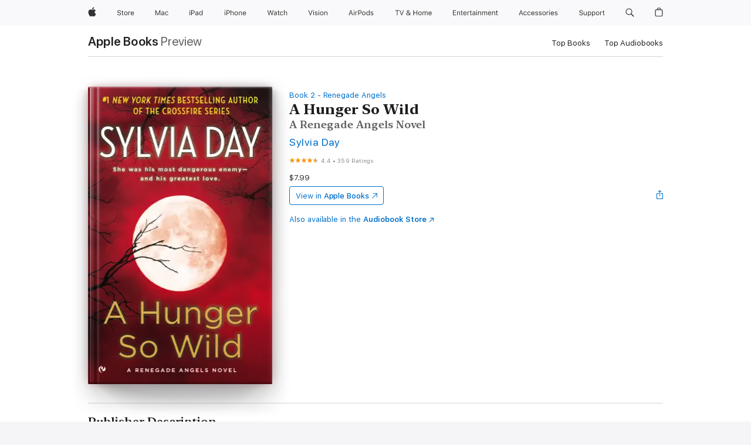

--- FILE ---
content_type: text/html
request_url: https://books.apple.com/us/book/a-hunger-so-wild/id499393462?at=11l3GI&uo=4&mt=11
body_size: 51569
content:
<!DOCTYPE html><html  dir="ltr" lang="en-US"><head>
    <meta charset="utf-8">
    <meta http-equiv="X-UA-Compatible" content="IE=edge">
    <meta name="viewport" content="width=device-width, initial-scale=1, viewport-fit=cover">
    <meta name="applicable-device" content="pc,mobile">

    <script id="perfkit">window.initialPageRequestTime = +new Date();</script>
    <link rel="preconnect" href="https://amp-api.books.apple.com" crossorigin="">
<link rel="preconnect" href="https://is1-ssl.mzstatic.com" crossorigin="">
<link rel="preconnect" href="https://is2-ssl.mzstatic.com" crossorigin="">
<link rel="preconnect" href="https://is3-ssl.mzstatic.com" crossorigin="">
<link rel="preconnect" href="https://is4-ssl.mzstatic.com" crossorigin="">
<link rel="preconnect" href="https://is5-ssl.mzstatic.com" crossorigin="">
<link rel="preconnect" href="https://xp.apple.com" crossorigin="">
<link rel="preconnect" href="https://js-cdn.music.apple.com" crossorigin="">
<link rel="preconnect" href="https://www.apple.com" crossorigin="">
    
<meta name="web-experience-app/config/environment" content="%7B%22appVersion%22%3A1%2C%22modulePrefix%22%3A%22web-experience-app%22%2C%22environment%22%3A%22production%22%2C%22rootURL%22%3A%22%2F%22%2C%22locationType%22%3A%22history-hash-router-scroll%22%2C%22historySupportMiddleware%22%3Atrue%2C%22EmberENV%22%3A%7B%22FEATURES%22%3A%7B%7D%2C%22EXTEND_PROTOTYPES%22%3A%7B%22Date%22%3Afalse%7D%2C%22_APPLICATION_TEMPLATE_WRAPPER%22%3Afalse%2C%22_DEFAULT_ASYNC_OBSERVERS%22%3Atrue%2C%22_JQUERY_INTEGRATION%22%3Afalse%2C%22_TEMPLATE_ONLY_GLIMMER_COMPONENTS%22%3Atrue%7D%2C%22APP%22%3A%7B%22PROGRESS_BAR_DELAY%22%3A3000%2C%22CLOCK_INTERVAL%22%3A1000%2C%22LOADING_SPINNER_SPY%22%3Atrue%2C%22BREAKPOINTS%22%3A%7B%22large%22%3A%7B%22min%22%3A1069%2C%22content%22%3A980%7D%2C%22medium%22%3A%7B%22min%22%3A735%2C%22max%22%3A1068%2C%22content%22%3A692%7D%2C%22small%22%3A%7B%22min%22%3A320%2C%22max%22%3A734%2C%22content%22%3A280%7D%7D%2C%22buildVariant%22%3A%22books%22%2C%22name%22%3A%22web-experience-app%22%2C%22version%22%3A%222548.0.0%2B0b472053%22%7D%2C%22MEDIA_API%22%3A%7B%22token%22%3A%22eyJhbGciOiJFUzI1NiIsInR5cCI6IkpXVCIsImtpZCI6IkNOM1dVNkVKTzEifQ.eyJpc3MiOiJOVjBTRVdHRlNSIiwiaWF0IjoxNzY0NzIyNzU2LCJleHAiOjE3NzE5ODAzNTYsInJvb3RfaHR0cHNfb3JpZ2luIjpbImFwcGxlLmNvbSJdfQ.Y-cFl9j5HGWR1S_YFqK_Hy1qwk1hW9aBvWtIfb4iDzMDCQO9JcdexCvQGzSRxWYIEXS3JtD3vpWxYDj3puQYsA%22%7D%2C%22i18n%22%3A%7B%22defaultLocale%22%3A%22en-gb%22%2C%22useDevLoc%22%3Afalse%2C%22pathToLocales%22%3A%22dist%2Flocales%22%7D%2C%22MEDIA_ARTWORK%22%3A%7B%22BREAKPOINTS%22%3A%7B%22large%22%3A%7B%22min%22%3A1069%2C%22content%22%3A980%7D%2C%22medium%22%3A%7B%22min%22%3A735%2C%22max%22%3A1068%2C%22content%22%3A692%7D%2C%22small%22%3A%7B%22min%22%3A320%2C%22max%22%3A734%2C%22content%22%3A280%7D%7D%7D%2C%22API%22%3A%7B%22BookHost%22%3A%22https%3A%2F%2Famp-api.books.apple.com%22%2C%22obcMetadataBaseUrl%22%3A%22%2Fapi%2Fbooks-metadata%22%2C%22globalElementsPath%22%3A%22%2Fglobal-elements%22%7D%2C%22fastboot%22%3A%7B%22hostWhitelist%22%3A%5B%7B%7D%5D%7D%2C%22ember-short-number%22%3A%7B%22locales%22%3A%5B%22ar-dz%22%2C%22ar-bh%22%2C%22ar-eg%22%2C%22ar-iq%22%2C%22ar-jo%22%2C%22ar-kw%22%2C%22ar-lb%22%2C%22ar-ly%22%2C%22ar-ma%22%2C%22ar-om%22%2C%22ar-qa%22%2C%22ar-sa%22%2C%22ar-sd%22%2C%22ar-sy%22%2C%22ar-tn%22%2C%22ar-ae%22%2C%22ar-ye%22%2C%22he-il%22%2C%22iw-il%22%2C%22ca-es%22%2C%22cs-cz%22%2C%22da-dk%22%2C%22de-ch%22%2C%22de-de%22%2C%22el-gr%22%2C%22en-au%22%2C%22en-ca%22%2C%22en-gb%22%2C%22en-us%22%2C%22es-419%22%2C%22es-es%22%2C%22es-mx%22%2C%22es-xl%22%2C%22et-ee%22%2C%22fi-fi%22%2C%22fr-ca%22%2C%22fr-fr%22%2C%22hi-in%22%2C%22hr-hr%22%2C%22hu-hu%22%2C%22id-id%22%2C%22is-is%22%2C%22it-it%22%2C%22iw-il%22%2C%22ja-jp%22%2C%22ko-kr%22%2C%22lt-lt%22%2C%22lv-lv%22%2C%22ms-my%22%2C%22nl-nl%22%2C%22no-no%22%2C%22no-nb%22%2C%22nb-no%22%2C%22pl-pl%22%2C%22pt-br%22%2C%22pt-pt%22%2C%22ro-ro%22%2C%22ru-ru%22%2C%22sk-sk%22%2C%22sv-se%22%2C%22th-th%22%2C%22tr-tr%22%2C%22uk-ua%22%2C%22vi-vi%22%2C%22vi-vn%22%2C%22zh-cn%22%2C%22zh-hans%22%2C%22zh-hans-cn%22%2C%22zh-hant%22%2C%22zh-hant-hk%22%2C%22zh-hant-tw%22%2C%22zh-hk%22%2C%22zh-tw%22%2C%22ar%22%2C%22ca%22%2C%22cs%22%2C%22da%22%2C%22de%22%2C%22el%22%2C%22en%22%2C%22es%22%2C%22fi%22%2C%22fr%22%2C%22he%22%2C%22hi%22%2C%22hr%22%2C%22hu%22%2C%22id%22%2C%22is%22%2C%22it%22%2C%22ja%22%2C%22ko%22%2C%22lt%22%2C%22lv%22%2C%22ms%22%2C%22nb%22%2C%22nl%22%2C%22no%22%2C%22pl%22%2C%22pt%22%2C%22ro%22%2C%22ru%22%2C%22sk%22%2C%22sv%22%2C%22th%22%2C%22tr%22%2C%22uk%22%2C%22vi%22%2C%22zh%22%5D%7D%2C%22ember-cli-mirage%22%3A%7B%22enabled%22%3Afalse%2C%22usingProxy%22%3Afalse%2C%22useDefaultPassthroughs%22%3Atrue%7D%2C%22BREAKPOINTS%22%3A%7B%22large%22%3A%7B%22min%22%3A1069%2C%22content%22%3A980%7D%2C%22medium%22%3A%7B%22min%22%3A735%2C%22max%22%3A1068%2C%22content%22%3A692%7D%2C%22small%22%3A%7B%22min%22%3A320%2C%22max%22%3A734%2C%22content%22%3A280%7D%7D%2C%22METRICS%22%3A%7B%22variant%22%3A%22web%22%2C%22baseFields%22%3A%7B%22appName%22%3A%22web-experience-app%22%2C%22constraintProfiles%22%3A%5B%22AMPWeb%22%5D%7D%2C%22clickstream%22%3A%7B%22enabled%22%3Atrue%2C%22topic%22%3A%5B%22xp_amp_web_exp%22%5D%2C%22autoTrackClicks%22%3Atrue%7D%2C%22performance%22%3A%7B%22enabled%22%3Atrue%2C%22topic%22%3A%22xp_amp_bookstore_perf%22%7D%7D%2C%22MEDIA_SHELF%22%3A%7B%22GRID_CONFIG%22%3A%7B%22books-brick-row%22%3A%7B%22small%22%3A1%2C%22medium%22%3A2%2C%22large%22%3A3%7D%2C%22story%22%3A%7B%22small%22%3A1%2C%22medium%22%3A2%2C%22large%22%3A3%7D%2C%22small-brick%22%3A%7B%22small%22%3A1%2C%22medium%22%3A2%2C%22large%22%3A3%7D%2C%22editorial-lockup-large%22%3A%7B%22small%22%3A1%2C%22medium%22%3A2%2C%22large%22%3A2%7D%2C%22editorial-lockup-medium%22%3A%7B%22small%22%3A1%2C%22medium%22%3A2%2C%22large%22%3A3%7D%2C%22large-brick%22%3A%7B%22small%22%3A1%2C%22medium%22%3A1%2C%22large%22%3A2%7D%2C%22lockup-small%22%3A%7B%22small%22%3A1%2C%22medium%22%3A2%2C%22large%22%3A3%7D%2C%22lockup-large%22%3A%7B%22small%22%3A1%2C%22medium%22%3A3%2C%22large%22%3A4%7D%2C%22posters%22%3A%7B%22small%22%3A1%2C%22medium%22%3A1%2C%22large%22%3A2%7D%2C%22breakout-large%22%3A%7B%22small%22%3A1%2C%22medium%22%3A1%2C%22large%22%3A1%7D%7D%2C%22BREAKPOINTS%22%3A%7B%22large%22%3A%7B%22min%22%3A1069%2C%22content%22%3A980%7D%2C%22medium%22%3A%7B%22min%22%3A735%2C%22max%22%3A1068%2C%22content%22%3A692%7D%2C%22small%22%3A%7B%22min%22%3A320%2C%22max%22%3A734%2C%22content%22%3A280%7D%7D%7D%2C%22SASSKIT_GENERATOR%22%3A%7B%22VIEWPORT_CONFIG%22%3A%7B%22BREAKPOINTS%22%3A%7B%22large%22%3A%7B%22min%22%3A1069%2C%22content%22%3A980%7D%2C%22medium%22%3A%7B%22min%22%3A735%2C%22max%22%3A1068%2C%22content%22%3A692%7D%2C%22small%22%3A%7B%22min%22%3A320%2C%22max%22%3A734%2C%22content%22%3A280%7D%7D%7D%7D%2C%22features%22%3A%7B%22BUILD_VARIANT_APPS%22%3Afalse%2C%22BUILD_VARIANT_BOOKS%22%3Atrue%2C%22BUILD_VARIANT_FITNESS%22%3Afalse%2C%22BUILD_VARIANT_PODCASTS%22%3Afalse%2C%22BUILD_VARIANT_ITUNES%22%3Afalse%2C%22TV%22%3Afalse%2C%22PODCASTS%22%3Afalse%2C%22BOOKS%22%3Atrue%2C%22APPS%22%3Afalse%2C%22ARTISTS%22%3Afalse%2C%22DEEPLINK_ROUTE%22%3Afalse%2C%22EMBER_DATA%22%3Afalse%2C%22CHARTS%22%3Atrue%2C%22FITNESS%22%3Afalse%2C%22SHARE_UI%22%3Atrue%2C%22SEPARATE_RTL_STYLESHEET%22%3Atrue%7D%2C%22%40amp%2Fember-ui-global-elements%22%3A%7B%22useFooterWithoutRefundLink%22%3Atrue%7D%2C%22ember-cli-content-security-policy%22%3A%7B%22policy%22%3A%22upgrade-insecure-requests%20%3B%20default-src%20'none'%3B%20img-src%20'self'%20https%3A%2F%2F*.apple.com%20https%3A%2F%2F*.mzstatic.com%20data%3A%3B%20style-src%20'self'%20https%3A%2F%2F*.apple.com%20'unsafe-inline'%3B%20font-src%20'self'%20https%3A%2F%2F*.apple.com%3B%20media-src%20'self'%20https%3A%2F%2F*.apple.com%20blob%3A%3B%20connect-src%20'self'%20https%3A%2F%2F*.apple.com%20https%3A%2F%2F*.mzstatic.com%3B%20script-src%20'self'%20https%3A%2F%2F*.apple.com%20'unsafe-eval'%20'sha256-4ywTGAe4rEpoHt8XkjbkdOWklMJ%2F1Py%2Fx6b3%2FaGbtSQ%3D'%3B%20frame-src%20'self'%20https%3A%2F%2F*.apple.com%20itmss%3A%20itms-appss%3A%20itms-bookss%3A%20itms-itunesus%3A%20itms-messagess%3A%20itms-podcasts%3A%20itms-watchs%3A%20macappstores%3A%20musics%3A%20apple-musics%3A%20podcasts%3A%20videos%3A%3B%22%2C%22reportOnly%22%3Afalse%7D%2C%22exportApplicationGlobal%22%3Afalse%7D">
<!-- EMBER_CLI_FASTBOOT_TITLE --><link rel="stylesheet preload" name="fonts" href="//www.apple.com/wss/fonts?families=SF+Pro,v2|SF+Pro+Icons,v1|SF+Pro+Rounded,v1|New+York+Small,v1|New+York+Medium,v1" as="style"><link rel="stylesheet" type="text/css" href="https://www.apple.com/api-www/global-elements/global-header/v1/assets/globalheader.css" data-global-elements-nav-styles>
<link rel="stylesheet" type="text/css" href="/global-elements/2426.0.0/en_US/ac-global-footer.89780a9d2eedff61551113850a3547ef.css" data-global-elements-footer-styles>
<meta name="ac-gn-search-suggestions-enabled" content="false"/>
<meta name="globalnav-search-suggestions-enabled" content="false"/>
    <title>
      ‎A Hunger So Wild by Sylvia Day on Apple Books
    </title>
      <meta name="keywords" content="download, A Hunger So Wild, books on iphone, ipad, Mac, Apple Books">

      <meta name="description" content="<b>The #1&amp;#xa0;<i>New York Times </i>bestselling author of the Crossfire series invites you to explore the seductive underworld where lycans, vampires and angels vie for supremacy in the second novel in the Renegade Angels series.</b><br /><br />Elijah Reynolds is the most dominant of lycans, a rare…">

<!---->
      <link rel="canonical" href="https://books.apple.com/us/book/a-hunger-so-wild/id499393462">

      <link rel="icon" sizes="48x48" href="https://books.apple.com/assets/images/favicon/favicon-books-48-a8eb8171a8d912ed29d99e7a134953d3.png" type="image/png">

<!---->
<!---->
      <meta name="apple:content_id" content="499393462">

<!---->
      <script name="schema:book" type="application/ld+json">
        {"@context":"http://schema.org","@type":"Book","additionalType":"Product","author":"Sylvia Day","bookFormat":"EBook","datePublished":"2012-07-03T00:00:00.000Z","description":"&lt;b&gt;The #1&amp;#xa0;&lt;i&gt;New York Times &lt;/i&gt;bestselling author of the Crossfire series invites you to explore the seductive underworld where lycans, vampires and angels vie for supremacy in the second novel in the Renegade Angels series.&lt;/b&gt;&lt;br /&gt;&lt;br /&gt;Elijah Reynolds is the most dominant of lycans, a rare…","genre":["Paranormal Romance","Books","Romance","Contemporary Romance"],"image":"https://is1-ssl.mzstatic.com/image/thumb/Publication/v4/56/9e/95/569e9514-7f87-ede3-3b3b-592709c21e31/9781101587133.jpg/1200x630wz.png","inLanguage":"en-US","isbn":"9781101587133","name":"A Hunger So Wild","numberOfPages":368,"publisher":"Penguin Publishing Group","thumbnailUrl":["https://is1-ssl.mzstatic.com/image/thumb/Publication/v4/56/9e/95/569e9514-7f87-ede3-3b3b-592709c21e31/9781101587133.jpg/1200x675wz.jpg","https://is1-ssl.mzstatic.com/image/thumb/Publication/v4/56/9e/95/569e9514-7f87-ede3-3b3b-592709c21e31/9781101587133.jpg/1200x900wz.jpg","https://is1-ssl.mzstatic.com/image/thumb/Publication/v4/56/9e/95/569e9514-7f87-ede3-3b3b-592709c21e31/9781101587133.jpg/1200x1200wz.jpg"],"isPartof":{"@type":"BookSeries","name":"Renegade Angels"},"offers":{"@type":"Offer","price":7.99,"priceCurrency":"USD","hasMerchantReturnPolicy":{"@type":"MerchantReturnPolicy","returnPolicyCategory":"https://schema.org/MerchantReturnNotPermitted","merchantReturnDays":0}},"aggregateRating":{"@type":"AggregateRating","ratingValue":4.4,"reviewCount":359},"review":[{"@type":"Review","author":"Jems38","name":"Great read","reviewBody":"I am loving this series. The first book was good but Elijah and Vashti are even hotter a drew me in even more. Can't wait to read the next book. Well worth it!","reviewRating":{"@type":"Rating","ratingValue":4},"datePublished":"2013-06-29T13:05:23.000Z"},{"@type":"Review","author":"JCBookworm","name":"Read, read, read!!!!","reviewBody":"I read this in one day; great read! If you liked twilight or fifty shades; try Sylvia Day's books! She's a much better writer than James and she creates interesting, likable characters and a world to set them in that is seductive and exciting. Touch of Crimson (the prequel) was good, but this book is definitely a more consuming read; sexy and heart-wrenching: the perfect combination of a complicated love story and sex! :)","reviewRating":{"@type":"Rating","ratingValue":5},"datePublished":"2012-07-30T06:48:43.000Z"},{"@type":"Review","author":"shelbyfh","name":"No ending","reviewBody":"Don’t read this book or series if you don’t like cliff hangers. She never finished the series and probably never will, according to her website.","reviewRating":{"@type":"Rating","ratingValue":2},"datePublished":"2022-10-02T16:57:21.000Z"},{"@type":"Review","author":"MoniB777","name":"Extremely disappointed....AGAIN","reviewBody":"If one thing I’ve learned about SD is before reading  series is to make sure she finishes them!! This the SECOND series she didn’t complete. I’ve wasted my time and money and left hanging with characters I’ve come to love. It’s really sad because I enjoy her books. As you can see I did give this book a 3 because it was enjoyable. But shame in you for giving a sample on the next book that never came. It is 2019 and I believe this book came out in 2012 and still no ending....really???","reviewRating":{"@type":"Rating","ratingValue":3},"datePublished":"2019-10-31T14:45:58.000Z"},{"@type":"Review","author":"Leojen81","name":"Do not Read!!","reviewBody":"She did not complete this series it should be taken off of iBooks.","reviewRating":{"@type":"Rating","ratingValue":1},"datePublished":"2019-07-25T20:16:17.000Z"},{"@type":"Review","author":"Yes a yes yes(2015)","name":"A hunger so wild","reviewBody":"I hate you authors that don't finish a sequel like you said you would. It 's April 2015.Not 2013.","reviewRating":{"@type":"Rating","ratingValue":3},"datePublished":"2015-04-26T20:39:45.000Z"},{"@type":"Review","author":"James heasley","name":"Loved","reviewBody":"Loved the book but didn't say if there was going to be another because of the ending!","reviewRating":{"@type":"Rating","ratingValue":5},"datePublished":"2014-02-23T02:15:50.000Z"},{"@type":"Review","author":"Textrekkie","name":"A Hunger So Wild","reviewBody":"Wake up people.  They slapped a new cover on this book to create new interest.  This is yet another dropped series by the author.","reviewRating":{"@type":"Rating","ratingValue":2},"datePublished":"2013-09-18T22:29:03.000Z"},{"@type":"Review","author":"Cedenos","name":"Good!","reviewBody":"Not as good as Adrian and Lindsey but decent.  An easy enjoyable read.\n\nA Taste of Seduction was supposed to be released in Feb 2013 but it isn't available via iBooks which is disappointing.","reviewRating":{"@type":"Rating","ratingValue":3},"datePublished":"2013-09-13T10:45:12.000Z"},{"@type":"Review","author":"ssk4141","name":"Dawg4141","reviewBody":"Come on, next book please? Where is it?","reviewRating":{"@type":"Rating","ratingValue":5},"datePublished":"2013-04-28T18:48:45.000Z"}]}
      </script>

        <meta property="al:ios:app_store_id" content="364709193">
        <meta property="al:ios:app_name" content="Apple Books">

        <meta property="og:title" content="‎A Hunger So Wild">
        <meta property="og:description" content="‎Romance · 2012">
        <meta property="og:site_name" content="Apple Books">
        <meta property="og:url" content="https://books.apple.com/us/book/a-hunger-so-wild/id499393462">
        <meta property="og:image" content="https://is1-ssl.mzstatic.com/image/thumb/Publication/v4/56/9e/95/569e9514-7f87-ede3-3b3b-592709c21e31/9781101587133.jpg/1200x630wz.png">
        <meta property="og:image:alt" content="A Hunger So Wild by Sylvia Day on Apple Books">
        <meta property="og:image:type" content="image/png">
        <meta property="og:image:width" content="1200">
        <meta property="og:image:height" content="630">
        <meta property="og:image:secure_url" content="https://is1-ssl.mzstatic.com/image/thumb/Publication/v4/56/9e/95/569e9514-7f87-ede3-3b3b-592709c21e31/9781101587133.jpg/1200x630wz.png">
        <meta property="og:type" content="book">
        <meta property="og:locale" content="en_US">

        <meta name="twitter:title" content="‎A Hunger So Wild">
        <meta name="twitter:description" content="‎Romance · 2012">
        <meta name="twitter:site" content="@AppleBooks">
        <meta name="twitter:card" content="summary_large_image">
        <meta name="twitter:image" content="https://is1-ssl.mzstatic.com/image/thumb/Publication/v4/56/9e/95/569e9514-7f87-ede3-3b3b-592709c21e31/9781101587133.jpg/1200x600wz.png">
        <meta name="twitter:image:alt" content="A Hunger So Wild by Sylvia Day on Apple Books">

<!---->
    <meta name="version" content="2548.0.0">
    <!-- @@HEAD@@ -->
    <script src="https://js-cdn.music.apple.com/musickit/v2/amp/musickit.js?t=1764722790239"></script>

    <link integrity="" rel="stylesheet" href="/assets/web-experience-app-real-f1ca40148188f63f7dd2cd7d4d6d7e05.css" data-rtl="/assets/web-experience-rtl-app-dc89d135bf4a79beed79bacafc906bdf.css">

    
  </head>
  <body class="no-js no-touch globalnav-scrim">
    <script type="x/boundary" id="fastboot-body-start"></script><div id="globalheader"><aside id="globalmessage-segment" lang="en-US" dir="ltr" class="globalmessage-segment"><ul data-strings="{&quot;view&quot;:&quot;{%STOREFRONT%} Store Home&quot;,&quot;segments&quot;:{&quot;smb&quot;:&quot;Business Store Home&quot;,&quot;eduInd&quot;:&quot;Education Store Home&quot;,&quot;other&quot;:&quot;Store Home&quot;},&quot;exit&quot;:&quot;Exit&quot;}" class="globalmessage-segment-content"></ul></aside><nav id="globalnav" lang="en-US" dir="ltr" aria-label="Global" data-analytics-element-engagement-start="globalnav:onFlyoutOpen" data-analytics-element-engagement-end="globalnav:onFlyoutClose" data-store-api="https://www.apple.com/[storefront]/shop/bag/status" data-analytics-activitymap-region-id="global nav" data-analytics-region="global nav" class="globalnav no-js   "><div class="globalnav-content"><div class="globalnav-item globalnav-menuback"><button aria-label="Main menu" class="globalnav-menuback-button"><span class="globalnav-chevron-icon"><svg height="48" viewbox="0 0 9 48" width="9" xmlns="http://www.w3.org/2000/svg"><path d="m1.5618 24.0621 6.5581-6.4238c.2368-.2319.2407-.6118.0088-.8486-.2324-.2373-.6123-.2407-.8486-.0088l-7 6.8569c-.1157.1138-.1807.2695-.1802.4316.001.1621.0674.3174.1846.4297l7 6.7241c.1162.1118.2661.1675.4155.1675.1577 0 .3149-.062.4326-.1846.2295-.2388.2222-.6187-.0171-.8481z"/></svg></span></button></div><ul id="globalnav-list" class="globalnav-list"><li data-analytics-element-engagement="globalnav hover - apple" class="
				globalnav-item
				globalnav-item-apple
				
				
			"><a href="https://www.apple.com/" data-globalnav-item-name="apple" data-analytics-title="apple home" aria-label="Apple" class="globalnav-link globalnav-link-apple"><span class="globalnav-image-regular globalnav-link-image"><svg height="44" viewbox="0 0 14 44" width="14" xmlns="http://www.w3.org/2000/svg"><path d="m13.0729 17.6825a3.61 3.61 0 0 0 -1.7248 3.0365 3.5132 3.5132 0 0 0 2.1379 3.2223 8.394 8.394 0 0 1 -1.0948 2.2618c-.6816.9812-1.3943 1.9623-2.4787 1.9623s-1.3633-.63-2.613-.63c-1.2187 0-1.6525.6507-2.644.6507s-1.6834-.9089-2.4787-2.0243a9.7842 9.7842 0 0 1 -1.6628-5.2776c0-3.0984 2.014-4.7405 3.9969-4.7405 1.0535 0 1.9314.6919 2.5924.6919.63 0 1.6112-.7333 2.8092-.7333a3.7579 3.7579 0 0 1 3.1604 1.5802zm-3.7284-2.8918a3.5615 3.5615 0 0 0 .8469-2.22 1.5353 1.5353 0 0 0 -.031-.32 3.5686 3.5686 0 0 0 -2.3445 1.2084 3.4629 3.4629 0 0 0 -.8779 2.1585 1.419 1.419 0 0 0 .031.2892 1.19 1.19 0 0 0 .2169.0207 3.0935 3.0935 0 0 0 2.1586-1.1368z"/></svg></span><span class="globalnav-image-compact globalnav-link-image"><svg height="48" viewbox="0 0 17 48" width="17" xmlns="http://www.w3.org/2000/svg"><path d="m15.5752 19.0792a4.2055 4.2055 0 0 0 -2.01 3.5376 4.0931 4.0931 0 0 0 2.4908 3.7542 9.7779 9.7779 0 0 1 -1.2755 2.6351c-.7941 1.1431-1.6244 2.2862-2.8878 2.2862s-1.5883-.734-3.0443-.734c-1.42 0-1.9252.7581-3.08.7581s-1.9611-1.0589-2.8876-2.3584a11.3987 11.3987 0 0 1 -1.9373-6.1487c0-3.61 2.3464-5.523 4.6566-5.523 1.2274 0 2.25.8062 3.02.8062.734 0 1.8771-.8543 3.2729-.8543a4.3778 4.3778 0 0 1 3.6822 1.841zm-6.8586-2.0456a1.3865 1.3865 0 0 1 -.2527-.024 1.6557 1.6557 0 0 1 -.0361-.337 4.0341 4.0341 0 0 1 1.0228-2.5148 4.1571 4.1571 0 0 1 2.7314-1.4078 1.7815 1.7815 0 0 1 .0361.373 4.1487 4.1487 0 0 1 -.9867 2.587 3.6039 3.6039 0 0 1 -2.5148 1.3236z"/></svg></span><span class="globalnav-link-text">Apple</span></a></li><li data-topnav-flyout-item="menu" data-topnav-flyout-label="Menu" role="none" class="globalnav-item globalnav-menu"><div data-topnav-flyout="menu" class="globalnav-flyout"><div class="globalnav-menu-list"><div data-analytics-element-engagement="globalnav hover - store" class="
				globalnav-item
				globalnav-item-store
				globalnav-item-menu
				
			"><ul role="none" class="globalnav-submenu-trigger-group"><li class="globalnav-submenu-trigger-item"><a href="https://www.apple.com/us/shop/goto/store" data-globalnav-item-name="store" data-topnav-flyout-trigger-compact data-analytics-title="store" data-analytics-element-engagement="hover - store" aria-label="Store" class="globalnav-link globalnav-submenu-trigger-link globalnav-link-store"><span class="globalnav-link-text-container"><span class="globalnav-image-regular globalnav-link-image"><svg height="44" viewbox="0 0 30 44" width="30" xmlns="http://www.w3.org/2000/svg"><path d="m26.5679 20.4629c1.002 0 1.67.738 1.693 1.857h-3.48c.076-1.119.779-1.857 1.787-1.857zm2.754 2.672v-.387c0-1.963-1.037-3.176-2.742-3.176-1.735 0-2.848 1.289-2.848 3.276 0 1.998 1.096 3.263 2.848 3.263 1.383 0 2.367-.668 2.66-1.746h-1.008c-.264.557-.814.856-1.629.856-1.072 0-1.769-.791-1.822-2.039v-.047zm-9.547-3.451h.96v.937h.094c.188-.615.914-1.049 1.752-1.049.164 0 .375.012.504.03v1.007c-.082-.023-.445-.058-.644-.058-.961 0-1.659 1.098-1.659 1.535v3.914h-1.007zm-4.27 5.519c-1.195 0-1.869-.867-1.869-2.361 0-1.5.674-2.361 1.869-2.361 1.196 0 1.87.861 1.87 2.361 0 1.494-.674 2.361-1.87 2.361zm0-5.631c-1.798 0-2.912 1.237-2.912 3.27 0 2.027 1.114 3.269 2.912 3.269 1.799 0 2.913-1.242 2.913-3.269 0-2.033-1.114-3.27-2.913-3.27zm-5.478-1.475v1.635h1.407v.843h-1.407v3.575c0 .744.282 1.06.938 1.06.182 0 .281-.006.469-.023v.849c-.199.035-.393.059-.592.059-1.301 0-1.822-.481-1.822-1.688v-3.832h-1.02v-.843h1.02v-1.635zm-8.103 5.694c.129.885.973 1.447 2.174 1.447 1.137 0 1.975-.615 1.975-1.453 0-.72-.527-1.177-1.693-1.47l-1.084-.282c-1.53-.386-2.192-1.078-2.192-2.279 0-1.436 1.201-2.408 2.988-2.408 1.635 0 2.854.972 2.942 2.338h-1.061c-.146-.867-.861-1.383-1.916-1.383-1.125 0-1.869.562-1.869 1.418 0 .662.463 1.043 1.629 1.342l.885.234c1.752.439 2.455 1.119 2.455 2.361 0 1.553-1.225 2.543-3.158 2.543-1.793 0-3.03-.949-3.141-2.408z"/></svg></span><span class="globalnav-link-text">Store</span></span></a></li></ul></div><div data-analytics-element-engagement="globalnav hover - mac" class="
				globalnav-item
				globalnav-item-mac
				globalnav-item-menu
				
			"><ul role="none" class="globalnav-submenu-trigger-group"><li class="globalnav-submenu-trigger-item"><a href="https://www.apple.com/mac/" data-globalnav-item-name="mac" data-topnav-flyout-trigger-compact data-analytics-title="mac" data-analytics-element-engagement="hover - mac" aria-label="Mac" class="globalnav-link globalnav-submenu-trigger-link globalnav-link-mac"><span class="globalnav-link-text-container"><span class="globalnav-image-regular globalnav-link-image"><svg height="44" viewbox="0 0 23 44" width="23" xmlns="http://www.w3.org/2000/svg"><path d="m8.1558 25.9987v-6.457h-.0703l-2.666 6.457h-.8907l-2.666-6.457h-.0703v6.457h-.9844v-8.4551h1.2246l2.8945 7.0547h.0938l2.8945-7.0547h1.2246v8.4551zm2.5166-1.7696c0-1.1309.832-1.7812 2.3027-1.8691l1.8223-.1113v-.5742c0-.7793-.4863-1.207-1.4297-1.207-.7559 0-1.2832.2871-1.4238.7852h-1.0195c.1348-1.0137 1.1309-1.6816 2.4785-1.6816 1.541 0 2.4023.791 2.4023 2.1035v4.3242h-.9609v-.9318h-.0938c-.4102.6738-1.1016 1.043-1.9453 1.043-1.2246 0-2.1328-.7266-2.1328-1.8809zm4.125-.5859v-.5801l-1.6992.1113c-.9609.0645-1.3828.3984-1.3828 1.0312 0 .6445.5449 1.0195 1.2773 1.0195 1.0371.0001 1.8047-.6796 1.8047-1.5819zm6.958-2.0273c-.1641-.627-.7207-1.1367-1.6289-1.1367-1.1367 0-1.8516.9082-1.8516 2.3379 0 1.459.7266 2.3848 1.8516 2.3848.8496 0 1.4414-.3926 1.6289-1.1074h1.0195c-.1816 1.1602-1.125 2.0156-2.6426 2.0156-1.7695 0-2.9004-1.2832-2.9004-3.293 0-1.9688 1.125-3.2461 2.8945-3.2461 1.5352 0 2.4727.9199 2.6484 2.0449z"/></svg></span><span class="globalnav-link-text">Mac</span></span></a></li></ul></div><div data-analytics-element-engagement="globalnav hover - ipad" class="
				globalnav-item
				globalnav-item-ipad
				globalnav-item-menu
				
			"><ul role="none" class="globalnav-submenu-trigger-group"><li class="globalnav-submenu-trigger-item"><a href="https://www.apple.com/ipad/" data-globalnav-item-name="ipad" data-topnav-flyout-trigger-compact data-analytics-title="ipad" data-analytics-element-engagement="hover - ipad" aria-label="iPad" class="globalnav-link globalnav-submenu-trigger-link globalnav-link-ipad"><span class="globalnav-link-text-container"><span class="globalnav-image-regular globalnav-link-image"><svg height="44" viewbox="0 0 24 44" width="24" xmlns="http://www.w3.org/2000/svg"><path d="m14.9575 23.7002c0 .902-.768 1.582-1.805 1.582-.732 0-1.277-.375-1.277-1.02 0-.632.422-.966 1.383-1.031l1.699-.111zm-1.395-4.072c-1.347 0-2.343.668-2.478 1.681h1.019c.141-.498.668-.785 1.424-.785.944 0 1.43.428 1.43 1.207v.574l-1.822.112c-1.471.088-2.303.738-2.303 1.869 0 1.154.908 1.881 2.133 1.881.844 0 1.535-.369 1.945-1.043h.094v.931h.961v-4.324c0-1.312-.862-2.103-2.403-2.103zm6.769 5.575c-1.155 0-1.846-.885-1.846-2.361 0-1.471.697-2.362 1.846-2.362 1.142 0 1.857.914 1.857 2.362 0 1.459-.709 2.361-1.857 2.361zm1.834-8.027v3.503h-.088c-.358-.691-1.102-1.107-1.981-1.107-1.605 0-2.654 1.289-2.654 3.27 0 1.986 1.037 3.269 2.654 3.269.873 0 1.623-.416 2.022-1.119h.093v1.008h.961v-8.824zm-15.394 4.869h-1.863v-3.563h1.863c1.225 0 1.899.639 1.899 1.799 0 1.119-.697 1.764-1.899 1.764zm.276-4.5h-3.194v8.455h1.055v-3.018h2.127c1.588 0 2.719-1.119 2.719-2.701 0-1.611-1.108-2.736-2.707-2.736zm-6.064 8.454h1.008v-6.316h-1.008zm-.199-8.237c0-.387.316-.704.703-.704s.703.317.703.704c0 .386-.316.703-.703.703s-.703-.317-.703-.703z"/></svg></span><span class="globalnav-link-text">iPad</span></span></a></li></ul></div><div data-analytics-element-engagement="globalnav hover - iphone" class="
				globalnav-item
				globalnav-item-iphone
				globalnav-item-menu
				
			"><ul role="none" class="globalnav-submenu-trigger-group"><li class="globalnav-submenu-trigger-item"><a href="https://www.apple.com/iphone/" data-globalnav-item-name="iphone" data-topnav-flyout-trigger-compact data-analytics-title="iphone" data-analytics-element-engagement="hover - iphone" aria-label="iPhone" class="globalnav-link globalnav-submenu-trigger-link globalnav-link-iphone"><span class="globalnav-link-text-container"><span class="globalnav-image-regular globalnav-link-image"><svg height="44" viewbox="0 0 38 44" width="38" xmlns="http://www.w3.org/2000/svg"><path d="m32.7129 22.3203h3.48c-.023-1.119-.691-1.857-1.693-1.857-1.008 0-1.711.738-1.787 1.857zm4.459 2.045c-.293 1.078-1.277 1.746-2.66 1.746-1.752 0-2.848-1.266-2.848-3.264 0-1.986 1.113-3.275 2.848-3.275 1.705 0 2.742 1.213 2.742 3.176v.386h-4.541v.047c.053 1.248.75 2.039 1.822 2.039.815 0 1.366-.298 1.629-.855zm-12.282-4.682h.961v.996h.094c.316-.697.932-1.107 1.898-1.107 1.418 0 2.209.838 2.209 2.338v4.09h-1.007v-3.844c0-1.137-.481-1.676-1.489-1.676s-1.658.674-1.658 1.781v3.739h-1.008zm-2.499 3.158c0-1.5-.674-2.361-1.869-2.361-1.196 0-1.87.861-1.87 2.361 0 1.495.674 2.362 1.87 2.362 1.195 0 1.869-.867 1.869-2.362zm-4.782 0c0-2.033 1.114-3.269 2.913-3.269 1.798 0 2.912 1.236 2.912 3.269 0 2.028-1.114 3.27-2.912 3.27-1.799 0-2.913-1.242-2.913-3.27zm-6.636-5.666h1.008v3.504h.093c.317-.697.979-1.107 1.946-1.107 1.336 0 2.179.855 2.179 2.338v4.09h-1.007v-3.844c0-1.119-.504-1.676-1.459-1.676-1.131 0-1.752.715-1.752 1.781v3.739h-1.008zm-6.015 4.87h1.863c1.202 0 1.899-.645 1.899-1.764 0-1.16-.674-1.799-1.899-1.799h-1.863zm2.139-4.5c1.599 0 2.707 1.125 2.707 2.736 0 1.582-1.131 2.701-2.719 2.701h-2.127v3.018h-1.055v-8.455zm-6.114 8.454h1.008v-6.316h-1.008zm-.2-8.238c0-.386.317-.703.703-.703.387 0 .704.317.704.703 0 .387-.317.704-.704.704-.386 0-.703-.317-.703-.704z"/></svg></span><span class="globalnav-link-text">iPhone</span></span></a></li></ul></div><div data-analytics-element-engagement="globalnav hover - watch" class="
				globalnav-item
				globalnav-item-watch
				globalnav-item-menu
				
			"><ul role="none" class="globalnav-submenu-trigger-group"><li class="globalnav-submenu-trigger-item"><a href="https://www.apple.com/watch/" data-globalnav-item-name="watch" data-topnav-flyout-trigger-compact data-analytics-title="watch" data-analytics-element-engagement="hover - watch" aria-label="Watch" class="globalnav-link globalnav-submenu-trigger-link globalnav-link-watch"><span class="globalnav-link-text-container"><span class="globalnav-image-regular globalnav-link-image"><svg height="44" viewbox="0 0 35 44" width="35" xmlns="http://www.w3.org/2000/svg"><path d="m28.9819 17.1758h1.008v3.504h.094c.316-.697.978-1.108 1.945-1.108 1.336 0 2.18.856 2.18 2.338v4.09h-1.008v-3.844c0-1.119-.504-1.675-1.459-1.675-1.131 0-1.752.715-1.752 1.781v3.738h-1.008zm-2.42 4.441c-.164-.627-.721-1.136-1.629-1.136-1.137 0-1.852.908-1.852 2.338 0 1.459.727 2.384 1.852 2.384.849 0 1.441-.392 1.629-1.107h1.019c-.182 1.16-1.125 2.016-2.642 2.016-1.77 0-2.901-1.284-2.901-3.293 0-1.969 1.125-3.247 2.895-3.247 1.535 0 2.472.92 2.648 2.045zm-6.533-3.568v1.635h1.407v.844h-1.407v3.574c0 .744.282 1.06.938 1.06.182 0 .281-.006.469-.023v.85c-.2.035-.393.058-.592.058-1.301 0-1.822-.48-1.822-1.687v-3.832h-1.02v-.844h1.02v-1.635zm-4.2 5.596v-.58l-1.699.111c-.961.064-1.383.398-1.383 1.031 0 .645.545 1.02 1.277 1.02 1.038 0 1.805-.68 1.805-1.582zm-4.125.586c0-1.131.832-1.782 2.303-1.869l1.822-.112v-.574c0-.779-.486-1.207-1.43-1.207-.755 0-1.283.287-1.423.785h-1.02c.135-1.014 1.131-1.682 2.479-1.682 1.541 0 2.402.792 2.402 2.104v4.324h-.961v-.931h-.094c-.41.673-1.101 1.043-1.945 1.043-1.225 0-2.133-.727-2.133-1.881zm-7.684 1.769h-.996l-2.303-8.455h1.101l1.682 6.873h.07l1.893-6.873h1.066l1.893 6.873h.07l1.682-6.873h1.101l-2.302 8.455h-.996l-1.946-6.674h-.07z"/></svg></span><span class="globalnav-link-text">Watch</span></span></a></li></ul></div><div data-analytics-element-engagement="globalnav hover - vision" class="
				globalnav-item
				globalnav-item-vision
				globalnav-item-menu
				
			"><ul role="none" class="globalnav-submenu-trigger-group"><li class="globalnav-submenu-trigger-item"><a href="https://www.apple.com/apple-vision-pro/" data-globalnav-item-name="vision" data-topnav-flyout-trigger-compact data-analytics-title="vision" data-analytics-element-engagement="hover - vision" aria-label="Vision" class="globalnav-link globalnav-submenu-trigger-link globalnav-link-vision"><span class="globalnav-link-text-container"><span class="globalnav-image-regular globalnav-link-image"><svg xmlns="http://www.w3.org/2000/svg" width="34" height="44" viewbox="0 0 34 44"><g id="en-US_globalnav_links_vision_image_large"><rect id="box_" width="34" height="44" fill="none"/><path id="art_" d="m.4043,17.5449h1.1074l2.4844,7.0898h.0938l2.4844-7.0898h1.1074l-3.1172,8.4551h-1.043L.4043,17.5449Zm8.3467.2168c0-.3867.3164-.7031.7031-.7031s.7031.3164.7031.7031-.3164.7031-.7031.7031-.7031-.3164-.7031-.7031Zm.1875,1.9219h1.0195v6.3164h-1.0195v-6.3164Zm2.499,4.7051h1.043c.1699.5273.6738.873,1.4824.873.8496,0,1.4531-.4043,1.4531-.9785v-.0117c0-.4277-.3223-.7266-1.1016-.9141l-.9785-.2344c-1.1836-.2812-1.7168-.7969-1.7168-1.7051v-.0059c0-1.0488,1.0078-1.8398,2.3496-1.8398,1.3242,0,2.2441.6621,2.3848,1.6934h-1.002c-.1348-.498-.627-.8438-1.3887-.8438-.75,0-1.3008.3867-1.3008.9434v.0117c0,.4277.3164.6973,1.0605.8789l.9727.2344c1.1895.2871,1.7637.8027,1.7637,1.7051v.0117c0,1.125-1.0957,1.9043-2.5312,1.9043-1.4062,0-2.373-.6797-2.4902-1.7227Zm6.3203-6.627c0-.3867.3164-.7031.7031-.7031s.7031.3164.7031.7031-.3164.7031-.7031.7031-.7031-.3164-.7031-.7031Zm.1875,1.9219h1.0195v6.3164h-1.0195v-6.3164Zm2.5049,3.1641v-.0117c0-2.0273,1.1133-3.2637,2.9121-3.2637s2.9121,1.2363,2.9121,3.2637v.0117c0,2.0215-1.1133,3.2637-2.9121,3.2637s-2.9121-1.2422-2.9121-3.2637Zm4.7812,0v-.0117c0-1.4941-.6738-2.3613-1.8691-2.3613s-1.8691.8672-1.8691,2.3613v.0117c0,1.4883.6738,2.3613,1.8691,2.3613s1.8691-.873,1.8691-2.3613Zm2.5049-3.1641h1.0195v.9492h.0938c.3164-.668.9082-1.0605,1.8398-1.0605,1.418,0,2.209.8379,2.209,2.3379v4.0898h-1.0195v-3.8438c0-1.1367-.4688-1.6816-1.4766-1.6816s-1.6465.6797-1.6465,1.7871v3.7383h-1.0195v-6.3164Z"/></g></svg></span><span class="globalnav-link-text">Vision</span></span></a></li></ul></div><div data-analytics-element-engagement="globalnav hover - airpods" class="
				globalnav-item
				globalnav-item-airpods
				globalnav-item-menu
				
			"><ul role="none" class="globalnav-submenu-trigger-group"><li class="globalnav-submenu-trigger-item"><a href="https://www.apple.com/airpods/" data-globalnav-item-name="airpods" data-topnav-flyout-trigger-compact data-analytics-title="airpods" data-analytics-element-engagement="hover - airpods" aria-label="AirPods" class="globalnav-link globalnav-submenu-trigger-link globalnav-link-airpods"><span class="globalnav-link-text-container"><span class="globalnav-image-regular globalnav-link-image"><svg height="44" viewbox="0 0 43 44" width="43" xmlns="http://www.w3.org/2000/svg"><path d="m11.7153 19.6836h.961v.937h.094c.187-.615.914-1.048 1.752-1.048.164 0 .375.011.504.029v1.008c-.082-.024-.446-.059-.645-.059-.961 0-1.658.645-1.658 1.535v3.914h-1.008zm28.135-.111c1.324 0 2.244.656 2.379 1.693h-.996c-.135-.504-.627-.838-1.389-.838-.75 0-1.336.381-1.336.943 0 .434.352.704 1.096.885l.973.235c1.189.287 1.763.802 1.763 1.711 0 1.13-1.095 1.91-2.531 1.91-1.406 0-2.373-.674-2.484-1.723h1.037c.17.533.674.873 1.482.873.85 0 1.459-.404 1.459-.984 0-.434-.328-.727-1.002-.891l-1.084-.264c-1.183-.287-1.722-.796-1.722-1.71 0-1.049 1.013-1.84 2.355-1.84zm-6.665 5.631c-1.155 0-1.846-.885-1.846-2.362 0-1.471.697-2.361 1.846-2.361 1.142 0 1.857.914 1.857 2.361 0 1.459-.709 2.362-1.857 2.362zm1.834-8.028v3.504h-.088c-.358-.691-1.102-1.107-1.981-1.107-1.605 0-2.654 1.289-2.654 3.269 0 1.987 1.037 3.27 2.654 3.27.873 0 1.623-.416 2.022-1.119h.094v1.007h.961v-8.824zm-9.001 8.028c-1.195 0-1.869-.868-1.869-2.362 0-1.5.674-2.361 1.869-2.361 1.196 0 1.869.861 1.869 2.361 0 1.494-.673 2.362-1.869 2.362zm0-5.631c-1.799 0-2.912 1.236-2.912 3.269 0 2.028 1.113 3.27 2.912 3.27s2.912-1.242 2.912-3.27c0-2.033-1.113-3.269-2.912-3.269zm-17.071 6.427h1.008v-6.316h-1.008zm-.199-8.238c0-.387.317-.703.703-.703.387 0 .703.316.703.703s-.316.703-.703.703c-.386 0-.703-.316-.703-.703zm-6.137 4.922 1.324-3.773h.093l1.325 3.773zm1.892-5.139h-1.043l-3.117 8.455h1.107l.85-2.42h3.363l.85 2.42h1.107zm14.868 4.5h-1.864v-3.562h1.864c1.224 0 1.898.639 1.898 1.799 0 1.119-.697 1.763-1.898 1.763zm.275-4.5h-3.193v8.455h1.054v-3.017h2.127c1.588 0 2.719-1.119 2.719-2.701 0-1.612-1.107-2.737-2.707-2.737z"/></svg></span><span class="globalnav-link-text">AirPods</span></span></a></li></ul></div><div data-analytics-element-engagement="globalnav hover - tv-home" class="
				globalnav-item
				globalnav-item-tv-home
				globalnav-item-menu
				
			"><ul role="none" class="globalnav-submenu-trigger-group"><li class="globalnav-submenu-trigger-item"><a href="https://www.apple.com/tv-home/" data-globalnav-item-name="tv-home" data-topnav-flyout-trigger-compact data-analytics-title="tv &amp; home" data-analytics-element-engagement="hover - tv &amp; home" aria-label="TV and Home" class="globalnav-link globalnav-submenu-trigger-link globalnav-link-tv-home"><span class="globalnav-link-text-container"><span class="globalnav-image-regular globalnav-link-image"><svg height="44" viewbox="0 0 65 44" width="65" xmlns="http://www.w3.org/2000/svg"><path d="m4.3755 26v-7.5059h-2.7246v-.9492h6.5039v.9492h-2.7246v7.5059zm7.7314 0-3.1172-8.4551h1.1074l2.4844 7.0898h.0938l2.4844-7.0898h1.1074l-3.1172 8.4551zm13.981-.8438c-.7207.6328-1.7109 1.002-2.7363 1.002-1.6816 0-2.8594-.9961-2.8594-2.4141 0-1.002.5449-1.7637 1.6758-2.3613.0762-.0352.2344-.1172.3281-.1641-.7793-.8203-1.0605-1.3652-1.0605-1.9805 0-1.084.9199-1.8926 2.1562-1.8926 1.248 0 2.1562.7969 2.1562 1.9043 0 .8672-.5215 1.5-1.8281 2.1855l2.1152 2.2734c.2637-.5273.3984-1.2188.3984-2.2734v-.1465h.9844v.1523c0 1.3125-.2344 2.2676-.6973 2.9824l1.4708 1.5764h-1.3242zm-4.541-1.4824c0 .9492.7676 1.5938 1.8984 1.5938.7676 0 1.5586-.3047 2.0215-.791l-2.3906-2.6133c-.0645.0234-.2168.0996-.2988.1406-.8145.4219-1.2305 1.0078-1.2305 1.6699zm3.2109-4.3886c0-.6562-.4746-1.1016-1.1602-1.1016-.6738 0-1.1543.457-1.1543 1.1133 0 .4688.2402.8789.9082 1.541 1.0313-.5274 1.4063-.9492 1.4063-1.5527zm13.5176 6.7148v-3.8496h-4.6406v3.8496h-1.0547v-8.4551h1.0547v3.6562h4.6406v-3.6562h1.0547v8.4551zm2.6455-3.1582c0-2.0332 1.1133-3.2695 2.9121-3.2695s2.9121 1.2363 2.9121 3.2695c0 2.0273-1.1133 3.2695-2.9121 3.2695s-2.9121-1.2422-2.9121-3.2695zm4.7812 0c0-1.5-.6738-2.3613-1.8691-2.3613s-1.8691.8613-1.8691 2.3613c0 1.4941.6738 2.3613 1.8691 2.3613s1.8691-.8672 1.8691-2.3613zm2.5054-3.1582h.9609v.9961h.0938c.2871-.7031.9199-1.1074 1.7637-1.1074.8555 0 1.4531.4512 1.7461 1.1074h.0938c.3398-.668 1.0605-1.1074 1.9336-1.1074 1.2891 0 2.0098.7383 2.0098 2.0625v4.3652h-1.0078v-4.1309c0-.9316-.4395-1.3887-1.3301-1.3887-.8789 0-1.4648.6562-1.4648 1.459v4.0606h-1.0078v-4.2891c0-.75-.5215-1.2305-1.3184-1.2305-.8262 0-1.4648.7148-1.4648 1.6055v3.9141h-1.0078v-6.3164zm15.5127 4.6816c-.293 1.0781-1.2773 1.7461-2.6602 1.7461-1.752 0-2.8477-1.2656-2.8477-3.2637 0-1.9863 1.1133-3.2754 2.8477-3.2754 1.7051 0 2.7422 1.2129 2.7422 3.1758v.3867h-4.541v.0469c.0527 1.248.75 2.0391 1.8223 2.0391.8145 0 1.3652-.2988 1.6289-.8555zm-4.459-2.0449h3.4805c-.0234-1.1191-.6914-1.8574-1.6934-1.8574-1.0078 0-1.7109.7383-1.7871 1.8574z"/></svg></span><span class="globalnav-link-text">TV &amp; Home</span></span></a></li></ul></div><div data-analytics-element-engagement="globalnav hover - entertainment" class="
				globalnav-item
				globalnav-item-entertainment
				globalnav-item-menu
				
			"><ul role="none" class="globalnav-submenu-trigger-group"><li class="globalnav-submenu-trigger-item"><a href="https://www.apple.com/entertainment/" data-globalnav-item-name="entertainment" data-topnav-flyout-trigger-compact data-analytics-title="entertainment" data-analytics-element-engagement="hover - entertainment" aria-label="Entertainment" class="globalnav-link globalnav-submenu-trigger-link globalnav-link-entertainment"><span class="globalnav-link-text-container"><span class="globalnav-image-regular globalnav-link-image"><svg xmlns="http://www.w3.org/2000/svg" viewbox="0 0 77 44" width="77" height="44"><path d="m0 17.4863h5.2383v.9492h-4.1836v2.7129h3.9668v.9375h-3.9668v2.9062h4.1836v.9492h-5.2383zm6.8994 2.1387h1.0195v.9492h.0938c.3164-.668.9082-1.0605 1.8398-1.0605 1.418 0 2.209.8379 2.209 2.3379v4.0898h-1.0195v-3.8438c0-1.1367-.4688-1.6816-1.4766-1.6816s-1.6465.6797-1.6465 1.7871v3.7383h-1.0195zm7.2803 4.6758v-3.832h-.9961v-.8438h.9961v-1.6348h1.0547v1.6348h1.3828v.8438h-1.3828v3.5742c0 .7441.2578 1.043.9141 1.043.1816 0 .2812-.0059.4688-.0234v.8672c-.1992.0352-.3926.0586-.5918.0586-1.3009-.0001-1.8458-.4806-1.8458-1.6876zm3.4365-1.4942v-.0059c0-1.9512 1.1133-3.2871 2.8301-3.2871s2.7598 1.2773 2.7598 3.1641v.3984h-4.5469c.0293 1.3066.75 2.0684 1.875 2.0684.8555 0 1.3828-.4043 1.5527-.7852l.0234-.0527h1.0195l-.0117.0469c-.2168.8555-1.1191 1.6992-2.6074 1.6992-1.8046 0-2.8945-1.2656-2.8945-3.2461zm1.0606-.5449h3.4922c-.1055-1.248-.7969-1.8398-1.7285-1.8398-.9376 0-1.6524.6386-1.7637 1.8398zm5.9912-2.6367h1.0195v.9375h.0938c.2402-.6621.832-1.0488 1.6875-1.0488.1934 0 .4102.0234.5098.041v.9902c-.2109-.0352-.4043-.0586-.627-.0586-.9727 0-1.6641.6152-1.6641 1.541v3.9141h-1.0195zm4.9658 4.6758v-3.832h-.9961v-.8438h.9961v-1.6348h1.0547v1.6348h1.3828v.8438h-1.3828v3.5742c0 .7441.2578 1.043.9141 1.043.1816 0 .2812-.0059.4688-.0234v.8672c-.1992.0352-.3926.0586-.5918.0586-1.3009-.0001-1.8458-.4806-1.8458-1.6876zm3.4658-.1231v-.0117c0-1.125.832-1.7754 2.3027-1.8633l1.8105-.1113v-.5742c0-.7793-.4746-1.2012-1.418-1.2012-.7559 0-1.2539.2812-1.418.7734l-.0059.0176h-1.0195l.0059-.0352c.1641-.9902 1.125-1.6582 2.4727-1.6582 1.541 0 2.4023.791 2.4023 2.1035v4.3242h-1.0195v-.9316h-.0938c-.3984.6738-1.0605 1.043-1.9102 1.043-1.201 0-2.1092-.7265-2.1092-1.875zm2.3203.9903c1.0371 0 1.793-.6797 1.793-1.582v-.5742l-1.6875.1055c-.9609.0586-1.3828.3984-1.3828 1.0254v.0117c0 .6386.5449 1.0136 1.2773 1.0136zm4.3926-7.4649c0-.3867.3164-.7031.7031-.7031s.7031.3164.7031.7031-.3164.7031-.7031.7031-.7031-.3164-.7031-.7031zm.1875 1.9219h1.0195v6.3164h-1.0195zm2.8213 0h1.0195v.9492h.0938c.3164-.668.9082-1.0605 1.8398-1.0605 1.418 0 2.209.8379 2.209 2.3379v4.0898h-1.0195v-3.8438c0-1.1367-.4688-1.6816-1.4766-1.6816s-1.6465.6797-1.6465 1.7871v3.7383h-1.0195zm6.8818 0h1.0195v.9609h.0938c.2812-.6797.8789-1.0723 1.7051-1.0723.8555 0 1.4531.4512 1.7461 1.1074h.0938c.3398-.668 1.0605-1.1074 1.9336-1.1074 1.2891 0 2.0098.7383 2.0098 2.0625v4.3652h-1.0195v-4.1309c0-.9316-.4277-1.3945-1.3184-1.3945-.8789 0-1.459.6621-1.459 1.4648v4.0605h-1.0195v-4.2891c0-.75-.5156-1.2363-1.3125-1.2363-.8262 0-1.4531.7207-1.4531 1.6113v3.9141h-1.0195v-6.3162zm10.0049 3.1816v-.0059c0-1.9512 1.1133-3.2871 2.8301-3.2871s2.7598 1.2773 2.7598 3.1641v.3984h-4.5469c.0293 1.3066.75 2.0684 1.875 2.0684.8555 0 1.3828-.4043 1.5527-.7852l.0234-.0527h1.0195l-.0116.0469c-.2168.8555-1.1191 1.6992-2.6074 1.6992-1.8047 0-2.8946-1.2656-2.8946-3.2461zm1.0606-.5449h3.4922c-.1055-1.248-.7969-1.8398-1.7285-1.8398-.9376 0-1.6524.6386-1.7637 1.8398zm5.9912-2.6367h1.0195v.9492h.0938c.3164-.668.9082-1.0605 1.8398-1.0605 1.418 0 2.209.8379 2.209 2.3379v4.0898h-1.0195v-3.8438c0-1.1367-.4688-1.6816-1.4766-1.6816s-1.6465.6797-1.6465 1.7871v3.7383h-1.0195zm7.2802 4.6758v-3.832h-.9961v-.8438h.9961v-1.6348h1.0547v1.6348h1.3828v.8438h-1.3828v3.5742c0 .7441.2578 1.043.9141 1.043.1816 0 .2812-.0059.4688-.0234v.8672c-.1992.0352-.3926.0586-.5918.0586-1.3008-.0001-1.8458-.4806-1.8458-1.6876z"/></svg></span><span class="globalnav-link-text">Entertainment</span></span></a></li></ul></div><div data-analytics-element-engagement="globalnav hover - accessories" class="
				globalnav-item
				globalnav-item-accessories
				globalnav-item-menu
				
			"><ul role="none" class="globalnav-submenu-trigger-group"><li class="globalnav-submenu-trigger-item"><a href="https://www.apple.com/us/shop/goto/buy_accessories" data-globalnav-item-name="accessories" data-topnav-flyout-trigger-compact data-analytics-title="accessories" data-analytics-element-engagement="hover - accessories" aria-label="Accessories" class="globalnav-link globalnav-submenu-trigger-link globalnav-link-accessories"><span class="globalnav-link-text-container"><span class="globalnav-image-regular globalnav-link-image"><svg height="44" viewbox="0 0 67 44" width="67" xmlns="http://www.w3.org/2000/svg"><path d="m5.6603 23.5715h-3.3633l-.8496 2.4199h-1.1074l3.1172-8.4551h1.043l3.1172 8.4551h-1.1075zm-3.0527-.8965h2.7422l-1.3242-3.7734h-.0938zm10.0986-1.0664c-.1641-.627-.7207-1.1367-1.6289-1.1367-1.1367 0-1.8516.9082-1.8516 2.3379 0 1.459.7266 2.3848 1.8516 2.3848.8496 0 1.4414-.3926 1.6289-1.1074h1.0195c-.1816 1.1602-1.125 2.0156-2.6426 2.0156-1.7695 0-2.9004-1.2832-2.9004-3.293 0-1.9688 1.125-3.2461 2.8945-3.2461 1.5352 0 2.4727.9199 2.6484 2.0449zm6.5947 0c-.1641-.627-.7207-1.1367-1.6289-1.1367-1.1367 0-1.8516.9082-1.8516 2.3379 0 1.459.7266 2.3848 1.8516 2.3848.8496 0 1.4414-.3926 1.6289-1.1074h1.0195c-.1816 1.1602-1.125 2.0156-2.6426 2.0156-1.7695 0-2.9004-1.2832-2.9004-3.293 0-1.9688 1.125-3.2461 2.8945-3.2461 1.5352 0 2.4727.9199 2.6484 2.0449zm7.5796 2.748c-.293 1.0781-1.2773 1.7461-2.6602 1.7461-1.752 0-2.8477-1.2656-2.8477-3.2637 0-1.9863 1.1133-3.2754 2.8477-3.2754 1.7051 0 2.7422 1.2129 2.7422 3.1758v.3867h-4.541v.0469c.0527 1.248.75 2.0391 1.8223 2.0391.8145 0 1.3652-.2988 1.6289-.8555zm-4.459-2.0449h3.4805c-.0234-1.1191-.6914-1.8574-1.6934-1.8574-1.0078 0-1.7109.7383-1.7871 1.8574zm8.212-2.748c1.3242 0 2.2441.6562 2.3789 1.6934h-.9961c-.1348-.5039-.627-.8379-1.3887-.8379-.75 0-1.3359.3809-1.3359.9434 0 .4336.3516.7031 1.0957.8848l.9727.2344c1.1895.2871 1.7637.8027 1.7637 1.7109 0 1.1309-1.0957 1.9102-2.5312 1.9102-1.4062 0-2.373-.6738-2.4844-1.7227h1.0371c.1699.5332.6738.873 1.4824.873.8496 0 1.459-.4043 1.459-.9844 0-.4336-.3281-.7266-1.002-.8906l-1.084-.2637c-1.1836-.2871-1.7227-.7969-1.7227-1.7109 0-1.0489 1.0137-1.8399 2.3555-1.8399zm6.0439 0c1.3242 0 2.2441.6562 2.3789 1.6934h-.9961c-.1348-.5039-.627-.8379-1.3887-.8379-.75 0-1.3359.3809-1.3359.9434 0 .4336.3516.7031 1.0957.8848l.9727.2344c1.1895.2871 1.7637.8027 1.7637 1.7109 0 1.1309-1.0957 1.9102-2.5312 1.9102-1.4062 0-2.373-.6738-2.4844-1.7227h1.0371c.1699.5332.6738.873 1.4824.873.8496 0 1.459-.4043 1.459-.9844 0-.4336-.3281-.7266-1.002-.8906l-1.084-.2637c-1.1836-.2871-1.7227-.7969-1.7227-1.7109 0-1.0489 1.0137-1.8399 2.3555-1.8399zm3.6357 3.2695c0-2.0332 1.1133-3.2695 2.9121-3.2695s2.9121 1.2363 2.9121 3.2695c0 2.0273-1.1133 3.2695-2.9121 3.2695s-2.9121-1.2422-2.9121-3.2695zm4.7813 0c0-1.5-.6738-2.3613-1.8691-2.3613s-1.8691.8613-1.8691 2.3613c0 1.4941.6738 2.3613 1.8691 2.3613s1.8691-.8672 1.8691-2.3613zm2.5054-3.1582h.9609v.9375h.0938c.1875-.6152.9141-1.0488 1.752-1.0488.1641 0 .375.0117.5039.0293v1.0078c-.082-.0234-.4453-.0586-.6445-.0586-.9609 0-1.6582.6445-1.6582 1.5352v3.9141h-1.0078v-6.3165zm4.2744-1.9219c0-.3867.3164-.7031.7031-.7031s.7031.3164.7031.7031-.3164.7031-.7031.7031-.7031-.3164-.7031-.7031zm.1992 1.9219h1.0078v6.3164h-1.0078zm8.001 4.6816c-.293 1.0781-1.2773 1.7461-2.6602 1.7461-1.752 0-2.8477-1.2656-2.8477-3.2637 0-1.9863 1.1133-3.2754 2.8477-3.2754 1.7051 0 2.7422 1.2129 2.7422 3.1758v.3867h-4.541v.0469c.0527 1.248.75 2.0391 1.8223 2.0391.8145 0 1.3652-.2988 1.6289-.8555zm-4.459-2.0449h3.4805c-.0234-1.1191-.6914-1.8574-1.6934-1.8574-1.0078 0-1.7109.7383-1.7871 1.8574zm8.2119-2.748c1.3242 0 2.2441.6562 2.3789 1.6934h-.9961c-.1348-.5039-.627-.8379-1.3887-.8379-.75 0-1.3359.3809-1.3359.9434 0 .4336.3516.7031 1.0957.8848l.9727.2344c1.1895.2871 1.7637.8027 1.7637 1.7109 0 1.1309-1.0957 1.9102-2.5312 1.9102-1.4062 0-2.373-.6738-2.4844-1.7227h1.0371c.1699.5332.6738.873 1.4824.873.8496 0 1.459-.4043 1.459-.9844 0-.4336-.3281-.7266-1.002-.8906l-1.084-.2637c-1.1836-.2871-1.7227-.7969-1.7227-1.7109 0-1.0489 1.0137-1.8399 2.3555-1.8399z"/></svg></span><span class="globalnav-link-text">Accessories</span></span></a></li></ul></div><div data-analytics-element-engagement="globalnav hover - support" class="
				globalnav-item
				globalnav-item-support
				globalnav-item-menu
				
			"><ul role="none" class="globalnav-submenu-trigger-group"><li class="globalnav-submenu-trigger-item"><a href="https://support.apple.com/?cid=gn-ols-home-hp-tab" data-globalnav-item-name="support" data-topnav-flyout-trigger-compact data-analytics-title="support" data-analytics-element-engagement="hover - support" data-analytics-exit-link="true" aria-label="Support" class="globalnav-link globalnav-submenu-trigger-link globalnav-link-support"><span class="globalnav-link-text-container"><span class="globalnav-image-regular globalnav-link-image"><svg height="44" viewbox="0 0 44 44" width="44" xmlns="http://www.w3.org/2000/svg"><path d="m42.1206 18.0337v1.635h1.406v.844h-1.406v3.574c0 .744.281 1.06.937 1.06.182 0 .282-.006.469-.023v.849c-.199.036-.392.059-.592.059-1.3 0-1.822-.48-1.822-1.687v-3.832h-1.019v-.844h1.019v-1.635zm-6.131 1.635h.961v.937h.093c.188-.615.914-1.049 1.752-1.049.164 0 .375.012.504.03v1.008c-.082-.024-.445-.059-.644-.059-.961 0-1.659.644-1.659 1.535v3.914h-1.007zm-2.463 3.158c0-1.5-.674-2.361-1.869-2.361s-1.869.861-1.869 2.361c0 1.494.674 2.361 1.869 2.361s1.869-.867 1.869-2.361zm-4.781 0c0-2.033 1.113-3.27 2.912-3.27s2.912 1.237 2.912 3.27c0 2.027-1.113 3.27-2.912 3.27s-2.912-1.243-2.912-3.27zm-2.108 0c0-1.477-.692-2.361-1.846-2.361-1.143 0-1.863.908-1.863 2.361 0 1.447.72 2.361 1.857 2.361 1.16 0 1.852-.884 1.852-2.361zm1.043 0c0 1.975-1.049 3.27-2.655 3.27-.902 0-1.629-.393-1.974-1.061h-.094v3.059h-1.008v-8.426h.961v1.054h.094c.404-.726 1.16-1.166 2.021-1.166 1.612 0 2.655 1.284 2.655 3.27zm-8.048 0c0-1.477-.691-2.361-1.845-2.361-1.143 0-1.864.908-1.864 2.361 0 1.447.721 2.361 1.858 2.361 1.16 0 1.851-.884 1.851-2.361zm1.043 0c0 1.975-1.049 3.27-2.654 3.27-.902 0-1.629-.393-1.975-1.061h-.093v3.059h-1.008v-8.426h.961v1.054h.093c.405-.726 1.161-1.166 2.022-1.166 1.611 0 2.654 1.284 2.654 3.27zm-7.645 3.158h-.961v-.99h-.094c-.316.703-.99 1.102-1.957 1.102-1.418 0-2.156-.844-2.156-2.338v-4.09h1.008v3.844c0 1.136.422 1.664 1.43 1.664 1.113 0 1.722-.663 1.722-1.77v-3.738h1.008zm-11.69-2.209c.129.885.972 1.447 2.174 1.447 1.136 0 1.974-.615 1.974-1.453 0-.72-.527-1.177-1.693-1.47l-1.084-.282c-1.529-.386-2.192-1.078-2.192-2.279 0-1.435 1.202-2.408 2.989-2.408 1.634 0 2.853.973 2.941 2.338h-1.06c-.147-.867-.862-1.383-1.916-1.383-1.125 0-1.87.562-1.87 1.418 0 .662.463 1.043 1.629 1.342l.885.234c1.752.44 2.455 1.119 2.455 2.361 0 1.553-1.224 2.543-3.158 2.543-1.793 0-3.029-.949-3.141-2.408z"/></svg></span><span class="globalnav-link-text">Support</span></span></a></li></ul></div></div></div></li><li data-topnav-flyout-label="Search apple.com" data-analytics-title="open - search field" class="globalnav-item globalnav-search"><a role="button" id="globalnav-menubutton-link-search" href="https://www.apple.com/us/search" data-topnav-flyout-trigger-regular data-topnav-flyout-trigger-compact aria-label="Search apple.com" data-analytics-title="open - search field" class="globalnav-link globalnav-link-search"><span class="globalnav-image-regular"><svg xmlns="http://www.w3.org/2000/svg" width="15px" height="44px" viewbox="0 0 15 44">
<path d="M14.298,27.202l-3.87-3.87c0.701-0.929,1.122-2.081,1.122-3.332c0-3.06-2.489-5.55-5.55-5.55c-3.06,0-5.55,2.49-5.55,5.55 c0,3.061,2.49,5.55,5.55,5.55c1.251,0,2.403-0.421,3.332-1.122l3.87,3.87c0.151,0.151,0.35,0.228,0.548,0.228 s0.396-0.076,0.548-0.228C14.601,27.995,14.601,27.505,14.298,27.202z M1.55,20c0-2.454,1.997-4.45,4.45-4.45 c2.454,0,4.45,1.997,4.45,4.45S8.454,24.45,6,24.45C3.546,24.45,1.55,22.454,1.55,20z"/>
</svg>
</span><span class="globalnav-image-compact"><svg height="48" viewbox="0 0 17 48" width="17" xmlns="http://www.w3.org/2000/svg"><path d="m16.2294 29.9556-4.1755-4.0821a6.4711 6.4711 0 1 0 -1.2839 1.2625l4.2005 4.1066a.9.9 0 1 0 1.2588-1.287zm-14.5294-8.0017a5.2455 5.2455 0 1 1 5.2455 5.2527 5.2549 5.2549 0 0 1 -5.2455-5.2527z"/></svg></span></a><div id="globalnav-submenu-search" aria-labelledby="globalnav-menubutton-link-search" class="globalnav-flyout globalnav-submenu"><div class="globalnav-flyout-scroll-container"><div class="globalnav-flyout-content globalnav-submenu-content"><form action="https://www.apple.com/us/search" method="get" class="globalnav-searchfield"><div class="globalnav-searchfield-wrapper"><input placeholder="Search apple.com" aria-label="Search apple.com" autocorrect="off" autocapitalize="off" autocomplete="off" class="globalnav-searchfield-input"><input id="globalnav-searchfield-src" type="hidden" name="src" value><input type="hidden" name="type" value><input type="hidden" name="page" value><input type="hidden" name="locale" value><button aria-label="Clear search" tabindex="-1" type="button" class="globalnav-searchfield-reset"><span class="globalnav-image-regular"><svg height="14" viewbox="0 0 14 14" width="14" xmlns="http://www.w3.org/2000/svg"><path d="m7 .0339a6.9661 6.9661 0 1 0 6.9661 6.9661 6.9661 6.9661 0 0 0 -6.9661-6.9661zm2.798 8.9867a.55.55 0 0 1 -.778.7774l-2.02-2.02-2.02 2.02a.55.55 0 0 1 -.7784-.7774l2.0206-2.0206-2.0204-2.02a.55.55 0 0 1 .7782-.7778l2.02 2.02 2.02-2.02a.55.55 0 0 1 .778.7778l-2.0203 2.02z"/></svg></span><span class="globalnav-image-compact"><svg height="16" viewbox="0 0 16 16" width="16" xmlns="http://www.w3.org/2000/svg"><path d="m0 8a8.0474 8.0474 0 0 1 7.9922-8 8.0609 8.0609 0 0 1 8.0078 8 8.0541 8.0541 0 0 1 -8 8 8.0541 8.0541 0 0 1 -8-8zm5.6549 3.2863 2.3373-2.353 2.3451 2.353a.6935.6935 0 0 0 .4627.1961.6662.6662 0 0 0 .6667-.6667.6777.6777 0 0 0 -.1961-.4706l-2.3451-2.3373 2.3529-2.3607a.5943.5943 0 0 0 .1961-.4549.66.66 0 0 0 -.6667-.6589.6142.6142 0 0 0 -.447.1961l-2.3686 2.3606-2.353-2.3527a.6152.6152 0 0 0 -.447-.1883.6529.6529 0 0 0 -.6667.651.6264.6264 0 0 0 .1961.4549l2.3451 2.3529-2.3451 2.353a.61.61 0 0 0 -.1961.4549.6661.6661 0 0 0 .6667.6667.6589.6589 0 0 0 .4627-.1961z"/></svg></span></button><button aria-label="Submit search" tabindex="-1" aria-hidden="true" type="submit" class="globalnav-searchfield-submit"><span class="globalnav-image-regular"><svg height="32" viewbox="0 0 30 32" width="30" xmlns="http://www.w3.org/2000/svg"><path d="m23.3291 23.3066-4.35-4.35c-.0105-.0105-.0247-.0136-.0355-.0235a6.8714 6.8714 0 1 0 -1.5736 1.4969c.0214.0256.03.0575.0542.0815l4.35 4.35a1.1 1.1 0 1 0 1.5557-1.5547zm-15.4507-8.582a5.6031 5.6031 0 1 1 5.603 5.61 5.613 5.613 0 0 1 -5.603-5.61z"/></svg></span><span class="globalnav-image-compact"><svg width="38" height="40" viewbox="0 0 38 40" xmlns="http://www.w3.org/2000/svg"><path d="m28.6724 27.8633-5.07-5.07c-.0095-.0095-.0224-.0122-.032-.0213a7.9967 7.9967 0 1 0 -1.8711 1.7625c.0254.03.0357.0681.0642.0967l5.07 5.07a1.3 1.3 0 0 0 1.8389-1.8379zm-18.0035-10.0033a6.5447 6.5447 0 1 1 6.545 6.5449 6.5518 6.5518 0 0 1 -6.545-6.5449z"/></svg></span></button></div><div role="status" aria-live="polite" data-topnav-searchresults-label="total results" class="globalnav-searchresults-count"></div></form><div class="globalnav-searchresults"></div></div></div></div></li><li id="globalnav-bag" data-analytics-region="bag" class="globalnav-item globalnav-bag"><div class="globalnav-bag-wrapper"><a role="button" id="globalnav-menubutton-link-bag" href="https://www.apple.com/us/shop/goto/bag" aria-label="Shopping Bag" data-globalnav-item-name="bag" data-topnav-flyout-trigger-regular data-topnav-flyout-trigger-compact data-analytics-title="open - bag" class="globalnav-link globalnav-link-bag"><span class="globalnav-image-regular"><svg height="44" viewbox="0 0 14 44" width="14" xmlns="http://www.w3.org/2000/svg"><path d="m11.3535 16.0283h-1.0205a3.4229 3.4229 0 0 0 -3.333-2.9648 3.4229 3.4229 0 0 0 -3.333 2.9648h-1.02a2.1184 2.1184 0 0 0 -2.117 2.1162v7.7155a2.1186 2.1186 0 0 0 2.1162 2.1167h8.707a2.1186 2.1186 0 0 0 2.1168-2.1167v-7.7155a2.1184 2.1184 0 0 0 -2.1165-2.1162zm-4.3535-1.8652a2.3169 2.3169 0 0 1 2.2222 1.8652h-4.4444a2.3169 2.3169 0 0 1 2.2222-1.8652zm5.37 11.6969a1.0182 1.0182 0 0 1 -1.0166 1.0171h-8.7069a1.0182 1.0182 0 0 1 -1.0165-1.0171v-7.7155a1.0178 1.0178 0 0 1 1.0166-1.0166h8.707a1.0178 1.0178 0 0 1 1.0164 1.0166z"/></svg></span><span class="globalnav-image-compact"><svg height="48" viewbox="0 0 17 48" width="17" xmlns="http://www.w3.org/2000/svg"><path d="m13.4575 16.9268h-1.1353a3.8394 3.8394 0 0 0 -7.6444 0h-1.1353a2.6032 2.6032 0 0 0 -2.6 2.6v8.9232a2.6032 2.6032 0 0 0 2.6 2.6h9.915a2.6032 2.6032 0 0 0 2.6-2.6v-8.9231a2.6032 2.6032 0 0 0 -2.6-2.6001zm-4.9575-2.2768a2.658 2.658 0 0 1 2.6221 2.2764h-5.2442a2.658 2.658 0 0 1 2.6221-2.2764zm6.3574 13.8a1.4014 1.4014 0 0 1 -1.4 1.4h-9.9149a1.4014 1.4014 0 0 1 -1.4-1.4v-8.9231a1.4014 1.4014 0 0 1 1.4-1.4h9.915a1.4014 1.4014 0 0 1 1.4 1.4z"/></svg></span></a><span aria-hidden="true" data-analytics-title="open - bag" class="globalnav-bag-badge"><span class="globalnav-bag-badge-separator"></span><span class="globalnav-bag-badge-number">0</span><span class="globalnav-bag-badge-unit">+</span></span></div><div id="globalnav-submenu-bag" aria-labelledby="globalnav-menubutton-link-bag" class="globalnav-flyout globalnav-submenu"><div class="globalnav-flyout-scroll-container"><div class="globalnav-flyout-content globalnav-submenu-content"></div></div></div></li></ul><div class="globalnav-menutrigger"><button id="globalnav-menutrigger-button" aria-controls="globalnav-list" aria-label="Menu" data-topnav-menu-label-open="Menu" data-topnav-menu-label-close="Close" data-topnav-flyout-trigger-compact="menu" class="globalnav-menutrigger-button"><svg width="18" height="18" viewbox="0 0 18 18"><polyline id="globalnav-menutrigger-bread-bottom" fill="none" stroke="currentColor" stroke-width="1.2" stroke-linecap="round" stroke-linejoin="round" points="2 12, 16 12" class="globalnav-menutrigger-bread globalnav-menutrigger-bread-bottom"><animate id="globalnav-anim-menutrigger-bread-bottom-open" attributename="points" keytimes="0;0.5;1" dur="0.24s" begin="indefinite" fill="freeze" calcmode="spline" keysplines="0.42, 0, 1, 1;0, 0, 0.58, 1" values=" 2 12, 16 12; 2 9, 16 9; 3.5 15, 15 3.5"/><animate id="globalnav-anim-menutrigger-bread-bottom-close" attributename="points" keytimes="0;0.5;1" dur="0.24s" begin="indefinite" fill="freeze" calcmode="spline" keysplines="0.42, 0, 1, 1;0, 0, 0.58, 1" values=" 3.5 15, 15 3.5; 2 9, 16 9; 2 12, 16 12"/></polyline><polyline id="globalnav-menutrigger-bread-top" fill="none" stroke="currentColor" stroke-width="1.2" stroke-linecap="round" stroke-linejoin="round" points="2 5, 16 5" class="globalnav-menutrigger-bread globalnav-menutrigger-bread-top"><animate id="globalnav-anim-menutrigger-bread-top-open" attributename="points" keytimes="0;0.5;1" dur="0.24s" begin="indefinite" fill="freeze" calcmode="spline" keysplines="0.42, 0, 1, 1;0, 0, 0.58, 1" values=" 2 5, 16 5; 2 9, 16 9; 3.5 3.5, 15 15"/><animate id="globalnav-anim-menutrigger-bread-top-close" attributename="points" keytimes="0;0.5;1" dur="0.24s" begin="indefinite" fill="freeze" calcmode="spline" keysplines="0.42, 0, 1, 1;0, 0, 0.58, 1" values=" 3.5 3.5, 15 15; 2 9, 16 9; 2 5, 16 5"/></polyline></svg></button></div></div></nav><div id="globalnav-curtain" class="globalnav-curtain"></div><div id="globalnav-placeholder" class="globalnav-placeholder"></div></div><script id="__ACGH_DATA__" type="application/json">{"props":{"globalNavData":{"locale":"en_US","ariaLabel":"Global","analyticsAttributes":[{"name":"data-analytics-activitymap-region-id","value":"global nav"},{"name":"data-analytics-region","value":"global nav"}],"links":[{"id":"2758e8127e4ab787ae4e849277f79b83b3522719ae4b96a595421e50ea2d03f7","name":"apple","text":"Apple","url":"/","ariaLabel":"Apple","submenuAriaLabel":"Apple menu","images":[{"name":"regular","assetInline":"<svg height=\"44\" viewBox=\"0 0 14 44\" width=\"14\" xmlns=\"http://www.w3.org/2000/svg\"><path d=\"m13.0729 17.6825a3.61 3.61 0 0 0 -1.7248 3.0365 3.5132 3.5132 0 0 0 2.1379 3.2223 8.394 8.394 0 0 1 -1.0948 2.2618c-.6816.9812-1.3943 1.9623-2.4787 1.9623s-1.3633-.63-2.613-.63c-1.2187 0-1.6525.6507-2.644.6507s-1.6834-.9089-2.4787-2.0243a9.7842 9.7842 0 0 1 -1.6628-5.2776c0-3.0984 2.014-4.7405 3.9969-4.7405 1.0535 0 1.9314.6919 2.5924.6919.63 0 1.6112-.7333 2.8092-.7333a3.7579 3.7579 0 0 1 3.1604 1.5802zm-3.7284-2.8918a3.5615 3.5615 0 0 0 .8469-2.22 1.5353 1.5353 0 0 0 -.031-.32 3.5686 3.5686 0 0 0 -2.3445 1.2084 3.4629 3.4629 0 0 0 -.8779 2.1585 1.419 1.419 0 0 0 .031.2892 1.19 1.19 0 0 0 .2169.0207 3.0935 3.0935 0 0 0 2.1586-1.1368z\"/></svg>"},{"name":"compact","assetInline":"<svg height=\"48\" viewBox=\"0 0 17 48\" width=\"17\" xmlns=\"http://www.w3.org/2000/svg\"><path d=\"m15.5752 19.0792a4.2055 4.2055 0 0 0 -2.01 3.5376 4.0931 4.0931 0 0 0 2.4908 3.7542 9.7779 9.7779 0 0 1 -1.2755 2.6351c-.7941 1.1431-1.6244 2.2862-2.8878 2.2862s-1.5883-.734-3.0443-.734c-1.42 0-1.9252.7581-3.08.7581s-1.9611-1.0589-2.8876-2.3584a11.3987 11.3987 0 0 1 -1.9373-6.1487c0-3.61 2.3464-5.523 4.6566-5.523 1.2274 0 2.25.8062 3.02.8062.734 0 1.8771-.8543 3.2729-.8543a4.3778 4.3778 0 0 1 3.6822 1.841zm-6.8586-2.0456a1.3865 1.3865 0 0 1 -.2527-.024 1.6557 1.6557 0 0 1 -.0361-.337 4.0341 4.0341 0 0 1 1.0228-2.5148 4.1571 4.1571 0 0 1 2.7314-1.4078 1.7815 1.7815 0 0 1 .0361.373 4.1487 4.1487 0 0 1 -.9867 2.587 3.6039 3.6039 0 0 1 -2.5148 1.3236z\"/></svg>"}],"analyticsAttributes":[{"name":"data-analytics-title","value":"apple home"}]},{"id":"ad4a2a26eb4836393385e9f6c61b526b4a3cb31409c5ed8730ce7a704dd7132f","name":"store","text":"Store","url":"/us/shop/goto/store","ariaLabel":"Store","submenuAriaLabel":"Store menu","images":[{"name":"regular","assetInline":"<svg height=\"44\" viewBox=\"0 0 30 44\" width=\"30\" xmlns=\"http://www.w3.org/2000/svg\"><path d=\"m26.5679 20.4629c1.002 0 1.67.738 1.693 1.857h-3.48c.076-1.119.779-1.857 1.787-1.857zm2.754 2.672v-.387c0-1.963-1.037-3.176-2.742-3.176-1.735 0-2.848 1.289-2.848 3.276 0 1.998 1.096 3.263 2.848 3.263 1.383 0 2.367-.668 2.66-1.746h-1.008c-.264.557-.814.856-1.629.856-1.072 0-1.769-.791-1.822-2.039v-.047zm-9.547-3.451h.96v.937h.094c.188-.615.914-1.049 1.752-1.049.164 0 .375.012.504.03v1.007c-.082-.023-.445-.058-.644-.058-.961 0-1.659 1.098-1.659 1.535v3.914h-1.007zm-4.27 5.519c-1.195 0-1.869-.867-1.869-2.361 0-1.5.674-2.361 1.869-2.361 1.196 0 1.87.861 1.87 2.361 0 1.494-.674 2.361-1.87 2.361zm0-5.631c-1.798 0-2.912 1.237-2.912 3.27 0 2.027 1.114 3.269 2.912 3.269 1.799 0 2.913-1.242 2.913-3.269 0-2.033-1.114-3.27-2.913-3.27zm-5.478-1.475v1.635h1.407v.843h-1.407v3.575c0 .744.282 1.06.938 1.06.182 0 .281-.006.469-.023v.849c-.199.035-.393.059-.592.059-1.301 0-1.822-.481-1.822-1.688v-3.832h-1.02v-.843h1.02v-1.635zm-8.103 5.694c.129.885.973 1.447 2.174 1.447 1.137 0 1.975-.615 1.975-1.453 0-.72-.527-1.177-1.693-1.47l-1.084-.282c-1.53-.386-2.192-1.078-2.192-2.279 0-1.436 1.201-2.408 2.988-2.408 1.635 0 2.854.972 2.942 2.338h-1.061c-.146-.867-.861-1.383-1.916-1.383-1.125 0-1.869.562-1.869 1.418 0 .662.463 1.043 1.629 1.342l.885.234c1.752.439 2.455 1.119 2.455 2.361 0 1.553-1.225 2.543-3.158 2.543-1.793 0-3.03-.949-3.141-2.408z\"/></svg>"}],"analyticsAttributes":[{"name":"data-analytics-title","value":"store"},{"name":"data-analytics-element-engagement","value":"hover - store"}]},{"id":"9a82f08a3cc17e59a61372a40e7ecb17783e9c10aef163465f29bb5b00d4725a","name":"mac","text":"Mac","url":"/mac/","ariaLabel":"Mac","submenuAriaLabel":"Mac menu","images":[{"name":"regular","assetInline":"<svg height=\"44\" viewBox=\"0 0 23 44\" width=\"23\" xmlns=\"http://www.w3.org/2000/svg\"><path d=\"m8.1558 25.9987v-6.457h-.0703l-2.666 6.457h-.8907l-2.666-6.457h-.0703v6.457h-.9844v-8.4551h1.2246l2.8945 7.0547h.0938l2.8945-7.0547h1.2246v8.4551zm2.5166-1.7696c0-1.1309.832-1.7812 2.3027-1.8691l1.8223-.1113v-.5742c0-.7793-.4863-1.207-1.4297-1.207-.7559 0-1.2832.2871-1.4238.7852h-1.0195c.1348-1.0137 1.1309-1.6816 2.4785-1.6816 1.541 0 2.4023.791 2.4023 2.1035v4.3242h-.9609v-.9318h-.0938c-.4102.6738-1.1016 1.043-1.9453 1.043-1.2246 0-2.1328-.7266-2.1328-1.8809zm4.125-.5859v-.5801l-1.6992.1113c-.9609.0645-1.3828.3984-1.3828 1.0312 0 .6445.5449 1.0195 1.2773 1.0195 1.0371.0001 1.8047-.6796 1.8047-1.5819zm6.958-2.0273c-.1641-.627-.7207-1.1367-1.6289-1.1367-1.1367 0-1.8516.9082-1.8516 2.3379 0 1.459.7266 2.3848 1.8516 2.3848.8496 0 1.4414-.3926 1.6289-1.1074h1.0195c-.1816 1.1602-1.125 2.0156-2.6426 2.0156-1.7695 0-2.9004-1.2832-2.9004-3.293 0-1.9688 1.125-3.2461 2.8945-3.2461 1.5352 0 2.4727.9199 2.6484 2.0449z\"/></svg>"}],"analyticsAttributes":[{"name":"data-analytics-title","value":"mac"},{"name":"data-analytics-element-engagement","value":"hover - mac"}]},{"id":"00948525be55e5a61fc12335c2fe8fbc94664d6237757d79344cadd205bde991","name":"ipad","text":"iPad","url":"/ipad/","ariaLabel":"iPad","submenuAriaLabel":"iPad menu","images":[{"name":"regular","assetInline":"<svg height=\"44\" viewBox=\"0 0 24 44\" width=\"24\" xmlns=\"http://www.w3.org/2000/svg\"><path d=\"m14.9575 23.7002c0 .902-.768 1.582-1.805 1.582-.732 0-1.277-.375-1.277-1.02 0-.632.422-.966 1.383-1.031l1.699-.111zm-1.395-4.072c-1.347 0-2.343.668-2.478 1.681h1.019c.141-.498.668-.785 1.424-.785.944 0 1.43.428 1.43 1.207v.574l-1.822.112c-1.471.088-2.303.738-2.303 1.869 0 1.154.908 1.881 2.133 1.881.844 0 1.535-.369 1.945-1.043h.094v.931h.961v-4.324c0-1.312-.862-2.103-2.403-2.103zm6.769 5.575c-1.155 0-1.846-.885-1.846-2.361 0-1.471.697-2.362 1.846-2.362 1.142 0 1.857.914 1.857 2.362 0 1.459-.709 2.361-1.857 2.361zm1.834-8.027v3.503h-.088c-.358-.691-1.102-1.107-1.981-1.107-1.605 0-2.654 1.289-2.654 3.27 0 1.986 1.037 3.269 2.654 3.269.873 0 1.623-.416 2.022-1.119h.093v1.008h.961v-8.824zm-15.394 4.869h-1.863v-3.563h1.863c1.225 0 1.899.639 1.899 1.799 0 1.119-.697 1.764-1.899 1.764zm.276-4.5h-3.194v8.455h1.055v-3.018h2.127c1.588 0 2.719-1.119 2.719-2.701 0-1.611-1.108-2.736-2.707-2.736zm-6.064 8.454h1.008v-6.316h-1.008zm-.199-8.237c0-.387.316-.704.703-.704s.703.317.703.704c0 .386-.316.703-.703.703s-.703-.317-.703-.703z\"/></svg>"}],"analyticsAttributes":[{"name":"data-analytics-title","value":"ipad"},{"name":"data-analytics-element-engagement","value":"hover - ipad"}]},{"id":"254873a73c00038209d1c486273a47e092f598ac6df39eaa74322285d69c22d6","name":"iphone","text":"iPhone","url":"/iphone/","ariaLabel":"iPhone","submenuAriaLabel":"iPhone menu","images":[{"name":"regular","assetInline":"<svg height=\"44\" viewBox=\"0 0 38 44\" width=\"38\" xmlns=\"http://www.w3.org/2000/svg\"><path d=\"m32.7129 22.3203h3.48c-.023-1.119-.691-1.857-1.693-1.857-1.008 0-1.711.738-1.787 1.857zm4.459 2.045c-.293 1.078-1.277 1.746-2.66 1.746-1.752 0-2.848-1.266-2.848-3.264 0-1.986 1.113-3.275 2.848-3.275 1.705 0 2.742 1.213 2.742 3.176v.386h-4.541v.047c.053 1.248.75 2.039 1.822 2.039.815 0 1.366-.298 1.629-.855zm-12.282-4.682h.961v.996h.094c.316-.697.932-1.107 1.898-1.107 1.418 0 2.209.838 2.209 2.338v4.09h-1.007v-3.844c0-1.137-.481-1.676-1.489-1.676s-1.658.674-1.658 1.781v3.739h-1.008zm-2.499 3.158c0-1.5-.674-2.361-1.869-2.361-1.196 0-1.87.861-1.87 2.361 0 1.495.674 2.362 1.87 2.362 1.195 0 1.869-.867 1.869-2.362zm-4.782 0c0-2.033 1.114-3.269 2.913-3.269 1.798 0 2.912 1.236 2.912 3.269 0 2.028-1.114 3.27-2.912 3.27-1.799 0-2.913-1.242-2.913-3.27zm-6.636-5.666h1.008v3.504h.093c.317-.697.979-1.107 1.946-1.107 1.336 0 2.179.855 2.179 2.338v4.09h-1.007v-3.844c0-1.119-.504-1.676-1.459-1.676-1.131 0-1.752.715-1.752 1.781v3.739h-1.008zm-6.015 4.87h1.863c1.202 0 1.899-.645 1.899-1.764 0-1.16-.674-1.799-1.899-1.799h-1.863zm2.139-4.5c1.599 0 2.707 1.125 2.707 2.736 0 1.582-1.131 2.701-2.719 2.701h-2.127v3.018h-1.055v-8.455zm-6.114 8.454h1.008v-6.316h-1.008zm-.2-8.238c0-.386.317-.703.703-.703.387 0 .704.317.704.703 0 .387-.317.704-.704.704-.386 0-.703-.317-.703-.704z\"/></svg>"}],"analyticsAttributes":[{"name":"data-analytics-title","value":"iphone"},{"name":"data-analytics-element-engagement","value":"hover - iphone"}]},{"id":"53df160ebeaf43e20199b03d483006c3d35b44cc88b0fc6ad48af0114776e209","name":"watch","text":"Watch","url":"/watch/","ariaLabel":"Watch","submenuAriaLabel":"Watch menu","images":[{"name":"regular","assetInline":"<svg height=\"44\" viewBox=\"0 0 35 44\" width=\"35\" xmlns=\"http://www.w3.org/2000/svg\"><path d=\"m28.9819 17.1758h1.008v3.504h.094c.316-.697.978-1.108 1.945-1.108 1.336 0 2.18.856 2.18 2.338v4.09h-1.008v-3.844c0-1.119-.504-1.675-1.459-1.675-1.131 0-1.752.715-1.752 1.781v3.738h-1.008zm-2.42 4.441c-.164-.627-.721-1.136-1.629-1.136-1.137 0-1.852.908-1.852 2.338 0 1.459.727 2.384 1.852 2.384.849 0 1.441-.392 1.629-1.107h1.019c-.182 1.16-1.125 2.016-2.642 2.016-1.77 0-2.901-1.284-2.901-3.293 0-1.969 1.125-3.247 2.895-3.247 1.535 0 2.472.92 2.648 2.045zm-6.533-3.568v1.635h1.407v.844h-1.407v3.574c0 .744.282 1.06.938 1.06.182 0 .281-.006.469-.023v.85c-.2.035-.393.058-.592.058-1.301 0-1.822-.48-1.822-1.687v-3.832h-1.02v-.844h1.02v-1.635zm-4.2 5.596v-.58l-1.699.111c-.961.064-1.383.398-1.383 1.031 0 .645.545 1.02 1.277 1.02 1.038 0 1.805-.68 1.805-1.582zm-4.125.586c0-1.131.832-1.782 2.303-1.869l1.822-.112v-.574c0-.779-.486-1.207-1.43-1.207-.755 0-1.283.287-1.423.785h-1.02c.135-1.014 1.131-1.682 2.479-1.682 1.541 0 2.402.792 2.402 2.104v4.324h-.961v-.931h-.094c-.41.673-1.101 1.043-1.945 1.043-1.225 0-2.133-.727-2.133-1.881zm-7.684 1.769h-.996l-2.303-8.455h1.101l1.682 6.873h.07l1.893-6.873h1.066l1.893 6.873h.07l1.682-6.873h1.101l-2.302 8.455h-.996l-1.946-6.674h-.07z\"/></svg>"}],"analyticsAttributes":[{"name":"data-analytics-title","value":"watch"},{"name":"data-analytics-element-engagement","value":"hover - watch"}]},{"id":"b605ab234f32c76b9d586469b3201bde23eb3c09e73007566a1ab8ee6a3fb8e4","name":"vision","text":"Vision","url":"/apple-vision-pro/","ariaLabel":"Vision","submenuAriaLabel":"Vision menu","images":[{"name":"regular","assetInline":"<svg xmlns=\"http://www.w3.org/2000/svg\" width=\"34\" height=\"44\" viewBox=\"0 0 34 44\"><g id=\"en-US_globalnav_links_vision_image_large\"><rect id=\"box_\" width=\"34\" height=\"44\" fill=\"none\"/><path id=\"art_\" d=\"m.4043,17.5449h1.1074l2.4844,7.0898h.0938l2.4844-7.0898h1.1074l-3.1172,8.4551h-1.043L.4043,17.5449Zm8.3467.2168c0-.3867.3164-.7031.7031-.7031s.7031.3164.7031.7031-.3164.7031-.7031.7031-.7031-.3164-.7031-.7031Zm.1875,1.9219h1.0195v6.3164h-1.0195v-6.3164Zm2.499,4.7051h1.043c.1699.5273.6738.873,1.4824.873.8496,0,1.4531-.4043,1.4531-.9785v-.0117c0-.4277-.3223-.7266-1.1016-.9141l-.9785-.2344c-1.1836-.2812-1.7168-.7969-1.7168-1.7051v-.0059c0-1.0488,1.0078-1.8398,2.3496-1.8398,1.3242,0,2.2441.6621,2.3848,1.6934h-1.002c-.1348-.498-.627-.8438-1.3887-.8438-.75,0-1.3008.3867-1.3008.9434v.0117c0,.4277.3164.6973,1.0605.8789l.9727.2344c1.1895.2871,1.7637.8027,1.7637,1.7051v.0117c0,1.125-1.0957,1.9043-2.5312,1.9043-1.4062,0-2.373-.6797-2.4902-1.7227Zm6.3203-6.627c0-.3867.3164-.7031.7031-.7031s.7031.3164.7031.7031-.3164.7031-.7031.7031-.7031-.3164-.7031-.7031Zm.1875,1.9219h1.0195v6.3164h-1.0195v-6.3164Zm2.5049,3.1641v-.0117c0-2.0273,1.1133-3.2637,2.9121-3.2637s2.9121,1.2363,2.9121,3.2637v.0117c0,2.0215-1.1133,3.2637-2.9121,3.2637s-2.9121-1.2422-2.9121-3.2637Zm4.7812,0v-.0117c0-1.4941-.6738-2.3613-1.8691-2.3613s-1.8691.8672-1.8691,2.3613v.0117c0,1.4883.6738,2.3613,1.8691,2.3613s1.8691-.873,1.8691-2.3613Zm2.5049-3.1641h1.0195v.9492h.0938c.3164-.668.9082-1.0605,1.8398-1.0605,1.418,0,2.209.8379,2.209,2.3379v4.0898h-1.0195v-3.8438c0-1.1367-.4688-1.6816-1.4766-1.6816s-1.6465.6797-1.6465,1.7871v3.7383h-1.0195v-6.3164Z\"/></g></svg>"}],"analyticsAttributes":[{"name":"data-analytics-title","value":"vision"},{"name":"data-analytics-element-engagement","value":"hover - vision"}]},{"id":"43b376b005d0715028ef96e1ca418805056f15d9b10456f5139d4e361450b048","name":"airpods","text":"AirPods","url":"/airpods/","ariaLabel":"AirPods","submenuAriaLabel":"AirPods menu","images":[{"name":"regular","assetInline":"<svg height=\"44\" viewBox=\"0 0 43 44\" width=\"43\" xmlns=\"http://www.w3.org/2000/svg\"><path d=\"m11.7153 19.6836h.961v.937h.094c.187-.615.914-1.048 1.752-1.048.164 0 .375.011.504.029v1.008c-.082-.024-.446-.059-.645-.059-.961 0-1.658.645-1.658 1.535v3.914h-1.008zm28.135-.111c1.324 0 2.244.656 2.379 1.693h-.996c-.135-.504-.627-.838-1.389-.838-.75 0-1.336.381-1.336.943 0 .434.352.704 1.096.885l.973.235c1.189.287 1.763.802 1.763 1.711 0 1.13-1.095 1.91-2.531 1.91-1.406 0-2.373-.674-2.484-1.723h1.037c.17.533.674.873 1.482.873.85 0 1.459-.404 1.459-.984 0-.434-.328-.727-1.002-.891l-1.084-.264c-1.183-.287-1.722-.796-1.722-1.71 0-1.049 1.013-1.84 2.355-1.84zm-6.665 5.631c-1.155 0-1.846-.885-1.846-2.362 0-1.471.697-2.361 1.846-2.361 1.142 0 1.857.914 1.857 2.361 0 1.459-.709 2.362-1.857 2.362zm1.834-8.028v3.504h-.088c-.358-.691-1.102-1.107-1.981-1.107-1.605 0-2.654 1.289-2.654 3.269 0 1.987 1.037 3.27 2.654 3.27.873 0 1.623-.416 2.022-1.119h.094v1.007h.961v-8.824zm-9.001 8.028c-1.195 0-1.869-.868-1.869-2.362 0-1.5.674-2.361 1.869-2.361 1.196 0 1.869.861 1.869 2.361 0 1.494-.673 2.362-1.869 2.362zm0-5.631c-1.799 0-2.912 1.236-2.912 3.269 0 2.028 1.113 3.27 2.912 3.27s2.912-1.242 2.912-3.27c0-2.033-1.113-3.269-2.912-3.269zm-17.071 6.427h1.008v-6.316h-1.008zm-.199-8.238c0-.387.317-.703.703-.703.387 0 .703.316.703.703s-.316.703-.703.703c-.386 0-.703-.316-.703-.703zm-6.137 4.922 1.324-3.773h.093l1.325 3.773zm1.892-5.139h-1.043l-3.117 8.455h1.107l.85-2.42h3.363l.85 2.42h1.107zm14.868 4.5h-1.864v-3.562h1.864c1.224 0 1.898.639 1.898 1.799 0 1.119-.697 1.763-1.898 1.763zm.275-4.5h-3.193v8.455h1.054v-3.017h2.127c1.588 0 2.719-1.119 2.719-2.701 0-1.612-1.107-2.737-2.707-2.737z\"/></svg>"}],"analyticsAttributes":[{"name":"data-analytics-title","value":"airpods"},{"name":"data-analytics-element-engagement","value":"hover - airpods"}]},{"id":"88973494415bba4821f7311af3edeaf1e71fbc36382664e2b7f6e313fb356e06","name":"tv-home","text":"TV & Home","url":"/tv-home/","ariaLabel":"TV and Home","submenuAriaLabel":"TV and Home menu","images":[{"name":"regular","assetInline":"<svg height=\"44\" viewBox=\"0 0 65 44\" width=\"65\" xmlns=\"http://www.w3.org/2000/svg\"><path d=\"m4.3755 26v-7.5059h-2.7246v-.9492h6.5039v.9492h-2.7246v7.5059zm7.7314 0-3.1172-8.4551h1.1074l2.4844 7.0898h.0938l2.4844-7.0898h1.1074l-3.1172 8.4551zm13.981-.8438c-.7207.6328-1.7109 1.002-2.7363 1.002-1.6816 0-2.8594-.9961-2.8594-2.4141 0-1.002.5449-1.7637 1.6758-2.3613.0762-.0352.2344-.1172.3281-.1641-.7793-.8203-1.0605-1.3652-1.0605-1.9805 0-1.084.9199-1.8926 2.1562-1.8926 1.248 0 2.1562.7969 2.1562 1.9043 0 .8672-.5215 1.5-1.8281 2.1855l2.1152 2.2734c.2637-.5273.3984-1.2188.3984-2.2734v-.1465h.9844v.1523c0 1.3125-.2344 2.2676-.6973 2.9824l1.4708 1.5764h-1.3242zm-4.541-1.4824c0 .9492.7676 1.5938 1.8984 1.5938.7676 0 1.5586-.3047 2.0215-.791l-2.3906-2.6133c-.0645.0234-.2168.0996-.2988.1406-.8145.4219-1.2305 1.0078-1.2305 1.6699zm3.2109-4.3886c0-.6562-.4746-1.1016-1.1602-1.1016-.6738 0-1.1543.457-1.1543 1.1133 0 .4688.2402.8789.9082 1.541 1.0313-.5274 1.4063-.9492 1.4063-1.5527zm13.5176 6.7148v-3.8496h-4.6406v3.8496h-1.0547v-8.4551h1.0547v3.6562h4.6406v-3.6562h1.0547v8.4551zm2.6455-3.1582c0-2.0332 1.1133-3.2695 2.9121-3.2695s2.9121 1.2363 2.9121 3.2695c0 2.0273-1.1133 3.2695-2.9121 3.2695s-2.9121-1.2422-2.9121-3.2695zm4.7812 0c0-1.5-.6738-2.3613-1.8691-2.3613s-1.8691.8613-1.8691 2.3613c0 1.4941.6738 2.3613 1.8691 2.3613s1.8691-.8672 1.8691-2.3613zm2.5054-3.1582h.9609v.9961h.0938c.2871-.7031.9199-1.1074 1.7637-1.1074.8555 0 1.4531.4512 1.7461 1.1074h.0938c.3398-.668 1.0605-1.1074 1.9336-1.1074 1.2891 0 2.0098.7383 2.0098 2.0625v4.3652h-1.0078v-4.1309c0-.9316-.4395-1.3887-1.3301-1.3887-.8789 0-1.4648.6562-1.4648 1.459v4.0606h-1.0078v-4.2891c0-.75-.5215-1.2305-1.3184-1.2305-.8262 0-1.4648.7148-1.4648 1.6055v3.9141h-1.0078v-6.3164zm15.5127 4.6816c-.293 1.0781-1.2773 1.7461-2.6602 1.7461-1.752 0-2.8477-1.2656-2.8477-3.2637 0-1.9863 1.1133-3.2754 2.8477-3.2754 1.7051 0 2.7422 1.2129 2.7422 3.1758v.3867h-4.541v.0469c.0527 1.248.75 2.0391 1.8223 2.0391.8145 0 1.3652-.2988 1.6289-.8555zm-4.459-2.0449h3.4805c-.0234-1.1191-.6914-1.8574-1.6934-1.8574-1.0078 0-1.7109.7383-1.7871 1.8574z\"/></svg>"}],"analyticsAttributes":[{"name":"data-analytics-title","value":"tv & home"},{"name":"data-analytics-element-engagement","value":"hover - tv & home"}]},{"id":"be3677bd24a8b7fb6f4dd14ddc77c350b5b7ba5b8e5ae63e9cbaf717a0533237","name":"entertainment","text":"Entertainment","url":"/entertainment/","ariaLabel":"Entertainment","submenuAriaLabel":"Entertainment menu","images":[{"name":"regular","assetInline":"<svg xmlns=\"http://www.w3.org/2000/svg\" viewBox=\"0 0 77 44\" width=\"77\" height=\"44\"><path d=\"m0 17.4863h5.2383v.9492h-4.1836v2.7129h3.9668v.9375h-3.9668v2.9062h4.1836v.9492h-5.2383zm6.8994 2.1387h1.0195v.9492h.0938c.3164-.668.9082-1.0605 1.8398-1.0605 1.418 0 2.209.8379 2.209 2.3379v4.0898h-1.0195v-3.8438c0-1.1367-.4688-1.6816-1.4766-1.6816s-1.6465.6797-1.6465 1.7871v3.7383h-1.0195zm7.2803 4.6758v-3.832h-.9961v-.8438h.9961v-1.6348h1.0547v1.6348h1.3828v.8438h-1.3828v3.5742c0 .7441.2578 1.043.9141 1.043.1816 0 .2812-.0059.4688-.0234v.8672c-.1992.0352-.3926.0586-.5918.0586-1.3009-.0001-1.8458-.4806-1.8458-1.6876zm3.4365-1.4942v-.0059c0-1.9512 1.1133-3.2871 2.8301-3.2871s2.7598 1.2773 2.7598 3.1641v.3984h-4.5469c.0293 1.3066.75 2.0684 1.875 2.0684.8555 0 1.3828-.4043 1.5527-.7852l.0234-.0527h1.0195l-.0117.0469c-.2168.8555-1.1191 1.6992-2.6074 1.6992-1.8046 0-2.8945-1.2656-2.8945-3.2461zm1.0606-.5449h3.4922c-.1055-1.248-.7969-1.8398-1.7285-1.8398-.9376 0-1.6524.6386-1.7637 1.8398zm5.9912-2.6367h1.0195v.9375h.0938c.2402-.6621.832-1.0488 1.6875-1.0488.1934 0 .4102.0234.5098.041v.9902c-.2109-.0352-.4043-.0586-.627-.0586-.9727 0-1.6641.6152-1.6641 1.541v3.9141h-1.0195zm4.9658 4.6758v-3.832h-.9961v-.8438h.9961v-1.6348h1.0547v1.6348h1.3828v.8438h-1.3828v3.5742c0 .7441.2578 1.043.9141 1.043.1816 0 .2812-.0059.4688-.0234v.8672c-.1992.0352-.3926.0586-.5918.0586-1.3009-.0001-1.8458-.4806-1.8458-1.6876zm3.4658-.1231v-.0117c0-1.125.832-1.7754 2.3027-1.8633l1.8105-.1113v-.5742c0-.7793-.4746-1.2012-1.418-1.2012-.7559 0-1.2539.2812-1.418.7734l-.0059.0176h-1.0195l.0059-.0352c.1641-.9902 1.125-1.6582 2.4727-1.6582 1.541 0 2.4023.791 2.4023 2.1035v4.3242h-1.0195v-.9316h-.0938c-.3984.6738-1.0605 1.043-1.9102 1.043-1.201 0-2.1092-.7265-2.1092-1.875zm2.3203.9903c1.0371 0 1.793-.6797 1.793-1.582v-.5742l-1.6875.1055c-.9609.0586-1.3828.3984-1.3828 1.0254v.0117c0 .6386.5449 1.0136 1.2773 1.0136zm4.3926-7.4649c0-.3867.3164-.7031.7031-.7031s.7031.3164.7031.7031-.3164.7031-.7031.7031-.7031-.3164-.7031-.7031zm.1875 1.9219h1.0195v6.3164h-1.0195zm2.8213 0h1.0195v.9492h.0938c.3164-.668.9082-1.0605 1.8398-1.0605 1.418 0 2.209.8379 2.209 2.3379v4.0898h-1.0195v-3.8438c0-1.1367-.4688-1.6816-1.4766-1.6816s-1.6465.6797-1.6465 1.7871v3.7383h-1.0195zm6.8818 0h1.0195v.9609h.0938c.2812-.6797.8789-1.0723 1.7051-1.0723.8555 0 1.4531.4512 1.7461 1.1074h.0938c.3398-.668 1.0605-1.1074 1.9336-1.1074 1.2891 0 2.0098.7383 2.0098 2.0625v4.3652h-1.0195v-4.1309c0-.9316-.4277-1.3945-1.3184-1.3945-.8789 0-1.459.6621-1.459 1.4648v4.0605h-1.0195v-4.2891c0-.75-.5156-1.2363-1.3125-1.2363-.8262 0-1.4531.7207-1.4531 1.6113v3.9141h-1.0195v-6.3162zm10.0049 3.1816v-.0059c0-1.9512 1.1133-3.2871 2.8301-3.2871s2.7598 1.2773 2.7598 3.1641v.3984h-4.5469c.0293 1.3066.75 2.0684 1.875 2.0684.8555 0 1.3828-.4043 1.5527-.7852l.0234-.0527h1.0195l-.0116.0469c-.2168.8555-1.1191 1.6992-2.6074 1.6992-1.8047 0-2.8946-1.2656-2.8946-3.2461zm1.0606-.5449h3.4922c-.1055-1.248-.7969-1.8398-1.7285-1.8398-.9376 0-1.6524.6386-1.7637 1.8398zm5.9912-2.6367h1.0195v.9492h.0938c.3164-.668.9082-1.0605 1.8398-1.0605 1.418 0 2.209.8379 2.209 2.3379v4.0898h-1.0195v-3.8438c0-1.1367-.4688-1.6816-1.4766-1.6816s-1.6465.6797-1.6465 1.7871v3.7383h-1.0195zm7.2802 4.6758v-3.832h-.9961v-.8438h.9961v-1.6348h1.0547v1.6348h1.3828v.8438h-1.3828v3.5742c0 .7441.2578 1.043.9141 1.043.1816 0 .2812-.0059.4688-.0234v.8672c-.1992.0352-.3926.0586-.5918.0586-1.3008-.0001-1.8458-.4806-1.8458-1.6876z\"/></svg>"}],"analyticsAttributes":[{"name":"data-analytics-title","value":"entertainment"},{"name":"data-analytics-element-engagement","value":"hover - entertainment"}]},{"id":"fd83bca7a55944f57ac7196504a29bdb8d2358f441cbd4d34ebd74a12eb0157c","name":"accessories","text":"Accessories","url":"/us/shop/goto/buy_accessories","ariaLabel":"Accessories","submenuAriaLabel":"Accessories menu","images":[{"name":"regular","assetInline":"<svg height=\"44\" viewBox=\"0 0 67 44\" width=\"67\" xmlns=\"http://www.w3.org/2000/svg\"><path d=\"m5.6603 23.5715h-3.3633l-.8496 2.4199h-1.1074l3.1172-8.4551h1.043l3.1172 8.4551h-1.1075zm-3.0527-.8965h2.7422l-1.3242-3.7734h-.0938zm10.0986-1.0664c-.1641-.627-.7207-1.1367-1.6289-1.1367-1.1367 0-1.8516.9082-1.8516 2.3379 0 1.459.7266 2.3848 1.8516 2.3848.8496 0 1.4414-.3926 1.6289-1.1074h1.0195c-.1816 1.1602-1.125 2.0156-2.6426 2.0156-1.7695 0-2.9004-1.2832-2.9004-3.293 0-1.9688 1.125-3.2461 2.8945-3.2461 1.5352 0 2.4727.9199 2.6484 2.0449zm6.5947 0c-.1641-.627-.7207-1.1367-1.6289-1.1367-1.1367 0-1.8516.9082-1.8516 2.3379 0 1.459.7266 2.3848 1.8516 2.3848.8496 0 1.4414-.3926 1.6289-1.1074h1.0195c-.1816 1.1602-1.125 2.0156-2.6426 2.0156-1.7695 0-2.9004-1.2832-2.9004-3.293 0-1.9688 1.125-3.2461 2.8945-3.2461 1.5352 0 2.4727.9199 2.6484 2.0449zm7.5796 2.748c-.293 1.0781-1.2773 1.7461-2.6602 1.7461-1.752 0-2.8477-1.2656-2.8477-3.2637 0-1.9863 1.1133-3.2754 2.8477-3.2754 1.7051 0 2.7422 1.2129 2.7422 3.1758v.3867h-4.541v.0469c.0527 1.248.75 2.0391 1.8223 2.0391.8145 0 1.3652-.2988 1.6289-.8555zm-4.459-2.0449h3.4805c-.0234-1.1191-.6914-1.8574-1.6934-1.8574-1.0078 0-1.7109.7383-1.7871 1.8574zm8.212-2.748c1.3242 0 2.2441.6562 2.3789 1.6934h-.9961c-.1348-.5039-.627-.8379-1.3887-.8379-.75 0-1.3359.3809-1.3359.9434 0 .4336.3516.7031 1.0957.8848l.9727.2344c1.1895.2871 1.7637.8027 1.7637 1.7109 0 1.1309-1.0957 1.9102-2.5312 1.9102-1.4062 0-2.373-.6738-2.4844-1.7227h1.0371c.1699.5332.6738.873 1.4824.873.8496 0 1.459-.4043 1.459-.9844 0-.4336-.3281-.7266-1.002-.8906l-1.084-.2637c-1.1836-.2871-1.7227-.7969-1.7227-1.7109 0-1.0489 1.0137-1.8399 2.3555-1.8399zm6.0439 0c1.3242 0 2.2441.6562 2.3789 1.6934h-.9961c-.1348-.5039-.627-.8379-1.3887-.8379-.75 0-1.3359.3809-1.3359.9434 0 .4336.3516.7031 1.0957.8848l.9727.2344c1.1895.2871 1.7637.8027 1.7637 1.7109 0 1.1309-1.0957 1.9102-2.5312 1.9102-1.4062 0-2.373-.6738-2.4844-1.7227h1.0371c.1699.5332.6738.873 1.4824.873.8496 0 1.459-.4043 1.459-.9844 0-.4336-.3281-.7266-1.002-.8906l-1.084-.2637c-1.1836-.2871-1.7227-.7969-1.7227-1.7109 0-1.0489 1.0137-1.8399 2.3555-1.8399zm3.6357 3.2695c0-2.0332 1.1133-3.2695 2.9121-3.2695s2.9121 1.2363 2.9121 3.2695c0 2.0273-1.1133 3.2695-2.9121 3.2695s-2.9121-1.2422-2.9121-3.2695zm4.7813 0c0-1.5-.6738-2.3613-1.8691-2.3613s-1.8691.8613-1.8691 2.3613c0 1.4941.6738 2.3613 1.8691 2.3613s1.8691-.8672 1.8691-2.3613zm2.5054-3.1582h.9609v.9375h.0938c.1875-.6152.9141-1.0488 1.752-1.0488.1641 0 .375.0117.5039.0293v1.0078c-.082-.0234-.4453-.0586-.6445-.0586-.9609 0-1.6582.6445-1.6582 1.5352v3.9141h-1.0078v-6.3165zm4.2744-1.9219c0-.3867.3164-.7031.7031-.7031s.7031.3164.7031.7031-.3164.7031-.7031.7031-.7031-.3164-.7031-.7031zm.1992 1.9219h1.0078v6.3164h-1.0078zm8.001 4.6816c-.293 1.0781-1.2773 1.7461-2.6602 1.7461-1.752 0-2.8477-1.2656-2.8477-3.2637 0-1.9863 1.1133-3.2754 2.8477-3.2754 1.7051 0 2.7422 1.2129 2.7422 3.1758v.3867h-4.541v.0469c.0527 1.248.75 2.0391 1.8223 2.0391.8145 0 1.3652-.2988 1.6289-.8555zm-4.459-2.0449h3.4805c-.0234-1.1191-.6914-1.8574-1.6934-1.8574-1.0078 0-1.7109.7383-1.7871 1.8574zm8.2119-2.748c1.3242 0 2.2441.6562 2.3789 1.6934h-.9961c-.1348-.5039-.627-.8379-1.3887-.8379-.75 0-1.3359.3809-1.3359.9434 0 .4336.3516.7031 1.0957.8848l.9727.2344c1.1895.2871 1.7637.8027 1.7637 1.7109 0 1.1309-1.0957 1.9102-2.5312 1.9102-1.4062 0-2.373-.6738-2.4844-1.7227h1.0371c.1699.5332.6738.873 1.4824.873.8496 0 1.459-.4043 1.459-.9844 0-.4336-.3281-.7266-1.002-.8906l-1.084-.2637c-1.1836-.2871-1.7227-.7969-1.7227-1.7109 0-1.0489 1.0137-1.8399 2.3555-1.8399z\"/></svg>"}],"analyticsAttributes":[{"name":"data-analytics-title","value":"accessories"},{"name":"data-analytics-element-engagement","value":"hover - accessories"}]},{"id":"561bd1ac8baed0db4c73be831d80363608dd831c84487f80535ef4b6a0f65957","name":"support","text":"Support","url":"https://support.apple.com/?cid=gn-ols-home-hp-tab","ariaLabel":"Support","submenuAriaLabel":"Support menu","images":[{"name":"regular","assetInline":"<svg height=\"44\" viewBox=\"0 0 44 44\" width=\"44\" xmlns=\"http://www.w3.org/2000/svg\"><path d=\"m42.1206 18.0337v1.635h1.406v.844h-1.406v3.574c0 .744.281 1.06.937 1.06.182 0 .282-.006.469-.023v.849c-.199.036-.392.059-.592.059-1.3 0-1.822-.48-1.822-1.687v-3.832h-1.019v-.844h1.019v-1.635zm-6.131 1.635h.961v.937h.093c.188-.615.914-1.049 1.752-1.049.164 0 .375.012.504.03v1.008c-.082-.024-.445-.059-.644-.059-.961 0-1.659.644-1.659 1.535v3.914h-1.007zm-2.463 3.158c0-1.5-.674-2.361-1.869-2.361s-1.869.861-1.869 2.361c0 1.494.674 2.361 1.869 2.361s1.869-.867 1.869-2.361zm-4.781 0c0-2.033 1.113-3.27 2.912-3.27s2.912 1.237 2.912 3.27c0 2.027-1.113 3.27-2.912 3.27s-2.912-1.243-2.912-3.27zm-2.108 0c0-1.477-.692-2.361-1.846-2.361-1.143 0-1.863.908-1.863 2.361 0 1.447.72 2.361 1.857 2.361 1.16 0 1.852-.884 1.852-2.361zm1.043 0c0 1.975-1.049 3.27-2.655 3.27-.902 0-1.629-.393-1.974-1.061h-.094v3.059h-1.008v-8.426h.961v1.054h.094c.404-.726 1.16-1.166 2.021-1.166 1.612 0 2.655 1.284 2.655 3.27zm-8.048 0c0-1.477-.691-2.361-1.845-2.361-1.143 0-1.864.908-1.864 2.361 0 1.447.721 2.361 1.858 2.361 1.16 0 1.851-.884 1.851-2.361zm1.043 0c0 1.975-1.049 3.27-2.654 3.27-.902 0-1.629-.393-1.975-1.061h-.093v3.059h-1.008v-8.426h.961v1.054h.093c.405-.726 1.161-1.166 2.022-1.166 1.611 0 2.654 1.284 2.654 3.27zm-7.645 3.158h-.961v-.99h-.094c-.316.703-.99 1.102-1.957 1.102-1.418 0-2.156-.844-2.156-2.338v-4.09h1.008v3.844c0 1.136.422 1.664 1.43 1.664 1.113 0 1.722-.663 1.722-1.77v-3.738h1.008zm-11.69-2.209c.129.885.972 1.447 2.174 1.447 1.136 0 1.974-.615 1.974-1.453 0-.72-.527-1.177-1.693-1.47l-1.084-.282c-1.529-.386-2.192-1.078-2.192-2.279 0-1.435 1.202-2.408 2.989-2.408 1.634 0 2.853.973 2.941 2.338h-1.06c-.147-.867-.862-1.383-1.916-1.383-1.125 0-1.87.562-1.87 1.418 0 .662.463 1.043 1.629 1.342l.885.234c1.752.44 2.455 1.119 2.455 2.361 0 1.553-1.224 2.543-3.158 2.543-1.793 0-3.029-.949-3.141-2.408z\"/></svg>"}],"analyticsAttributes":[{"name":"data-analytics-title","value":"support"},{"name":"data-analytics-element-engagement","value":"hover - support"},{"name":"data-analytics-exit-link","value":"true"}]}],"bag":{"analyticsAttributes":[{"name":"data-analytics-region","value":"bag"}],"open":{"url":"/us/shop/goto/bag","images":[{"name":"regular","assetInline":"<svg height=\"44\" viewBox=\"0 0 14 44\" width=\"14\" xmlns=\"http://www.w3.org/2000/svg\"><path d=\"m11.3535 16.0283h-1.0205a3.4229 3.4229 0 0 0 -3.333-2.9648 3.4229 3.4229 0 0 0 -3.333 2.9648h-1.02a2.1184 2.1184 0 0 0 -2.117 2.1162v7.7155a2.1186 2.1186 0 0 0 2.1162 2.1167h8.707a2.1186 2.1186 0 0 0 2.1168-2.1167v-7.7155a2.1184 2.1184 0 0 0 -2.1165-2.1162zm-4.3535-1.8652a2.3169 2.3169 0 0 1 2.2222 1.8652h-4.4444a2.3169 2.3169 0 0 1 2.2222-1.8652zm5.37 11.6969a1.0182 1.0182 0 0 1 -1.0166 1.0171h-8.7069a1.0182 1.0182 0 0 1 -1.0165-1.0171v-7.7155a1.0178 1.0178 0 0 1 1.0166-1.0166h8.707a1.0178 1.0178 0 0 1 1.0164 1.0166z\"/></svg>"},{"name":"compact","assetInline":"<svg height=\"48\" viewBox=\"0 0 17 48\" width=\"17\" xmlns=\"http://www.w3.org/2000/svg\"><path d=\"m13.4575 16.9268h-1.1353a3.8394 3.8394 0 0 0 -7.6444 0h-1.1353a2.6032 2.6032 0 0 0 -2.6 2.6v8.9232a2.6032 2.6032 0 0 0 2.6 2.6h9.915a2.6032 2.6032 0 0 0 2.6-2.6v-8.9231a2.6032 2.6032 0 0 0 -2.6-2.6001zm-4.9575-2.2768a2.658 2.658 0 0 1 2.6221 2.2764h-5.2442a2.658 2.658 0 0 1 2.6221-2.2764zm6.3574 13.8a1.4014 1.4014 0 0 1 -1.4 1.4h-9.9149a1.4014 1.4014 0 0 1 -1.4-1.4v-8.9231a1.4014 1.4014 0 0 1 1.4-1.4h9.915a1.4014 1.4014 0 0 1 1.4 1.4z\"/></svg>"}],"analyticsAttributes":[{"name":"data-analytics-title","value":"open - bag"}],"ariaLabel":"Shopping Bag"},"close":{"analyticsAttributes":[{"name":"data-analytics-click","value":"prop3:close - bag"},{"name":"data-analytics-title","value":"close - bag"}],"ariaLabel":"Close"},"badge":{"ariaLabel":"Shopping Bag with item count : {%BAGITEMCOUNT%}"},"storeApiUrl":"/[storefront]/shop/bag/status"},"search":{"analyticsAttributes":[{"name":"data-analytics-region","value":"search"}],"open":{"url":"/us/search","images":[{"name":"regular","assetInline":"<svg xmlns=\"http://www.w3.org/2000/svg\" width=\"15px\" height=\"44px\" viewBox=\"0 0 15 44\">\n<path d=\"M14.298,27.202l-3.87-3.87c0.701-0.929,1.122-2.081,1.122-3.332c0-3.06-2.489-5.55-5.55-5.55c-3.06,0-5.55,2.49-5.55,5.55 c0,3.061,2.49,5.55,5.55,5.55c1.251,0,2.403-0.421,3.332-1.122l3.87,3.87c0.151,0.151,0.35,0.228,0.548,0.228 s0.396-0.076,0.548-0.228C14.601,27.995,14.601,27.505,14.298,27.202z M1.55,20c0-2.454,1.997-4.45,4.45-4.45 c2.454,0,4.45,1.997,4.45,4.45S8.454,24.45,6,24.45C3.546,24.45,1.55,22.454,1.55,20z\"/>\n</svg>\n"},{"name":"compact","assetInline":"<svg height=\"48\" viewBox=\"0 0 17 48\" width=\"17\" xmlns=\"http://www.w3.org/2000/svg\"><path d=\"m16.2294 29.9556-4.1755-4.0821a6.4711 6.4711 0 1 0 -1.2839 1.2625l4.2005 4.1066a.9.9 0 1 0 1.2588-1.287zm-14.5294-8.0017a5.2455 5.2455 0 1 1 5.2455 5.2527 5.2549 5.2549 0 0 1 -5.2455-5.2527z\"/></svg>"}],"ariaLabel":"Search apple.com","analyticsAttributes":[{"name":"data-analytics-title","value":"open - search field"}]},"close":{"ariaLabel":"Close"},"input":{"placeholderTextRegular":"Search apple.com","placeholderTextCompact":"Search","ariaLabel":"Search apple.com"},"submit":{"images":[{"name":"regular","assetInline":"<svg height=\"32\" viewBox=\"0 0 30 32\" width=\"30\" xmlns=\"http://www.w3.org/2000/svg\"><path d=\"m23.3291 23.3066-4.35-4.35c-.0105-.0105-.0247-.0136-.0355-.0235a6.8714 6.8714 0 1 0 -1.5736 1.4969c.0214.0256.03.0575.0542.0815l4.35 4.35a1.1 1.1 0 1 0 1.5557-1.5547zm-15.4507-8.582a5.6031 5.6031 0 1 1 5.603 5.61 5.613 5.613 0 0 1 -5.603-5.61z\"/></svg>"},{"name":"compact","assetInline":"<svg width=\"38\" height=\"40\" viewBox=\"0 0 38 40\" xmlns=\"http://www.w3.org/2000/svg\"><path d=\"m28.6724 27.8633-5.07-5.07c-.0095-.0095-.0224-.0122-.032-.0213a7.9967 7.9967 0 1 0 -1.8711 1.7625c.0254.03.0357.0681.0642.0967l5.07 5.07a1.3 1.3 0 0 0 1.8389-1.8379zm-18.0035-10.0033a6.5447 6.5447 0 1 1 6.545 6.5449 6.5518 6.5518 0 0 1 -6.545-6.5449z\"/></svg>"}],"ariaLabel":"Submit search"},"reset":{"images":[{"name":"regular","assetInline":"<svg height=\"14\" viewBox=\"0 0 14 14\" width=\"14\" xmlns=\"http://www.w3.org/2000/svg\"><path d=\"m7 .0339a6.9661 6.9661 0 1 0 6.9661 6.9661 6.9661 6.9661 0 0 0 -6.9661-6.9661zm2.798 8.9867a.55.55 0 0 1 -.778.7774l-2.02-2.02-2.02 2.02a.55.55 0 0 1 -.7784-.7774l2.0206-2.0206-2.0204-2.02a.55.55 0 0 1 .7782-.7778l2.02 2.02 2.02-2.02a.55.55 0 0 1 .778.7778l-2.0203 2.02z\"/></svg>"},{"name":"compact","assetInline":"<svg height=\"16\" viewBox=\"0 0 16 16\" width=\"16\" xmlns=\"http://www.w3.org/2000/svg\"><path d=\"m0 8a8.0474 8.0474 0 0 1 7.9922-8 8.0609 8.0609 0 0 1 8.0078 8 8.0541 8.0541 0 0 1 -8 8 8.0541 8.0541 0 0 1 -8-8zm5.6549 3.2863 2.3373-2.353 2.3451 2.353a.6935.6935 0 0 0 .4627.1961.6662.6662 0 0 0 .6667-.6667.6777.6777 0 0 0 -.1961-.4706l-2.3451-2.3373 2.3529-2.3607a.5943.5943 0 0 0 .1961-.4549.66.66 0 0 0 -.6667-.6589.6142.6142 0 0 0 -.447.1961l-2.3686 2.3606-2.353-2.3527a.6152.6152 0 0 0 -.447-.1883.6529.6529 0 0 0 -.6667.651.6264.6264 0 0 0 .1961.4549l2.3451 2.3529-2.3451 2.353a.61.61 0 0 0 -.1961.4549.6661.6661 0 0 0 .6667.6667.6589.6589 0 0 0 .4627-.1961z\" /></svg>"}],"ariaLabel":"Clear search"},"results":{"ariaLabel":"total results"},"defaultLinks":{"title":"Quick Links","images":[{"name":"regular","assetInline":"<svg height=\"16\" viewBox=\"0 0 9 16\" width=\"9\" xmlns=\"http://www.w3.org/2000/svg\"><path d=\"m8.6124 8.1035-2.99 2.99a.5.5 0 0 1 -.7071-.7071l2.1366-2.1364h-6.316a.5.5 0 0 1 0-1h6.316l-2.1368-2.1367a.5.5 0 0 1 .7071-.7071l2.99 2.99a.5.5 0 0 1 .0002.7073z\"/></svg>"},{"name":"compact","assetInline":"<svg height=\"25\" viewBox=\"0 0 13 25\" width=\"13\" xmlns=\"http://www.w3.org/2000/svg\"><path d=\"m12.3577 13.4238-4.4444 4.4444a.6.6 0 0 1 -.8486-.8477l3.37-3.37h-9.3231a.65.65 0 0 1 0-1.3008h9.3232l-3.37-3.37a.6.6 0 0 1 .8486-.8477l4.4444 4.4444a.5989.5989 0 0 1 -.0001.8474z\"/></svg>"}],"analyticsAttributes":[{"name":"data-analytics-region","value":"defaultlinks search"}]},"defaultLinksApiUrl":"/search-services/suggestions/defaultlinks/","suggestedLinks":{"title":"Suggested Links","images":[{"name":"regular","assetInline":"<svg height=\"16\" viewBox=\"0 0 9 16\" width=\"9\" xmlns=\"http://www.w3.org/2000/svg\"><path d=\"m8.6124 8.1035-2.99 2.99a.5.5 0 0 1 -.7071-.7071l2.1366-2.1364h-6.316a.5.5 0 0 1 0-1h6.316l-2.1368-2.1367a.5.5 0 0 1 .7071-.7071l2.99 2.99a.5.5 0 0 1 .0002.7073z\"/></svg>"},{"name":"compact","assetInline":"<svg height=\"25\" viewBox=\"0 0 13 25\" width=\"13\" xmlns=\"http://www.w3.org/2000/svg\"><path d=\"m12.3577 13.4238-4.4444 4.4444a.6.6 0 0 1 -.8486-.8477l3.37-3.37h-9.3231a.65.65 0 0 1 0-1.3008h9.3232l-3.37-3.37a.6.6 0 0 1 .8486-.8477l4.4444 4.4444a.5989.5989 0 0 1 -.0001.8474z\"/></svg>"}],"analyticsAttributes":[{"name":"data-analytics-region","value":"suggested links"}]},"suggestedSearches":{"title":"Suggested Searches","images":[{"name":"regular","assetInline":"<svg height=\"16\" viewBox=\"0 0 9 16\" width=\"9\" xmlns=\"http://www.w3.org/2000/svg\"><path d=\"m8.6235 11.2266-2.2141-2.2142a3.43 3.43 0 0 0 .7381-2.1124 3.469 3.469 0 1 0 -1.5315 2.8737l2.23 2.23a.55.55 0 0 0 .7773-.7773zm-7.708-4.3266a2.7659 2.7659 0 1 1 2.7657 2.766 2.7694 2.7694 0 0 1 -2.7657-2.766z\"/></svg>"},{"name":"compact","assetInline":"<svg height=\"25\" viewBox=\"0 0 13 25\" width=\"13\" xmlns=\"http://www.w3.org/2000/svg\"><path d=\"m12.3936 17.7969-3.1231-3.1231a4.83 4.83 0 0 0 1.023-2.9541 4.89 4.89 0 1 0 -2.1806 4.059v.0006l3.1484 3.1484a.8.8 0 0 0 1.1319-1.1308zm-10.9536-6.0769a3.9768 3.9768 0 1 1 3.976 3.9773 3.981 3.981 0 0 1 -3.976-3.9773z\"/></svg>"}],"analyticsAttributes":[{"name":"data-analytics-region","value":"suggested search"}]},"suggestionsApiUrl":"/search-services/suggestions/"},"segmentbar":{"dataStrings":{"view":"{%STOREFRONT%} Store Home","exit":"Exit","segments":{"smb":"Business Store Home","eduInd":"Education Store Home","other":"Store Home"}}},"menu":{"open":{"ariaLabel":"Menu"},"close":{"ariaLabel":"Close"},"back":{"ariaLabel":"Main menu","images":[{"name":"compact","assetInline":"<svg height=\"48\" viewBox=\"0 0 9 48\" width=\"9\" xmlns=\"http://www.w3.org/2000/svg\"><path d=\"m1.5618 24.0621 6.5581-6.4238c.2368-.2319.2407-.6118.0088-.8486-.2324-.2373-.6123-.2407-.8486-.0088l-7 6.8569c-.1157.1138-.1807.2695-.1802.4316.001.1621.0674.3174.1846.4297l7 6.7241c.1162.1118.2661.1675.4155.1675.1577 0 .3149-.062.4326-.1846.2295-.2388.2222-.6187-.0171-.8481z\"/></svg>"}]}},"submenu":{"open":{"images":[{"name":"regular","assetInline":"<svg height=\"10\" viewBox=\"0 0 10 10\" width=\"10\" xmlns=\"http://www.w3.org/2000/svg\"><path d=\"m4.6725 6.635-2.655-2.667a.445.445 0 0 1 -.123-.304.4331.4331 0 0 1 .427-.439h.006a.447.447 0 0 1 .316.135l2.357 2.365 2.356-2.365a.458.458 0 0 1 .316-.135.433.433 0 0 1 .433.433v.006a.4189.4189 0 0 1 -.123.3l-2.655 2.671a.4451.4451 0 0 1 -.327.14.464.464 0 0 1 -.328-.14z\"/></svg>"},{"name":"compact","assetInline":"<svg height=\"48\" viewBox=\"0 0 9 48\" width=\"9\" xmlns=\"http://www.w3.org/2000/svg\"><path d=\"m7.4382 24.0621-6.5581-6.4238c-.2368-.2319-.2407-.6118-.0088-.8486.2324-.2373.6123-.2407.8486-.0088l7 6.8569c.1157.1138.1807.2695.1802.4316-.001.1621-.0674.3174-.1846.4297l-7 6.7242c-.1162.1118-.2661.1675-.4155.1675-.1577 0-.3149-.062-.4326-.1846-.2295-.2388-.2222-.6187.0171-.8481l6.5537-6.2959z\"/></svg>"}]}},"textDirection":"ltr","wwwDomain":"www.apple.com","searchUrlPath":"/us/search","storeUrlPath":"/us","hasAbsoluteUrls":true,"hasShopRedirectUrls":false,"analyticsType":"marcom","storeApiKey":"","submenuApiUrl":"https://www.apple.com/api-www/global-elements/global-header/v1/flyouts"}}}</script><div class="ember-view">
  <!---->
<!---->
<!---->
<!---->
<!---->
<!---->

  <main class="selfclear is-books-theme">
    <!---->
<input id="localnav-menustate" class="localnav-menustate" type="checkbox">

<nav id="localnav" class="css-sticky we-localnav localnav   we-localnav--books" data-sticky>
  <div class="localnav-wrapper">
    <div class="localnav-background we-localnav__background"></div>
    <div class="localnav-content we-localnav__content">
        <div class="localnav-title we-localnav__title">
          <a href="https://www.apple.com/apple-books/" data-we-link-to-exclude><span class="we-localnav__title__product" data-test-we-localnav-store-title>Apple Books</span></a> <span class="we-localnav__title__qualifier" data-test-we-localnav-preview-title>Preview</span>
        </div>
      <div class="localnav-menu we-localnav__menu we-localnav__menu--books">
          <a href="#localnav-menustate" role="button" class="localnav-menucta-anchor localnav-menucta-anchor-open" id="localnav-menustate-open">
            <span class="localnav-menucta-anchor-label">Local Nav Open Menu</span>
          </a>
          <a href="#" role="button" class="localnav-menucta-anchor localnav-menucta-anchor-close" id="localnav-menustate-close">
            <span class="localnav-menucta-anchor-label">Local Nav Close Menu</span>
          </a>
          <div class="localnav-menu-tray">
            <ul class="localnav-menu-items" data-localnav-menu-items>
                <li class="localnav-menu-item">
                    <a id="ember799948" class="ember-view localnav-menu-link" role="link" href="/us/charts">
                      Top Books
                    </a>
                                  </li>
                <li class="localnav-menu-item">
                    <a id="ember799949" class="ember-view localnav-menu-link" role="link" href="/us/charts/audiobooks">
                      Top Audiobooks
                    </a>
                                  </li>
            </ul>
          </div>
        <div class="localnav-actions we-localnav__actions">
            <div class="localnav-action localnav-action-menucta" aria-hidden="true">
              <label for="localnav-menustate" class="localnav-menucta">
                <span class="localnav-menucta-chevron"></span>
              </label>
            </div>
<!---->        </div>
      </div>
    </div>
  </div>
</nav>
<span class="we-localnav__shim" aria-hidden="true"></span>
<label id="localnav-curtain" for="localnav-menustate"></label>



<div class="animation-wrapper is-visible">
  
    <article>
  <section class="l-content-width section section--hero section--hero-book product-hero">
  <div class="l-row">
    <div class="l-column medium-5 large-4 small-valign-top small-hide medium-show-inlineblock">
        <div class="we-book-artwork we-book-artwork--spine" dir="ltr">
  <div class="we-book-artwork__lighting">
    <picture class="we-artwork we-artwork--downloaded we-artwork--fullwidth we-artwork--no-border we-book-artwork__background product-artwork we-artwork--fullwidth we-artwork--ebook" style="--background-color: #381013;" id="ember799950">

        <source srcset="https://is1-ssl.mzstatic.com/image/thumb/Publication/v4/56/9e/95/569e9514-7f87-ede3-3b3b-592709c21e31/9781101587133.jpg/268x0w.webp 268w, https://is1-ssl.mzstatic.com/image/thumb/Publication/v4/56/9e/95/569e9514-7f87-ede3-3b3b-592709c21e31/9781101587133.jpg/276x0w.webp 276w, https://is1-ssl.mzstatic.com/image/thumb/Publication/v4/56/9e/95/569e9514-7f87-ede3-3b3b-592709c21e31/9781101587133.jpg/313x0w.webp 313w, https://is1-ssl.mzstatic.com/image/thumb/Publication/v4/56/9e/95/569e9514-7f87-ede3-3b3b-592709c21e31/9781101587133.jpg/536x0w.webp 536w, https://is1-ssl.mzstatic.com/image/thumb/Publication/v4/56/9e/95/569e9514-7f87-ede3-3b3b-592709c21e31/9781101587133.jpg/552x0w.webp 552w, https://is1-ssl.mzstatic.com/image/thumb/Publication/v4/56/9e/95/569e9514-7f87-ede3-3b3b-592709c21e31/9781101587133.jpg/626x0w.webp 626w" sizes="(max-width: 734px) 268px, (min-width: 735px) and (max-width: 1068px) 276px, 313px" type="image/webp">

      <source srcset="https://is1-ssl.mzstatic.com/image/thumb/Publication/v4/56/9e/95/569e9514-7f87-ede3-3b3b-592709c21e31/9781101587133.jpg/268x0w.jpg 268w, https://is1-ssl.mzstatic.com/image/thumb/Publication/v4/56/9e/95/569e9514-7f87-ede3-3b3b-592709c21e31/9781101587133.jpg/276x0w.jpg 276w, https://is1-ssl.mzstatic.com/image/thumb/Publication/v4/56/9e/95/569e9514-7f87-ede3-3b3b-592709c21e31/9781101587133.jpg/313x0w.jpg 313w, https://is1-ssl.mzstatic.com/image/thumb/Publication/v4/56/9e/95/569e9514-7f87-ede3-3b3b-592709c21e31/9781101587133.jpg/536x0w.jpg 536w, https://is1-ssl.mzstatic.com/image/thumb/Publication/v4/56/9e/95/569e9514-7f87-ede3-3b3b-592709c21e31/9781101587133.jpg/552x0w.jpg 552w, https://is1-ssl.mzstatic.com/image/thumb/Publication/v4/56/9e/95/569e9514-7f87-ede3-3b3b-592709c21e31/9781101587133.jpg/626x0w.jpg 626w" sizes="(max-width: 734px) 268px, (min-width: 735px) and (max-width: 1068px) 276px, 313px" type="image/jpeg">

      <img src="/assets/artwork/1x1-42817eea7ade52607a760cbee00d1495.gif" decoding="async" class="we-artwork__image ember799950 " alt="A Hunger So Wild" role="presentation" height="435" width="268">


  <style>
    .ember799950, #ember799950::before {
           width: 268px;
           height: 435px;
         }
         .ember799950::before {
           padding-top: 162.3134328358209%;
         }
@media (min-width: 735px) {
           .ember799950, #ember799950::before {
           width: 276px;
           height: 448px;
         }
         .ember799950::before {
           padding-top: 162.31884057971016%;
         }
         }
@media (min-width: 1069px) {
           .ember799950, #ember799950::before {
           width: 313px;
           height: 508px;
         }
         .ember799950::before {
           padding-top: 162.30031948881788%;
         }
         }
  </style>
</picture>

    <picture class="we-artwork we-artwork--downloaded we-artwork--fullwidth we-artwork--no-border we-book-artwork__foreground product-artwork we-artwork--fullwidth we-artwork--ebook" style="--background-color: #381013;" id="ember799951">

        <source srcset="https://is1-ssl.mzstatic.com/image/thumb/Publication/v4/56/9e/95/569e9514-7f87-ede3-3b3b-592709c21e31/9781101587133.jpg/268x0w.webp 268w, https://is1-ssl.mzstatic.com/image/thumb/Publication/v4/56/9e/95/569e9514-7f87-ede3-3b3b-592709c21e31/9781101587133.jpg/276x0w.webp 276w, https://is1-ssl.mzstatic.com/image/thumb/Publication/v4/56/9e/95/569e9514-7f87-ede3-3b3b-592709c21e31/9781101587133.jpg/313x0w.webp 313w, https://is1-ssl.mzstatic.com/image/thumb/Publication/v4/56/9e/95/569e9514-7f87-ede3-3b3b-592709c21e31/9781101587133.jpg/536x0w.webp 536w, https://is1-ssl.mzstatic.com/image/thumb/Publication/v4/56/9e/95/569e9514-7f87-ede3-3b3b-592709c21e31/9781101587133.jpg/552x0w.webp 552w, https://is1-ssl.mzstatic.com/image/thumb/Publication/v4/56/9e/95/569e9514-7f87-ede3-3b3b-592709c21e31/9781101587133.jpg/626x0w.webp 626w" sizes="(max-width: 734px) 268px, (min-width: 735px) and (max-width: 1068px) 276px, 313px" type="image/webp">

      <source srcset="https://is1-ssl.mzstatic.com/image/thumb/Publication/v4/56/9e/95/569e9514-7f87-ede3-3b3b-592709c21e31/9781101587133.jpg/268x0w.jpg 268w, https://is1-ssl.mzstatic.com/image/thumb/Publication/v4/56/9e/95/569e9514-7f87-ede3-3b3b-592709c21e31/9781101587133.jpg/276x0w.jpg 276w, https://is1-ssl.mzstatic.com/image/thumb/Publication/v4/56/9e/95/569e9514-7f87-ede3-3b3b-592709c21e31/9781101587133.jpg/313x0w.jpg 313w, https://is1-ssl.mzstatic.com/image/thumb/Publication/v4/56/9e/95/569e9514-7f87-ede3-3b3b-592709c21e31/9781101587133.jpg/536x0w.jpg 536w, https://is1-ssl.mzstatic.com/image/thumb/Publication/v4/56/9e/95/569e9514-7f87-ede3-3b3b-592709c21e31/9781101587133.jpg/552x0w.jpg 552w, https://is1-ssl.mzstatic.com/image/thumb/Publication/v4/56/9e/95/569e9514-7f87-ede3-3b3b-592709c21e31/9781101587133.jpg/626x0w.jpg 626w" sizes="(max-width: 734px) 268px, (min-width: 735px) and (max-width: 1068px) 276px, 313px" type="image/jpeg">

      <img src="/assets/artwork/1x1-42817eea7ade52607a760cbee00d1495.gif" decoding="async" class="we-artwork__image ember799951 " alt="A Hunger So Wild" role="presentation" height="435" width="268">


  <style>
    .ember799951, #ember799951::before {
           width: 268px;
           height: 435px;
         }
         .ember799951::before {
           padding-top: 162.3134328358209%;
         }
@media (min-width: 735px) {
           .ember799951, #ember799951::before {
           width: 276px;
           height: 448px;
         }
         .ember799951::before {
           padding-top: 162.31884057971016%;
         }
         }
@media (min-width: 1069px) {
           .ember799951, #ember799951::before {
           width: 313px;
           height: 508px;
         }
         .ember799951::before {
           padding-top: 162.30031948881788%;
         }
         }
  </style>
</picture>

  </div>
</div>

    </div>
    <div class="l-column small-12 medium-7 large-8 small-valign-top">
      <div class="l-row">
        <div class="l-column small-5 medium-hide small-valign-top">
            <div class="we-book-artwork we-book-artwork--spine" dir="ltr">
  <div class="we-book-artwork__lighting">
    <picture class="we-artwork we-artwork--downloaded we-artwork--fullwidth we-artwork--no-border we-book-artwork__background product-artwork product-artwork--bottom-separator product-artwork--bottom-separator-price we-artwork--ebook" style="--background-color: #381013;" id="ember799952">

        <source srcset="https://is1-ssl.mzstatic.com/image/thumb/Publication/v4/56/9e/95/569e9514-7f87-ede3-3b3b-592709c21e31/9781101587133.jpg/268x0w.webp 268w, https://is1-ssl.mzstatic.com/image/thumb/Publication/v4/56/9e/95/569e9514-7f87-ede3-3b3b-592709c21e31/9781101587133.jpg/276x0w.webp 276w, https://is1-ssl.mzstatic.com/image/thumb/Publication/v4/56/9e/95/569e9514-7f87-ede3-3b3b-592709c21e31/9781101587133.jpg/313x0w.webp 313w, https://is1-ssl.mzstatic.com/image/thumb/Publication/v4/56/9e/95/569e9514-7f87-ede3-3b3b-592709c21e31/9781101587133.jpg/536x0w.webp 536w, https://is1-ssl.mzstatic.com/image/thumb/Publication/v4/56/9e/95/569e9514-7f87-ede3-3b3b-592709c21e31/9781101587133.jpg/552x0w.webp 552w, https://is1-ssl.mzstatic.com/image/thumb/Publication/v4/56/9e/95/569e9514-7f87-ede3-3b3b-592709c21e31/9781101587133.jpg/626x0w.webp 626w" sizes="(max-width: 734px) 268px, (min-width: 735px) and (max-width: 1068px) 276px, 313px" type="image/webp">

      <source srcset="https://is1-ssl.mzstatic.com/image/thumb/Publication/v4/56/9e/95/569e9514-7f87-ede3-3b3b-592709c21e31/9781101587133.jpg/268x0w.jpg 268w, https://is1-ssl.mzstatic.com/image/thumb/Publication/v4/56/9e/95/569e9514-7f87-ede3-3b3b-592709c21e31/9781101587133.jpg/276x0w.jpg 276w, https://is1-ssl.mzstatic.com/image/thumb/Publication/v4/56/9e/95/569e9514-7f87-ede3-3b3b-592709c21e31/9781101587133.jpg/313x0w.jpg 313w, https://is1-ssl.mzstatic.com/image/thumb/Publication/v4/56/9e/95/569e9514-7f87-ede3-3b3b-592709c21e31/9781101587133.jpg/536x0w.jpg 536w, https://is1-ssl.mzstatic.com/image/thumb/Publication/v4/56/9e/95/569e9514-7f87-ede3-3b3b-592709c21e31/9781101587133.jpg/552x0w.jpg 552w, https://is1-ssl.mzstatic.com/image/thumb/Publication/v4/56/9e/95/569e9514-7f87-ede3-3b3b-592709c21e31/9781101587133.jpg/626x0w.jpg 626w" sizes="(max-width: 734px) 268px, (min-width: 735px) and (max-width: 1068px) 276px, 313px" type="image/jpeg">

      <img src="/assets/artwork/1x1-42817eea7ade52607a760cbee00d1495.gif" decoding="async" class="we-artwork__image ember799952 " alt role="presentation" height="435" width="268">


  <style>
    .ember799952, #ember799952::before {
           width: 268px;
           height: 435px;
         }
         .ember799952::before {
           padding-top: 162.3134328358209%;
         }
@media (min-width: 735px) {
           .ember799952, #ember799952::before {
           width: 276px;
           height: 448px;
         }
         .ember799952::before {
           padding-top: 162.31884057971016%;
         }
         }
@media (min-width: 1069px) {
           .ember799952, #ember799952::before {
           width: 313px;
           height: 508px;
         }
         .ember799952::before {
           padding-top: 162.30031948881788%;
         }
         }
  </style>
</picture>

    <picture class="we-artwork we-artwork--downloaded we-artwork--fullwidth we-artwork--no-border we-book-artwork__foreground product-artwork product-artwork--bottom-separator product-artwork--bottom-separator-price we-artwork--ebook" style="--background-color: #381013;" id="ember799953">

        <source srcset="https://is1-ssl.mzstatic.com/image/thumb/Publication/v4/56/9e/95/569e9514-7f87-ede3-3b3b-592709c21e31/9781101587133.jpg/268x0w.webp 268w, https://is1-ssl.mzstatic.com/image/thumb/Publication/v4/56/9e/95/569e9514-7f87-ede3-3b3b-592709c21e31/9781101587133.jpg/276x0w.webp 276w, https://is1-ssl.mzstatic.com/image/thumb/Publication/v4/56/9e/95/569e9514-7f87-ede3-3b3b-592709c21e31/9781101587133.jpg/313x0w.webp 313w, https://is1-ssl.mzstatic.com/image/thumb/Publication/v4/56/9e/95/569e9514-7f87-ede3-3b3b-592709c21e31/9781101587133.jpg/536x0w.webp 536w, https://is1-ssl.mzstatic.com/image/thumb/Publication/v4/56/9e/95/569e9514-7f87-ede3-3b3b-592709c21e31/9781101587133.jpg/552x0w.webp 552w, https://is1-ssl.mzstatic.com/image/thumb/Publication/v4/56/9e/95/569e9514-7f87-ede3-3b3b-592709c21e31/9781101587133.jpg/626x0w.webp 626w" sizes="(max-width: 734px) 268px, (min-width: 735px) and (max-width: 1068px) 276px, 313px" type="image/webp">

      <source srcset="https://is1-ssl.mzstatic.com/image/thumb/Publication/v4/56/9e/95/569e9514-7f87-ede3-3b3b-592709c21e31/9781101587133.jpg/268x0w.jpg 268w, https://is1-ssl.mzstatic.com/image/thumb/Publication/v4/56/9e/95/569e9514-7f87-ede3-3b3b-592709c21e31/9781101587133.jpg/276x0w.jpg 276w, https://is1-ssl.mzstatic.com/image/thumb/Publication/v4/56/9e/95/569e9514-7f87-ede3-3b3b-592709c21e31/9781101587133.jpg/313x0w.jpg 313w, https://is1-ssl.mzstatic.com/image/thumb/Publication/v4/56/9e/95/569e9514-7f87-ede3-3b3b-592709c21e31/9781101587133.jpg/536x0w.jpg 536w, https://is1-ssl.mzstatic.com/image/thumb/Publication/v4/56/9e/95/569e9514-7f87-ede3-3b3b-592709c21e31/9781101587133.jpg/552x0w.jpg 552w, https://is1-ssl.mzstatic.com/image/thumb/Publication/v4/56/9e/95/569e9514-7f87-ede3-3b3b-592709c21e31/9781101587133.jpg/626x0w.jpg 626w" sizes="(max-width: 734px) 268px, (min-width: 735px) and (max-width: 1068px) 276px, 313px" type="image/jpeg">

      <img src="/assets/artwork/1x1-42817eea7ade52607a760cbee00d1495.gif" decoding="async" class="we-artwork__image ember799953 " alt role="presentation" height="435" width="268">


  <style>
    .ember799953, #ember799953::before {
           width: 268px;
           height: 435px;
         }
         .ember799953::before {
           padding-top: 162.3134328358209%;
         }
@media (min-width: 735px) {
           .ember799953, #ember799953::before {
           width: 276px;
           height: 448px;
         }
         .ember799953::before {
           padding-top: 162.31884057971016%;
         }
         }
@media (min-width: 1069px) {
           .ember799953, #ember799953::before {
           width: 313px;
           height: 508px;
         }
         .ember799953::before {
           padding-top: 162.30031948881788%;
         }
         }
  </style>
</picture>

  </div>
</div>

        </div>

        <div class="l-column small-7 medium-12 small-valign-top">
          <header class="product-header product-header--padded-start book-header">
              <a href="https://books.apple.com/us/book-series/renegade-angels/id719901507">
                  Book 2 - Renegade Angels
              </a>

            <h1 class="product-header__title book-header__title">A Hunger So Wild</h1>

              <h2 class="product-header__subtitle book-header__subtitle">A Renegade Angels Novel</h2>

            <div class="book-header__author"><a href="https://books.apple.com/us/author/sylvia-day/id364510609">Sylvia Day</a><!----><!---->            </div>

            <ul class="product-header__list book-header__list">
              <li class="product-header__list__item">
                <ul class="inline-list">
                    <li class="product-header__list__item">
                      <figure class="we-star-rating" aria-label="4.4 out of 5">
  <span class="we-star-rating-stars-outlines">
    <span class="we-star-rating-stars we-star-rating-stars-4_5"></span>
  </span>
    <figcaption class="we-rating-count star-rating__count">4.4 • 359 Ratings</figcaption>
</figure>

                    </li>
                </ul>
              </li>
            </ul>

            <ul class="product-header__list book-header__list book-header__list--order small-hide medium-show">
<!---->                <li class="product-header__list__item book-header__list__item--price">
                  <ul class="inline-list">
                      <li class="inline-list__item inline-list__item--slashed">
                        <span>$7.99</span>
                      </li>
                  </ul>
                </li>
            </ul>
            <div class="product-header__routes book-header__routes small-hide medium-show">
<!---->
              <div class="we-share  we-share--header">
  <button class="we-share__trigger icon icon-sharrow" aria-label="Open sharing menu" aria-expanded="false" aria-haspopup="menu" type="button">
  </button>

<!----></div>
            </div>

            <div class="small-hide medium-show">
<!---->
                <a class="linked-product-link icon icon-external" href="https://books.apple.com/us/audiobook/a-hunger-so-wild-renegade-angels-trilogy-book-2-unabridged/id594713373">
                  Also available in the <b>Audiobook Store</b>
                </a>
            </div>
          </header>
        </div>
      </div>

      <div class="l-row medium-hide">
        <div class="l-column small-12 product-header book-header">
          <ul class="product-header__list book-header__list book-header__list--order">
<!---->              <li class="product-header__list__item book-header__list__item--price">
                <ul class="inline-list">
                    <li class="inline-list__item inline-list__item--slashed">
                      <span>$7.99</span>
                    </li>
                </ul>
              </li>
          </ul>

          <div class="product-header__routes book-header__routes">
<!---->
            <div class="we-share  we-share--header">
  <button class="we-share__trigger icon icon-sharrow" aria-label="Open sharing menu" aria-expanded="false" aria-haspopup="menu" type="button">
  </button>

<!----></div>
          </div>

<!---->
            <a class="linked-product-link icon icon-external" href="https://books.apple.com/us/audiobook/a-hunger-so-wild-renegade-angels-trilogy-book-2-unabridged/id594713373">
              Also available in the <b>Audiobook Store</b>
            </a>
        </div>
      </div>
    </div>
  </div>
</section>


    <section class="l-content-width section section--bordered section--publisher-description">
      <div class="section__nav">
        <h2 class="section__headline section__headline--book">Publisher Description</h2>
      </div>
        <div class="we-truncate we-truncate--multi-line we-truncate--interactive " dir>
        

        <p dir="false" data-test-bidi><b>The #1 <i>New York Times </i>bestselling author of the Crossfire series invites you to explore the seductive underworld where lycans, vampires and angels vie for supremacy in the second novel in the Renegade Angels series.</b><br /><br />Elijah Reynolds is the most dominant of lycans, a rare Alpha whose skill on the hunt is surpassed only by his primal sexuality. When the lycans revolt due to the iron fist of angelic rule, he steps into command, becoming both enemy and coveted ally in the conflict between vampires and angels. <br /><br />Vashti is the second most powerful vampire in the world, a lethal beauty with a path of devastation in her wake. Tasked with proposing an alliance between vampires and the lycans who killed her mate, Vash approaches Elijah, whose need to avenge a friend demands Vash’s death even as his passion demands her surrender. <br /><br />Soon, their enmity erodes beneath an all-consuming desire. Elijah has never encountered a woman whose warrior spirit and fierce sexual appetite rivals his own, while Vash is faced with the one man strong enough to be her equal. But as war looms, each must decide where their loyalty lies—with their own kind or with the enemy lover they can no longer live without.</p>
    


<!----></div>


    </section>

<!---->
<!---->
<!---->
    <section class="l-content-width l-row l-row--peek section section--book-infobar">
    <figure class="book-badge">
    <div class="book-badge__content" role="text">
      <div class="book-badge__eyebrow">GENRE</div>
        <picture class="we-artwork we-artwork--downloaded we-artwork--not-round we-artwork--no-border we-artwork--book-badge book-badge__artwork" id="ember799954">

<!---->
      <source srcset="https://is1-ssl.mzstatic.com/image/thumb/Features118/v4/a6/6b/e8/a66be811-dcda-b332-94d3-660b0f27366a/mza_8251978715545353000.png/24x24sr.png 24w, https://is1-ssl.mzstatic.com/image/thumb/Features118/v4/a6/6b/e8/a66be811-dcda-b332-94d3-660b0f27366a/mza_8251978715545353000.png/24x24sr.png 24w, https://is1-ssl.mzstatic.com/image/thumb/Features118/v4/a6/6b/e8/a66be811-dcda-b332-94d3-660b0f27366a/mza_8251978715545353000.png/24x24sr.png 24w, https://is1-ssl.mzstatic.com/image/thumb/Features118/v4/a6/6b/e8/a66be811-dcda-b332-94d3-660b0f27366a/mza_8251978715545353000.png/48x48sr.png 48w, https://is1-ssl.mzstatic.com/image/thumb/Features118/v4/a6/6b/e8/a66be811-dcda-b332-94d3-660b0f27366a/mza_8251978715545353000.png/48x48sr.png 48w, https://is1-ssl.mzstatic.com/image/thumb/Features118/v4/a6/6b/e8/a66be811-dcda-b332-94d3-660b0f27366a/mza_8251978715545353000.png/48x48sr.png 48w" sizes="(max-width: 734px) 24px, (min-width: 735px) and (max-width: 1068px) 24px, 24px" type="image/png">

      <img src="/assets/artwork/1x1-42817eea7ade52607a760cbee00d1495.gif" decoding="async" loading="lazy" class="we-artwork__image ember799954  we-artwork__image--lazyload" alt role="presentation" height="24" width="24">


  <style>
    .ember799954, #ember799954::before {
           width: 24px;
           height: 24px;
         }
         .ember799954::before {
           padding-top: 100%;
         }
@media (min-width: 735px) {
           .ember799954, #ember799954::before {
           width: 24px;
           height: 24px;
         }
         .ember799954::before {
           padding-top: 100%;
         }
         }
@media (min-width: 1069px) {
           .ember799954, #ember799954::before {
           width: 24px;
           height: 24px;
         }
         .ember799954::before {
           padding-top: 100%;
         }
         }
  </style>
</picture>

      <div class="book-badge__caption">Romance</div>
    </div>
  </figure>
    <figure class="book-badge">
    <div class="book-badge__content" role="text">
      <div class="book-badge__eyebrow">
RELEASED      </div>
      <div class="book-badge__value">2012</div>
      <div class="book-badge__caption">July 3
      </div>
    </div>
  </figure>
    <figure class="book-badge">
    <div class="book-badge__content" role="text">
      <div class="book-badge__eyebrow">LANGUAGE</div>
      <div class="book-badge__value">EN</div>
      <div class="book-badge__caption">English</div>
    </div>
  </figure>
    <figure class="book-badge">
    <div class="book-badge__content" role="text">
      <div class="book-badge__eyebrow">LENGTH</div>
      <div class="book-badge__value">368</div>
      <div class="book-badge__caption">Pages
      </div>
    </div>
  </figure>
    <figure class="book-badge">
    <div class="book-badge__content" role="text">
      <div class="book-badge__eyebrow">PUBLISHER</div>
      <div class="book-badge__caption">Penguin Publishing Group</div>
    </div>
  </figure>
    <figure class="book-badge book-badge--seller">
    <div class="book-badge__content" role="text">        <div class="book-badge__eyebrow">SELLER</div>
        <div class="book-badge__caption">Penguin Random House LLC</div>
    </div>
  </figure>
    <figure class="book-badge">
    <div class="book-badge__content" role="text">
      <div class="book-badge__eyebrow">SIZE</div>
      <div class="book-badge__value">924.2</div>
      <div class="book-badge__caption">KB</div>
    </div>
  </figure>
    <!---->
</section>


      <section class="l-content-width section section--bordered">
        <div class="section__nav">
          <h2 class="section__headline section__headline--book">Customer Reviews</h2>
          <!---->
        </div>
        <div class="l-row l-row--peek">
              
    
            <div id="ember799955" class="small-valign-top l-column--equal-height l-column small-4 medium-6 large-4">
  <div>
<!---->
<!----></div>


  
              <div aria-labelledby="we-customer-review-1755" class="we-customer-review lockup">
  <figure class="we-star-rating we-customer-review__rating we-star-rating--large" aria-label="4 out of 5">
  <span class="we-star-rating-stars-outlines">
    <span class="we-star-rating-stars we-star-rating-stars-4"></span>
  </span>
<!----></figure>


  <div class="we-customer-review__header we-customer-review__header--user">
      <span class="we-truncate we-truncate--single-line  we-customer-review__user" dir>
    Jems38
</span>



    <span class="we-customer-review__separator">, </span>

    <time data-test-customer-review-date datetime="2013-06-29T13:05:23.000Z" aria-label="June 29, 2013" class="we-customer-review__date" >06/29/2013</time>
  </div>

    <h3 class="we-truncate we-truncate--single-line  we-customer-review__title" dir="ltr" id="we-customer-review-1755">
    Great read
</h3>



      <blockquote class="we-truncate we-truncate--multi-line we-truncate--interactive  we-customer-review__body" dir>
        

        <p dir="false" data-test-bidi>I am loving this series. The first book was good but Elijah and Vashti are even hotter a drew me in even more. Can&#39;t wait to read the next book. Well worth it!</p>
    


<!----></blockquote>



<!----></div>

            
</div>

          

    
    
            <div id="ember799957" class="small-valign-top l-column--equal-height l-column small-4 medium-6 large-4">
  <div>
<!---->
<!----></div>


  
              <div aria-labelledby="we-customer-review-1756" class="we-customer-review lockup">
  <figure class="we-star-rating we-customer-review__rating we-star-rating--large" aria-label="5 out of 5">
  <span class="we-star-rating-stars-outlines">
    <span class="we-star-rating-stars we-star-rating-stars-5"></span>
  </span>
<!----></figure>


  <div class="we-customer-review__header we-customer-review__header--user">
      <span class="we-truncate we-truncate--single-line  we-customer-review__user" dir>
    JCBookworm
</span>



    <span class="we-customer-review__separator">, </span>

    <time data-test-customer-review-date datetime="2012-07-30T06:48:43.000Z" aria-label="July 30, 2012" class="we-customer-review__date" >07/30/2012</time>
  </div>

    <h3 class="we-truncate we-truncate--single-line  we-customer-review__title" dir="ltr" id="we-customer-review-1756">
    Read, read, read!!!!
</h3>



      <blockquote class="we-truncate we-truncate--multi-line we-truncate--interactive  we-customer-review__body" dir>
        

        <p dir="false" data-test-bidi>I read this in one day; great read! If you liked twilight or fifty shades; try Sylvia Day&#39;s books! She&#39;s a much better writer than James and she creates interesting, likable characters and a world to set them in that is seductive and exciting. Touch of Crimson (the prequel) was good, but this book is definitely a more consuming read; sexy and heart-wrenching: the perfect combination of a complicated love story and sex! :)</p>
    


<!----></blockquote>



<!----></div>

            
</div>

          

    
    
            <div id="ember799959" class="small-valign-top l-column--equal-height l-column small-4 medium-6 large-4">
  <div>
<!---->
<!----></div>


  
              <div aria-labelledby="we-customer-review-1757" class="we-customer-review lockup">
  <figure class="we-star-rating we-customer-review__rating we-star-rating--large" aria-label="2 out of 5">
  <span class="we-star-rating-stars-outlines">
    <span class="we-star-rating-stars we-star-rating-stars-2"></span>
  </span>
<!----></figure>


  <div class="we-customer-review__header we-customer-review__header--user">
      <span class="we-truncate we-truncate--single-line  we-customer-review__user" dir>
    shelbyfh
</span>



    <span class="we-customer-review__separator">, </span>

    <time data-test-customer-review-date datetime="2022-10-02T16:57:21.000Z" aria-label="October 2, 2022" class="we-customer-review__date" >10/02/2022</time>
  </div>

    <h3 class="we-truncate we-truncate--single-line  we-customer-review__title" dir="ltr" id="we-customer-review-1757">
    No ending
</h3>



      <blockquote class="we-truncate we-truncate--multi-line we-truncate--interactive  we-customer-review__body" dir>
        

        <p dir="false" data-test-bidi>Don’t read this book or series if you don’t like cliff hangers. She never finished the series and probably never will, according to her website.</p>
    


<!----></blockquote>



<!----></div>

            
</div>

          



        </div>
      </section>

      <section class="section section--bordered l-content-width">
    <div class="section__nav">
          
        <a id="ember799961" class="ember-view section__headline-link" rel="nofollow" data-metrics-click="{&quot;actionType&quot;:&quot;navigate&quot;,&quot;targetType&quot;:&quot;button&quot;,&quot;targetId&quot;:&quot;SeeAllMoreBooksLikeThis&quot;}" data-we-link-to-exclude href="/us/book/a-hunger-so-wild/id499393462?see-all=more-books-like-this">
          <h2 class="section__headline">
            More Books Like This
          </h2>
        </a>
      


    </div>

    <div class="l-row l-row--peek">
          
      <a href="https://books.apple.com/us/book/nightshades-bite/id1548292945" class="we-lockup  targeted-link l-column small-2 medium-3 large-2 we-lockup--in-book-shelf" aria-label="Nightshade's Bite. 2021." style data-metrics-click="{&quot;actionType&quot;:&quot;navigate&quot;,&quot;actionUrl&quot;:&quot;https://books.apple.com/us/book/nightshades-bite/id1548292945&quot;,&quot;targetType&quot;:&quot;card&quot;,&quot;targetId&quot;:&quot;1548292945&quot;}" data-metrics-location="{&quot;locationType&quot;:&quot;shelfmoreBooksLikeThis&quot;}">
<!---->        <div class="we-lockup__overlay">
            <div class="we-book-artwork we-lockup__artwork we-artwork--lockup we-artwork--fullwidth we-lockup__artwork--book we-book-artwork--spine we-artwork--ebook" dir="ltr">
  <div class="we-book-artwork__lighting">
    <picture class="we-artwork we-artwork--downloaded we-artwork--fullwidth we-artwork--no-border we-book-artwork__background we-lockup__artwork we-artwork--lockup we-artwork--fullwidth we-lockup__artwork--book we-book-artwork--spine we-artwork--ebook" style="--background-color: #0b152c;" id="ember799962">

        <source srcset="https://is1-ssl.mzstatic.com/image/thumb/Publication116/v4/48/18/b9/4818b9de-c0cd-0dc8-368c-539fec7385e0/9781649370679.jpg/320x0w.webp 320w, https://is1-ssl.mzstatic.com/image/thumb/Publication116/v4/48/18/b9/4818b9de-c0cd-0dc8-368c-539fec7385e0/9781649370679.jpg/157x0w.webp 157w, https://is1-ssl.mzstatic.com/image/thumb/Publication116/v4/48/18/b9/4818b9de-c0cd-0dc8-368c-539fec7385e0/9781649370679.jpg/146x0w.webp 146w, https://is1-ssl.mzstatic.com/image/thumb/Publication116/v4/48/18/b9/4818b9de-c0cd-0dc8-368c-539fec7385e0/9781649370679.jpg/640x0w.webp 640w, https://is1-ssl.mzstatic.com/image/thumb/Publication116/v4/48/18/b9/4818b9de-c0cd-0dc8-368c-539fec7385e0/9781649370679.jpg/314x0w.webp 314w, https://is1-ssl.mzstatic.com/image/thumb/Publication116/v4/48/18/b9/4818b9de-c0cd-0dc8-368c-539fec7385e0/9781649370679.jpg/292x0w.webp 292w" sizes="(max-width: 734px) 320px, (min-width: 735px) and (max-width: 1068px) 157px, 146px" type="image/webp">

      <source srcset="https://is1-ssl.mzstatic.com/image/thumb/Publication116/v4/48/18/b9/4818b9de-c0cd-0dc8-368c-539fec7385e0/9781649370679.jpg/320x0w.jpg 320w, https://is1-ssl.mzstatic.com/image/thumb/Publication116/v4/48/18/b9/4818b9de-c0cd-0dc8-368c-539fec7385e0/9781649370679.jpg/157x0w.jpg 157w, https://is1-ssl.mzstatic.com/image/thumb/Publication116/v4/48/18/b9/4818b9de-c0cd-0dc8-368c-539fec7385e0/9781649370679.jpg/146x0w.jpg 146w, https://is1-ssl.mzstatic.com/image/thumb/Publication116/v4/48/18/b9/4818b9de-c0cd-0dc8-368c-539fec7385e0/9781649370679.jpg/640x0w.jpg 640w, https://is1-ssl.mzstatic.com/image/thumb/Publication116/v4/48/18/b9/4818b9de-c0cd-0dc8-368c-539fec7385e0/9781649370679.jpg/314x0w.jpg 314w, https://is1-ssl.mzstatic.com/image/thumb/Publication116/v4/48/18/b9/4818b9de-c0cd-0dc8-368c-539fec7385e0/9781649370679.jpg/292x0w.jpg 292w" sizes="(max-width: 734px) 320px, (min-width: 735px) and (max-width: 1068px) 157px, 146px" type="image/jpeg">

      <img src="/assets/artwork/1x1-42817eea7ade52607a760cbee00d1495.gif" decoding="async" loading="lazy" class="we-artwork__image ember799962  we-artwork__image--lazyload" alt="Nightshade's Bite" role="presentation" height="480" width="320">


  <style>
    .ember799962, #ember799962::before {
           width: 320px;
           height: 480px;
         }
         .ember799962::before {
           padding-top: 150%;
         }
@media (min-width: 735px) {
           .ember799962, #ember799962::before {
           width: 157px;
           height: 235px;
         }
         .ember799962::before {
           padding-top: 149.68152866242036%;
         }
         }
@media (min-width: 1069px) {
           .ember799962, #ember799962::before {
           width: 146px;
           height: 219px;
         }
         .ember799962::before {
           padding-top: 150%;
         }
         }
  </style>
</picture>

    <picture class="we-artwork we-artwork--downloaded we-artwork--fullwidth we-artwork--no-border we-book-artwork__foreground we-lockup__artwork we-artwork--lockup we-artwork--fullwidth we-lockup__artwork--book we-book-artwork--spine we-artwork--ebook" style="--background-color: #0b152c;" id="ember799963">

        <source srcset="https://is1-ssl.mzstatic.com/image/thumb/Publication116/v4/48/18/b9/4818b9de-c0cd-0dc8-368c-539fec7385e0/9781649370679.jpg/320x0w.webp 320w, https://is1-ssl.mzstatic.com/image/thumb/Publication116/v4/48/18/b9/4818b9de-c0cd-0dc8-368c-539fec7385e0/9781649370679.jpg/157x0w.webp 157w, https://is1-ssl.mzstatic.com/image/thumb/Publication116/v4/48/18/b9/4818b9de-c0cd-0dc8-368c-539fec7385e0/9781649370679.jpg/146x0w.webp 146w, https://is1-ssl.mzstatic.com/image/thumb/Publication116/v4/48/18/b9/4818b9de-c0cd-0dc8-368c-539fec7385e0/9781649370679.jpg/640x0w.webp 640w, https://is1-ssl.mzstatic.com/image/thumb/Publication116/v4/48/18/b9/4818b9de-c0cd-0dc8-368c-539fec7385e0/9781649370679.jpg/314x0w.webp 314w, https://is1-ssl.mzstatic.com/image/thumb/Publication116/v4/48/18/b9/4818b9de-c0cd-0dc8-368c-539fec7385e0/9781649370679.jpg/292x0w.webp 292w" sizes="(max-width: 734px) 320px, (min-width: 735px) and (max-width: 1068px) 157px, 146px" type="image/webp">

      <source srcset="https://is1-ssl.mzstatic.com/image/thumb/Publication116/v4/48/18/b9/4818b9de-c0cd-0dc8-368c-539fec7385e0/9781649370679.jpg/320x0w.jpg 320w, https://is1-ssl.mzstatic.com/image/thumb/Publication116/v4/48/18/b9/4818b9de-c0cd-0dc8-368c-539fec7385e0/9781649370679.jpg/157x0w.jpg 157w, https://is1-ssl.mzstatic.com/image/thumb/Publication116/v4/48/18/b9/4818b9de-c0cd-0dc8-368c-539fec7385e0/9781649370679.jpg/146x0w.jpg 146w, https://is1-ssl.mzstatic.com/image/thumb/Publication116/v4/48/18/b9/4818b9de-c0cd-0dc8-368c-539fec7385e0/9781649370679.jpg/640x0w.jpg 640w, https://is1-ssl.mzstatic.com/image/thumb/Publication116/v4/48/18/b9/4818b9de-c0cd-0dc8-368c-539fec7385e0/9781649370679.jpg/314x0w.jpg 314w, https://is1-ssl.mzstatic.com/image/thumb/Publication116/v4/48/18/b9/4818b9de-c0cd-0dc8-368c-539fec7385e0/9781649370679.jpg/292x0w.jpg 292w" sizes="(max-width: 734px) 320px, (min-width: 735px) and (max-width: 1068px) 157px, 146px" type="image/jpeg">

      <img src="/assets/artwork/1x1-42817eea7ade52607a760cbee00d1495.gif" decoding="async" loading="lazy" class="we-artwork__image ember799963  we-artwork__image--lazyload" alt="Nightshade's Bite" role="presentation" height="480" width="320">


  <style>
    .ember799963, #ember799963::before {
           width: 320px;
           height: 480px;
         }
         .ember799963::before {
           padding-top: 150%;
         }
@media (min-width: 735px) {
           .ember799963, #ember799963::before {
           width: 157px;
           height: 235px;
         }
         .ember799963::before {
           padding-top: 149.68152866242036%;
         }
         }
@media (min-width: 1069px) {
           .ember799963, #ember799963::before {
           width: 146px;
           height: 219px;
         }
         .ember799963::before {
           padding-top: 150%;
         }
         }
  </style>
</picture>

  </div>
</div>

          <div class="we-lockup__material"></div>
          <div class="we-lockup__joe-color"></div>
        </div>

    <div class="we-lockup__copy">
<!---->      <div class="we-lockup__text ">
<!---->
<!---->
<!---->
          <div class="we-lockup__title  ">
              <div class="targeted-link__target">Nightshade's Bite</div>
                      </div>
              <div class="we-truncate we-truncate--single-line  we-lockup__subtitle" dir>
    2021
</div>


<!---->      </div>
    </div>
</a>



    
      <a href="https://books.apple.com/us/book/burning-ash/id1527096039" class="we-lockup  targeted-link l-column small-2 medium-3 large-2 we-lockup--in-book-shelf" aria-label="Burning Ash. 2020." style data-metrics-click="{&quot;actionType&quot;:&quot;navigate&quot;,&quot;actionUrl&quot;:&quot;https://books.apple.com/us/book/burning-ash/id1527096039&quot;,&quot;targetType&quot;:&quot;card&quot;,&quot;targetId&quot;:&quot;1527096039&quot;}" data-metrics-location="{&quot;locationType&quot;:&quot;shelfmoreBooksLikeThis&quot;}">
<!---->        <div class="we-lockup__overlay">
            <div class="we-book-artwork we-lockup__artwork we-artwork--lockup we-artwork--fullwidth we-lockup__artwork--book we-book-artwork--spine we-artwork--ebook" dir="ltr">
  <div class="we-book-artwork__lighting">
    <picture class="we-artwork we-artwork--downloaded we-artwork--fullwidth we-artwork--no-border we-book-artwork__background we-lockup__artwork we-artwork--lockup we-artwork--fullwidth we-lockup__artwork--book we-book-artwork--spine we-artwork--ebook" style="--background-color: #000000;" id="ember799964">

        <source srcset="https://is1-ssl.mzstatic.com/image/thumb/Publication124/v4/27/29/2f/27292f45-27f4-1b90-4d29-0b46d17f2772/9781649370549.jpg/320x0w.webp 320w, https://is1-ssl.mzstatic.com/image/thumb/Publication124/v4/27/29/2f/27292f45-27f4-1b90-4d29-0b46d17f2772/9781649370549.jpg/157x0w.webp 157w, https://is1-ssl.mzstatic.com/image/thumb/Publication124/v4/27/29/2f/27292f45-27f4-1b90-4d29-0b46d17f2772/9781649370549.jpg/146x0w.webp 146w, https://is1-ssl.mzstatic.com/image/thumb/Publication124/v4/27/29/2f/27292f45-27f4-1b90-4d29-0b46d17f2772/9781649370549.jpg/640x0w.webp 640w, https://is1-ssl.mzstatic.com/image/thumb/Publication124/v4/27/29/2f/27292f45-27f4-1b90-4d29-0b46d17f2772/9781649370549.jpg/314x0w.webp 314w, https://is1-ssl.mzstatic.com/image/thumb/Publication124/v4/27/29/2f/27292f45-27f4-1b90-4d29-0b46d17f2772/9781649370549.jpg/292x0w.webp 292w" sizes="(max-width: 734px) 320px, (min-width: 735px) and (max-width: 1068px) 157px, 146px" type="image/webp">

      <source srcset="https://is1-ssl.mzstatic.com/image/thumb/Publication124/v4/27/29/2f/27292f45-27f4-1b90-4d29-0b46d17f2772/9781649370549.jpg/320x0w.jpg 320w, https://is1-ssl.mzstatic.com/image/thumb/Publication124/v4/27/29/2f/27292f45-27f4-1b90-4d29-0b46d17f2772/9781649370549.jpg/157x0w.jpg 157w, https://is1-ssl.mzstatic.com/image/thumb/Publication124/v4/27/29/2f/27292f45-27f4-1b90-4d29-0b46d17f2772/9781649370549.jpg/146x0w.jpg 146w, https://is1-ssl.mzstatic.com/image/thumb/Publication124/v4/27/29/2f/27292f45-27f4-1b90-4d29-0b46d17f2772/9781649370549.jpg/640x0w.jpg 640w, https://is1-ssl.mzstatic.com/image/thumb/Publication124/v4/27/29/2f/27292f45-27f4-1b90-4d29-0b46d17f2772/9781649370549.jpg/314x0w.jpg 314w, https://is1-ssl.mzstatic.com/image/thumb/Publication124/v4/27/29/2f/27292f45-27f4-1b90-4d29-0b46d17f2772/9781649370549.jpg/292x0w.jpg 292w" sizes="(max-width: 734px) 320px, (min-width: 735px) and (max-width: 1068px) 157px, 146px" type="image/jpeg">

      <img src="/assets/artwork/1x1-42817eea7ade52607a760cbee00d1495.gif" decoding="async" loading="lazy" class="we-artwork__image ember799964  we-artwork__image--lazyload" alt="Burning Ash" role="presentation" height="480" width="320">


  <style>
    .ember799964, #ember799964::before {
           width: 320px;
           height: 480px;
         }
         .ember799964::before {
           padding-top: 150%;
         }
@media (min-width: 735px) {
           .ember799964, #ember799964::before {
           width: 157px;
           height: 235px;
         }
         .ember799964::before {
           padding-top: 149.68152866242036%;
         }
         }
@media (min-width: 1069px) {
           .ember799964, #ember799964::before {
           width: 146px;
           height: 219px;
         }
         .ember799964::before {
           padding-top: 150%;
         }
         }
  </style>
</picture>

    <picture class="we-artwork we-artwork--downloaded we-artwork--fullwidth we-artwork--no-border we-book-artwork__foreground we-lockup__artwork we-artwork--lockup we-artwork--fullwidth we-lockup__artwork--book we-book-artwork--spine we-artwork--ebook" style="--background-color: #000000;" id="ember799965">

        <source srcset="https://is1-ssl.mzstatic.com/image/thumb/Publication124/v4/27/29/2f/27292f45-27f4-1b90-4d29-0b46d17f2772/9781649370549.jpg/320x0w.webp 320w, https://is1-ssl.mzstatic.com/image/thumb/Publication124/v4/27/29/2f/27292f45-27f4-1b90-4d29-0b46d17f2772/9781649370549.jpg/157x0w.webp 157w, https://is1-ssl.mzstatic.com/image/thumb/Publication124/v4/27/29/2f/27292f45-27f4-1b90-4d29-0b46d17f2772/9781649370549.jpg/146x0w.webp 146w, https://is1-ssl.mzstatic.com/image/thumb/Publication124/v4/27/29/2f/27292f45-27f4-1b90-4d29-0b46d17f2772/9781649370549.jpg/640x0w.webp 640w, https://is1-ssl.mzstatic.com/image/thumb/Publication124/v4/27/29/2f/27292f45-27f4-1b90-4d29-0b46d17f2772/9781649370549.jpg/314x0w.webp 314w, https://is1-ssl.mzstatic.com/image/thumb/Publication124/v4/27/29/2f/27292f45-27f4-1b90-4d29-0b46d17f2772/9781649370549.jpg/292x0w.webp 292w" sizes="(max-width: 734px) 320px, (min-width: 735px) and (max-width: 1068px) 157px, 146px" type="image/webp">

      <source srcset="https://is1-ssl.mzstatic.com/image/thumb/Publication124/v4/27/29/2f/27292f45-27f4-1b90-4d29-0b46d17f2772/9781649370549.jpg/320x0w.jpg 320w, https://is1-ssl.mzstatic.com/image/thumb/Publication124/v4/27/29/2f/27292f45-27f4-1b90-4d29-0b46d17f2772/9781649370549.jpg/157x0w.jpg 157w, https://is1-ssl.mzstatic.com/image/thumb/Publication124/v4/27/29/2f/27292f45-27f4-1b90-4d29-0b46d17f2772/9781649370549.jpg/146x0w.jpg 146w, https://is1-ssl.mzstatic.com/image/thumb/Publication124/v4/27/29/2f/27292f45-27f4-1b90-4d29-0b46d17f2772/9781649370549.jpg/640x0w.jpg 640w, https://is1-ssl.mzstatic.com/image/thumb/Publication124/v4/27/29/2f/27292f45-27f4-1b90-4d29-0b46d17f2772/9781649370549.jpg/314x0w.jpg 314w, https://is1-ssl.mzstatic.com/image/thumb/Publication124/v4/27/29/2f/27292f45-27f4-1b90-4d29-0b46d17f2772/9781649370549.jpg/292x0w.jpg 292w" sizes="(max-width: 734px) 320px, (min-width: 735px) and (max-width: 1068px) 157px, 146px" type="image/jpeg">

      <img src="/assets/artwork/1x1-42817eea7ade52607a760cbee00d1495.gif" decoding="async" loading="lazy" class="we-artwork__image ember799965  we-artwork__image--lazyload" alt="Burning Ash" role="presentation" height="480" width="320">


  <style>
    .ember799965, #ember799965::before {
           width: 320px;
           height: 480px;
         }
         .ember799965::before {
           padding-top: 150%;
         }
@media (min-width: 735px) {
           .ember799965, #ember799965::before {
           width: 157px;
           height: 235px;
         }
         .ember799965::before {
           padding-top: 149.68152866242036%;
         }
         }
@media (min-width: 1069px) {
           .ember799965, #ember799965::before {
           width: 146px;
           height: 219px;
         }
         .ember799965::before {
           padding-top: 150%;
         }
         }
  </style>
</picture>

  </div>
</div>

          <div class="we-lockup__material"></div>
          <div class="we-lockup__joe-color"></div>
        </div>

    <div class="we-lockup__copy">
<!---->      <div class="we-lockup__text ">
<!---->
<!---->
<!---->
          <div class="we-lockup__title  ">
              <div class="targeted-link__target">Burning Ash</div>
                      </div>
              <div class="we-truncate we-truncate--single-line  we-lockup__subtitle" dir>
    2020
</div>


<!---->      </div>
    </div>
</a>



    
      <a href="https://books.apple.com/us/book/bound-by-night/id576509099" class="we-lockup  targeted-link l-column small-2 medium-3 large-2 we-lockup--in-book-shelf" aria-label="Bound by Night. 2013." style data-metrics-click="{&quot;actionType&quot;:&quot;navigate&quot;,&quot;actionUrl&quot;:&quot;https://books.apple.com/us/book/bound-by-night/id576509099&quot;,&quot;targetType&quot;:&quot;card&quot;,&quot;targetId&quot;:&quot;576509099&quot;}" data-metrics-location="{&quot;locationType&quot;:&quot;shelfmoreBooksLikeThis&quot;}">
<!---->        <div class="we-lockup__overlay">
            <div class="we-book-artwork we-lockup__artwork we-artwork--lockup we-artwork--fullwidth we-lockup__artwork--book we-book-artwork--spine we-artwork--ebook" dir="ltr">
  <div class="we-book-artwork__lighting">
    <picture class="we-artwork we-artwork--downloaded we-artwork--fullwidth we-artwork--no-border we-book-artwork__background we-lockup__artwork we-artwork--lockup we-artwork--fullwidth we-lockup__artwork--book we-book-artwork--spine we-artwork--ebook" style="--background-color: #21181b;" id="ember799966">

        <source srcset="https://is1-ssl.mzstatic.com/image/thumb/Publication6/v4/54/a4/54/54a454b5-bb50-2632-86ff-cdc5843a0799/9781476700199.jpg/320x0w.webp 320w, https://is1-ssl.mzstatic.com/image/thumb/Publication6/v4/54/a4/54/54a454b5-bb50-2632-86ff-cdc5843a0799/9781476700199.jpg/157x0w.webp 157w, https://is1-ssl.mzstatic.com/image/thumb/Publication6/v4/54/a4/54/54a454b5-bb50-2632-86ff-cdc5843a0799/9781476700199.jpg/146x0w.webp 146w, https://is1-ssl.mzstatic.com/image/thumb/Publication6/v4/54/a4/54/54a454b5-bb50-2632-86ff-cdc5843a0799/9781476700199.jpg/640x0w.webp 640w, https://is1-ssl.mzstatic.com/image/thumb/Publication6/v4/54/a4/54/54a454b5-bb50-2632-86ff-cdc5843a0799/9781476700199.jpg/314x0w.webp 314w, https://is1-ssl.mzstatic.com/image/thumb/Publication6/v4/54/a4/54/54a454b5-bb50-2632-86ff-cdc5843a0799/9781476700199.jpg/292x0w.webp 292w" sizes="(max-width: 734px) 320px, (min-width: 735px) and (max-width: 1068px) 157px, 146px" type="image/webp">

      <source srcset="https://is1-ssl.mzstatic.com/image/thumb/Publication6/v4/54/a4/54/54a454b5-bb50-2632-86ff-cdc5843a0799/9781476700199.jpg/320x0w.jpg 320w, https://is1-ssl.mzstatic.com/image/thumb/Publication6/v4/54/a4/54/54a454b5-bb50-2632-86ff-cdc5843a0799/9781476700199.jpg/157x0w.jpg 157w, https://is1-ssl.mzstatic.com/image/thumb/Publication6/v4/54/a4/54/54a454b5-bb50-2632-86ff-cdc5843a0799/9781476700199.jpg/146x0w.jpg 146w, https://is1-ssl.mzstatic.com/image/thumb/Publication6/v4/54/a4/54/54a454b5-bb50-2632-86ff-cdc5843a0799/9781476700199.jpg/640x0w.jpg 640w, https://is1-ssl.mzstatic.com/image/thumb/Publication6/v4/54/a4/54/54a454b5-bb50-2632-86ff-cdc5843a0799/9781476700199.jpg/314x0w.jpg 314w, https://is1-ssl.mzstatic.com/image/thumb/Publication6/v4/54/a4/54/54a454b5-bb50-2632-86ff-cdc5843a0799/9781476700199.jpg/292x0w.jpg 292w" sizes="(max-width: 734px) 320px, (min-width: 735px) and (max-width: 1068px) 157px, 146px" type="image/jpeg">

      <img src="/assets/artwork/1x1-42817eea7ade52607a760cbee00d1495.gif" decoding="async" loading="lazy" class="we-artwork__image ember799966  we-artwork__image--lazyload" alt="Bound by Night" role="presentation" height="522" width="320">


  <style>
    .ember799966, #ember799966::before {
           width: 320px;
           height: 522px;
         }
         .ember799966::before {
           padding-top: 163.125%;
         }
@media (min-width: 735px) {
           .ember799966, #ember799966::before {
           width: 157px;
           height: 256px;
         }
         .ember799966::before {
           padding-top: 163.05732484076435%;
         }
         }
@media (min-width: 1069px) {
           .ember799966, #ember799966::before {
           width: 146px;
           height: 238px;
         }
         .ember799966::before {
           padding-top: 163.013698630137%;
         }
         }
  </style>
</picture>

    <picture class="we-artwork we-artwork--downloaded we-artwork--fullwidth we-artwork--no-border we-book-artwork__foreground we-lockup__artwork we-artwork--lockup we-artwork--fullwidth we-lockup__artwork--book we-book-artwork--spine we-artwork--ebook" style="--background-color: #21181b;" id="ember799967">

        <source srcset="https://is1-ssl.mzstatic.com/image/thumb/Publication6/v4/54/a4/54/54a454b5-bb50-2632-86ff-cdc5843a0799/9781476700199.jpg/320x0w.webp 320w, https://is1-ssl.mzstatic.com/image/thumb/Publication6/v4/54/a4/54/54a454b5-bb50-2632-86ff-cdc5843a0799/9781476700199.jpg/157x0w.webp 157w, https://is1-ssl.mzstatic.com/image/thumb/Publication6/v4/54/a4/54/54a454b5-bb50-2632-86ff-cdc5843a0799/9781476700199.jpg/146x0w.webp 146w, https://is1-ssl.mzstatic.com/image/thumb/Publication6/v4/54/a4/54/54a454b5-bb50-2632-86ff-cdc5843a0799/9781476700199.jpg/640x0w.webp 640w, https://is1-ssl.mzstatic.com/image/thumb/Publication6/v4/54/a4/54/54a454b5-bb50-2632-86ff-cdc5843a0799/9781476700199.jpg/314x0w.webp 314w, https://is1-ssl.mzstatic.com/image/thumb/Publication6/v4/54/a4/54/54a454b5-bb50-2632-86ff-cdc5843a0799/9781476700199.jpg/292x0w.webp 292w" sizes="(max-width: 734px) 320px, (min-width: 735px) and (max-width: 1068px) 157px, 146px" type="image/webp">

      <source srcset="https://is1-ssl.mzstatic.com/image/thumb/Publication6/v4/54/a4/54/54a454b5-bb50-2632-86ff-cdc5843a0799/9781476700199.jpg/320x0w.jpg 320w, https://is1-ssl.mzstatic.com/image/thumb/Publication6/v4/54/a4/54/54a454b5-bb50-2632-86ff-cdc5843a0799/9781476700199.jpg/157x0w.jpg 157w, https://is1-ssl.mzstatic.com/image/thumb/Publication6/v4/54/a4/54/54a454b5-bb50-2632-86ff-cdc5843a0799/9781476700199.jpg/146x0w.jpg 146w, https://is1-ssl.mzstatic.com/image/thumb/Publication6/v4/54/a4/54/54a454b5-bb50-2632-86ff-cdc5843a0799/9781476700199.jpg/640x0w.jpg 640w, https://is1-ssl.mzstatic.com/image/thumb/Publication6/v4/54/a4/54/54a454b5-bb50-2632-86ff-cdc5843a0799/9781476700199.jpg/314x0w.jpg 314w, https://is1-ssl.mzstatic.com/image/thumb/Publication6/v4/54/a4/54/54a454b5-bb50-2632-86ff-cdc5843a0799/9781476700199.jpg/292x0w.jpg 292w" sizes="(max-width: 734px) 320px, (min-width: 735px) and (max-width: 1068px) 157px, 146px" type="image/jpeg">

      <img src="/assets/artwork/1x1-42817eea7ade52607a760cbee00d1495.gif" decoding="async" loading="lazy" class="we-artwork__image ember799967  we-artwork__image--lazyload" alt="Bound by Night" role="presentation" height="522" width="320">


  <style>
    .ember799967, #ember799967::before {
           width: 320px;
           height: 522px;
         }
         .ember799967::before {
           padding-top: 163.125%;
         }
@media (min-width: 735px) {
           .ember799967, #ember799967::before {
           width: 157px;
           height: 256px;
         }
         .ember799967::before {
           padding-top: 163.05732484076435%;
         }
         }
@media (min-width: 1069px) {
           .ember799967, #ember799967::before {
           width: 146px;
           height: 238px;
         }
         .ember799967::before {
           padding-top: 163.013698630137%;
         }
         }
  </style>
</picture>

  </div>
</div>

          <div class="we-lockup__material"></div>
          <div class="we-lockup__joe-color"></div>
        </div>

    <div class="we-lockup__copy">
<!---->      <div class="we-lockup__text ">
<!---->
<!---->
<!---->
          <div class="we-lockup__title  ">
              <div class="targeted-link__target">Bound by Night</div>
                      </div>
              <div class="we-truncate we-truncate--single-line  we-lockup__subtitle" dir>
    2013
</div>


<!---->      </div>
    </div>
</a>



    
      <a href="https://books.apple.com/us/book/tamed/id1524371129" class="we-lockup  targeted-link l-column small-2 medium-3 large-2 we-lockup--in-book-shelf" aria-label="Tamed. 2020." style data-metrics-click="{&quot;actionType&quot;:&quot;navigate&quot;,&quot;actionUrl&quot;:&quot;https://books.apple.com/us/book/tamed/id1524371129&quot;,&quot;targetType&quot;:&quot;card&quot;,&quot;targetId&quot;:&quot;1524371129&quot;}" data-metrics-location="{&quot;locationType&quot;:&quot;shelfmoreBooksLikeThis&quot;}">
<!---->        <div class="we-lockup__overlay">
            <div class="we-book-artwork we-lockup__artwork we-artwork--lockup we-artwork--fullwidth we-lockup__artwork--book we-book-artwork--spine we-artwork--ebook" dir="ltr">
  <div class="we-book-artwork__lighting">
    <picture class="we-artwork we-artwork--downloaded we-artwork--fullwidth we-artwork--no-border we-book-artwork__background we-lockup__artwork we-artwork--lockup we-artwork--fullwidth we-lockup__artwork--book we-book-artwork--spine we-artwork--ebook" style="--background-color: #041e46;" id="ember799968">

        <source srcset="https://is1-ssl.mzstatic.com/image/thumb/Publication114/v4/50/62/e1/5062e120-f264-d2cf-6eef-889567fdd5f7/0000579885.jpg/320x0w.webp 320w, https://is1-ssl.mzstatic.com/image/thumb/Publication114/v4/50/62/e1/5062e120-f264-d2cf-6eef-889567fdd5f7/0000579885.jpg/157x0w.webp 157w, https://is1-ssl.mzstatic.com/image/thumb/Publication114/v4/50/62/e1/5062e120-f264-d2cf-6eef-889567fdd5f7/0000579885.jpg/146x0w.webp 146w, https://is1-ssl.mzstatic.com/image/thumb/Publication114/v4/50/62/e1/5062e120-f264-d2cf-6eef-889567fdd5f7/0000579885.jpg/640x0w.webp 640w, https://is1-ssl.mzstatic.com/image/thumb/Publication114/v4/50/62/e1/5062e120-f264-d2cf-6eef-889567fdd5f7/0000579885.jpg/314x0w.webp 314w, https://is1-ssl.mzstatic.com/image/thumb/Publication114/v4/50/62/e1/5062e120-f264-d2cf-6eef-889567fdd5f7/0000579885.jpg/292x0w.webp 292w" sizes="(max-width: 734px) 320px, (min-width: 735px) and (max-width: 1068px) 157px, 146px" type="image/webp">

      <source srcset="https://is1-ssl.mzstatic.com/image/thumb/Publication114/v4/50/62/e1/5062e120-f264-d2cf-6eef-889567fdd5f7/0000579885.jpg/320x0w.jpg 320w, https://is1-ssl.mzstatic.com/image/thumb/Publication114/v4/50/62/e1/5062e120-f264-d2cf-6eef-889567fdd5f7/0000579885.jpg/157x0w.jpg 157w, https://is1-ssl.mzstatic.com/image/thumb/Publication114/v4/50/62/e1/5062e120-f264-d2cf-6eef-889567fdd5f7/0000579885.jpg/146x0w.jpg 146w, https://is1-ssl.mzstatic.com/image/thumb/Publication114/v4/50/62/e1/5062e120-f264-d2cf-6eef-889567fdd5f7/0000579885.jpg/640x0w.jpg 640w, https://is1-ssl.mzstatic.com/image/thumb/Publication114/v4/50/62/e1/5062e120-f264-d2cf-6eef-889567fdd5f7/0000579885.jpg/314x0w.jpg 314w, https://is1-ssl.mzstatic.com/image/thumb/Publication114/v4/50/62/e1/5062e120-f264-d2cf-6eef-889567fdd5f7/0000579885.jpg/292x0w.jpg 292w" sizes="(max-width: 734px) 320px, (min-width: 735px) and (max-width: 1068px) 157px, 146px" type="image/jpeg">

      <img src="/assets/artwork/1x1-42817eea7ade52607a760cbee00d1495.gif" decoding="async" loading="lazy" class="we-artwork__image ember799968  we-artwork__image--lazyload" alt="Tamed" role="presentation" height="480" width="320">


  <style>
    .ember799968, #ember799968::before {
           width: 320px;
           height: 480px;
         }
         .ember799968::before {
           padding-top: 150%;
         }
@media (min-width: 735px) {
           .ember799968, #ember799968::before {
           width: 157px;
           height: 235px;
         }
         .ember799968::before {
           padding-top: 149.68152866242036%;
         }
         }
@media (min-width: 1069px) {
           .ember799968, #ember799968::before {
           width: 146px;
           height: 219px;
         }
         .ember799968::before {
           padding-top: 150%;
         }
         }
  </style>
</picture>

    <picture class="we-artwork we-artwork--downloaded we-artwork--fullwidth we-artwork--no-border we-book-artwork__foreground we-lockup__artwork we-artwork--lockup we-artwork--fullwidth we-lockup__artwork--book we-book-artwork--spine we-artwork--ebook" style="--background-color: #041e46;" id="ember799969">

        <source srcset="https://is1-ssl.mzstatic.com/image/thumb/Publication114/v4/50/62/e1/5062e120-f264-d2cf-6eef-889567fdd5f7/0000579885.jpg/320x0w.webp 320w, https://is1-ssl.mzstatic.com/image/thumb/Publication114/v4/50/62/e1/5062e120-f264-d2cf-6eef-889567fdd5f7/0000579885.jpg/157x0w.webp 157w, https://is1-ssl.mzstatic.com/image/thumb/Publication114/v4/50/62/e1/5062e120-f264-d2cf-6eef-889567fdd5f7/0000579885.jpg/146x0w.webp 146w, https://is1-ssl.mzstatic.com/image/thumb/Publication114/v4/50/62/e1/5062e120-f264-d2cf-6eef-889567fdd5f7/0000579885.jpg/640x0w.webp 640w, https://is1-ssl.mzstatic.com/image/thumb/Publication114/v4/50/62/e1/5062e120-f264-d2cf-6eef-889567fdd5f7/0000579885.jpg/314x0w.webp 314w, https://is1-ssl.mzstatic.com/image/thumb/Publication114/v4/50/62/e1/5062e120-f264-d2cf-6eef-889567fdd5f7/0000579885.jpg/292x0w.webp 292w" sizes="(max-width: 734px) 320px, (min-width: 735px) and (max-width: 1068px) 157px, 146px" type="image/webp">

      <source srcset="https://is1-ssl.mzstatic.com/image/thumb/Publication114/v4/50/62/e1/5062e120-f264-d2cf-6eef-889567fdd5f7/0000579885.jpg/320x0w.jpg 320w, https://is1-ssl.mzstatic.com/image/thumb/Publication114/v4/50/62/e1/5062e120-f264-d2cf-6eef-889567fdd5f7/0000579885.jpg/157x0w.jpg 157w, https://is1-ssl.mzstatic.com/image/thumb/Publication114/v4/50/62/e1/5062e120-f264-d2cf-6eef-889567fdd5f7/0000579885.jpg/146x0w.jpg 146w, https://is1-ssl.mzstatic.com/image/thumb/Publication114/v4/50/62/e1/5062e120-f264-d2cf-6eef-889567fdd5f7/0000579885.jpg/640x0w.jpg 640w, https://is1-ssl.mzstatic.com/image/thumb/Publication114/v4/50/62/e1/5062e120-f264-d2cf-6eef-889567fdd5f7/0000579885.jpg/314x0w.jpg 314w, https://is1-ssl.mzstatic.com/image/thumb/Publication114/v4/50/62/e1/5062e120-f264-d2cf-6eef-889567fdd5f7/0000579885.jpg/292x0w.jpg 292w" sizes="(max-width: 734px) 320px, (min-width: 735px) and (max-width: 1068px) 157px, 146px" type="image/jpeg">

      <img src="/assets/artwork/1x1-42817eea7ade52607a760cbee00d1495.gif" decoding="async" loading="lazy" class="we-artwork__image ember799969  we-artwork__image--lazyload" alt="Tamed" role="presentation" height="480" width="320">


  <style>
    .ember799969, #ember799969::before {
           width: 320px;
           height: 480px;
         }
         .ember799969::before {
           padding-top: 150%;
         }
@media (min-width: 735px) {
           .ember799969, #ember799969::before {
           width: 157px;
           height: 235px;
         }
         .ember799969::before {
           padding-top: 149.68152866242036%;
         }
         }
@media (min-width: 1069px) {
           .ember799969, #ember799969::before {
           width: 146px;
           height: 219px;
         }
         .ember799969::before {
           padding-top: 150%;
         }
         }
  </style>
</picture>

  </div>
</div>

          <div class="we-lockup__material"></div>
          <div class="we-lockup__joe-color"></div>
        </div>

    <div class="we-lockup__copy">
<!---->      <div class="we-lockup__text ">
<!---->
<!---->
<!---->
          <div class="we-lockup__title  ">
              <div class="targeted-link__target">Tamed</div>
                      </div>
              <div class="we-truncate we-truncate--single-line  we-lockup__subtitle" dir>
    2020
</div>


<!---->      </div>
    </div>
</a>



    
      <a href="https://books.apple.com/us/book/the-way-you-bite/id1247539527" class="we-lockup  targeted-link l-column small-2 medium-3 large-2 we-lockup--in-book-shelf" aria-label="The Way You Bite. 2017." style data-metrics-click="{&quot;actionType&quot;:&quot;navigate&quot;,&quot;actionUrl&quot;:&quot;https://books.apple.com/us/book/the-way-you-bite/id1247539527&quot;,&quot;targetType&quot;:&quot;card&quot;,&quot;targetId&quot;:&quot;1247539527&quot;}" data-metrics-location="{&quot;locationType&quot;:&quot;shelfmoreBooksLikeThis&quot;}">
<!---->        <div class="we-lockup__overlay">
            <div class="we-book-artwork we-lockup__artwork we-artwork--lockup we-artwork--fullwidth we-lockup__artwork--book we-book-artwork--spine we-artwork--ebook" dir="ltr">
  <div class="we-book-artwork__lighting">
    <picture class="we-artwork we-artwork--downloaded we-artwork--fullwidth we-artwork--no-border we-book-artwork__background we-lockup__artwork we-artwork--lockup we-artwork--fullwidth we-lockup__artwork--book we-book-artwork--spine we-artwork--ebook" style="--background-color: #2c1027;" id="ember799970">

        <source srcset="https://is1-ssl.mzstatic.com/image/thumb/Publication116/v4/a0/50/2b/a0502b6a-c264-fdeb-dc60-0c139109b3dd/9781640631328.jpg/320x0w.webp 320w, https://is1-ssl.mzstatic.com/image/thumb/Publication116/v4/a0/50/2b/a0502b6a-c264-fdeb-dc60-0c139109b3dd/9781640631328.jpg/157x0w.webp 157w, https://is1-ssl.mzstatic.com/image/thumb/Publication116/v4/a0/50/2b/a0502b6a-c264-fdeb-dc60-0c139109b3dd/9781640631328.jpg/146x0w.webp 146w, https://is1-ssl.mzstatic.com/image/thumb/Publication116/v4/a0/50/2b/a0502b6a-c264-fdeb-dc60-0c139109b3dd/9781640631328.jpg/640x0w.webp 640w, https://is1-ssl.mzstatic.com/image/thumb/Publication116/v4/a0/50/2b/a0502b6a-c264-fdeb-dc60-0c139109b3dd/9781640631328.jpg/314x0w.webp 314w, https://is1-ssl.mzstatic.com/image/thumb/Publication116/v4/a0/50/2b/a0502b6a-c264-fdeb-dc60-0c139109b3dd/9781640631328.jpg/292x0w.webp 292w" sizes="(max-width: 734px) 320px, (min-width: 735px) and (max-width: 1068px) 157px, 146px" type="image/webp">

      <source srcset="https://is1-ssl.mzstatic.com/image/thumb/Publication116/v4/a0/50/2b/a0502b6a-c264-fdeb-dc60-0c139109b3dd/9781640631328.jpg/320x0w.jpg 320w, https://is1-ssl.mzstatic.com/image/thumb/Publication116/v4/a0/50/2b/a0502b6a-c264-fdeb-dc60-0c139109b3dd/9781640631328.jpg/157x0w.jpg 157w, https://is1-ssl.mzstatic.com/image/thumb/Publication116/v4/a0/50/2b/a0502b6a-c264-fdeb-dc60-0c139109b3dd/9781640631328.jpg/146x0w.jpg 146w, https://is1-ssl.mzstatic.com/image/thumb/Publication116/v4/a0/50/2b/a0502b6a-c264-fdeb-dc60-0c139109b3dd/9781640631328.jpg/640x0w.jpg 640w, https://is1-ssl.mzstatic.com/image/thumb/Publication116/v4/a0/50/2b/a0502b6a-c264-fdeb-dc60-0c139109b3dd/9781640631328.jpg/314x0w.jpg 314w, https://is1-ssl.mzstatic.com/image/thumb/Publication116/v4/a0/50/2b/a0502b6a-c264-fdeb-dc60-0c139109b3dd/9781640631328.jpg/292x0w.jpg 292w" sizes="(max-width: 734px) 320px, (min-width: 735px) and (max-width: 1068px) 157px, 146px" type="image/jpeg">

      <img src="/assets/artwork/1x1-42817eea7ade52607a760cbee00d1495.gif" decoding="async" loading="lazy" class="we-artwork__image ember799970  we-artwork__image--lazyload" alt="The Way You Bite" role="presentation" height="480" width="320">


  <style>
    .ember799970, #ember799970::before {
           width: 320px;
           height: 480px;
         }
         .ember799970::before {
           padding-top: 150%;
         }
@media (min-width: 735px) {
           .ember799970, #ember799970::before {
           width: 157px;
           height: 235px;
         }
         .ember799970::before {
           padding-top: 149.68152866242036%;
         }
         }
@media (min-width: 1069px) {
           .ember799970, #ember799970::before {
           width: 146px;
           height: 219px;
         }
         .ember799970::before {
           padding-top: 150%;
         }
         }
  </style>
</picture>

    <picture class="we-artwork we-artwork--downloaded we-artwork--fullwidth we-artwork--no-border we-book-artwork__foreground we-lockup__artwork we-artwork--lockup we-artwork--fullwidth we-lockup__artwork--book we-book-artwork--spine we-artwork--ebook" style="--background-color: #2c1027;" id="ember799971">

        <source srcset="https://is1-ssl.mzstatic.com/image/thumb/Publication116/v4/a0/50/2b/a0502b6a-c264-fdeb-dc60-0c139109b3dd/9781640631328.jpg/320x0w.webp 320w, https://is1-ssl.mzstatic.com/image/thumb/Publication116/v4/a0/50/2b/a0502b6a-c264-fdeb-dc60-0c139109b3dd/9781640631328.jpg/157x0w.webp 157w, https://is1-ssl.mzstatic.com/image/thumb/Publication116/v4/a0/50/2b/a0502b6a-c264-fdeb-dc60-0c139109b3dd/9781640631328.jpg/146x0w.webp 146w, https://is1-ssl.mzstatic.com/image/thumb/Publication116/v4/a0/50/2b/a0502b6a-c264-fdeb-dc60-0c139109b3dd/9781640631328.jpg/640x0w.webp 640w, https://is1-ssl.mzstatic.com/image/thumb/Publication116/v4/a0/50/2b/a0502b6a-c264-fdeb-dc60-0c139109b3dd/9781640631328.jpg/314x0w.webp 314w, https://is1-ssl.mzstatic.com/image/thumb/Publication116/v4/a0/50/2b/a0502b6a-c264-fdeb-dc60-0c139109b3dd/9781640631328.jpg/292x0w.webp 292w" sizes="(max-width: 734px) 320px, (min-width: 735px) and (max-width: 1068px) 157px, 146px" type="image/webp">

      <source srcset="https://is1-ssl.mzstatic.com/image/thumb/Publication116/v4/a0/50/2b/a0502b6a-c264-fdeb-dc60-0c139109b3dd/9781640631328.jpg/320x0w.jpg 320w, https://is1-ssl.mzstatic.com/image/thumb/Publication116/v4/a0/50/2b/a0502b6a-c264-fdeb-dc60-0c139109b3dd/9781640631328.jpg/157x0w.jpg 157w, https://is1-ssl.mzstatic.com/image/thumb/Publication116/v4/a0/50/2b/a0502b6a-c264-fdeb-dc60-0c139109b3dd/9781640631328.jpg/146x0w.jpg 146w, https://is1-ssl.mzstatic.com/image/thumb/Publication116/v4/a0/50/2b/a0502b6a-c264-fdeb-dc60-0c139109b3dd/9781640631328.jpg/640x0w.jpg 640w, https://is1-ssl.mzstatic.com/image/thumb/Publication116/v4/a0/50/2b/a0502b6a-c264-fdeb-dc60-0c139109b3dd/9781640631328.jpg/314x0w.jpg 314w, https://is1-ssl.mzstatic.com/image/thumb/Publication116/v4/a0/50/2b/a0502b6a-c264-fdeb-dc60-0c139109b3dd/9781640631328.jpg/292x0w.jpg 292w" sizes="(max-width: 734px) 320px, (min-width: 735px) and (max-width: 1068px) 157px, 146px" type="image/jpeg">

      <img src="/assets/artwork/1x1-42817eea7ade52607a760cbee00d1495.gif" decoding="async" loading="lazy" class="we-artwork__image ember799971  we-artwork__image--lazyload" alt="The Way You Bite" role="presentation" height="480" width="320">


  <style>
    .ember799971, #ember799971::before {
           width: 320px;
           height: 480px;
         }
         .ember799971::before {
           padding-top: 150%;
         }
@media (min-width: 735px) {
           .ember799971, #ember799971::before {
           width: 157px;
           height: 235px;
         }
         .ember799971::before {
           padding-top: 149.68152866242036%;
         }
         }
@media (min-width: 1069px) {
           .ember799971, #ember799971::before {
           width: 146px;
           height: 219px;
         }
         .ember799971::before {
           padding-top: 150%;
         }
         }
  </style>
</picture>

  </div>
</div>

          <div class="we-lockup__material"></div>
          <div class="we-lockup__joe-color"></div>
        </div>

    <div class="we-lockup__copy">
<!---->      <div class="we-lockup__text ">
<!---->
<!---->
<!---->
          <div class="we-lockup__title  ">
              <div class="targeted-link__target">The Way You Bite</div>
                      </div>
              <div class="we-truncate we-truncate--single-line  we-lockup__subtitle" dir>
    2017
</div>


<!---->      </div>
    </div>
</a>



    
      <a href="https://books.apple.com/us/book/wolf-meets-his-fate/id1620590154" class="we-lockup  targeted-link l-column small-2 medium-3 large-2 we-lockup--in-book-shelf" aria-label="Wolf Meets His Fate. 2022." style data-metrics-click="{&quot;actionType&quot;:&quot;navigate&quot;,&quot;actionUrl&quot;:&quot;https://books.apple.com/us/book/wolf-meets-his-fate/id1620590154&quot;,&quot;targetType&quot;:&quot;card&quot;,&quot;targetId&quot;:&quot;1620590154&quot;}" data-metrics-location="{&quot;locationType&quot;:&quot;shelfmoreBooksLikeThis&quot;}">
<!---->        <div class="we-lockup__overlay">
            <div class="we-book-artwork we-lockup__artwork we-artwork--lockup we-artwork--fullwidth we-lockup__artwork--book we-book-artwork--spine we-artwork--ebook" dir="ltr">
  <div class="we-book-artwork__lighting">
    <picture class="we-artwork we-artwork--downloaded we-artwork--fullwidth we-artwork--no-border we-book-artwork__background we-lockup__artwork we-artwork--lockup we-artwork--fullwidth we-lockup__artwork--book we-book-artwork--spine we-artwork--ebook" style="--background-color: #000000;" id="ember799972">

        <source srcset="https://is1-ssl.mzstatic.com/image/thumb/Publication112/v4/7e/6d/73/7e6d7375-e84a-3a3e-a42a-81cc8b4dc8a8/9780369506061.jpg/320x0w.webp 320w, https://is1-ssl.mzstatic.com/image/thumb/Publication112/v4/7e/6d/73/7e6d7375-e84a-3a3e-a42a-81cc8b4dc8a8/9780369506061.jpg/157x0w.webp 157w, https://is1-ssl.mzstatic.com/image/thumb/Publication112/v4/7e/6d/73/7e6d7375-e84a-3a3e-a42a-81cc8b4dc8a8/9780369506061.jpg/146x0w.webp 146w, https://is1-ssl.mzstatic.com/image/thumb/Publication112/v4/7e/6d/73/7e6d7375-e84a-3a3e-a42a-81cc8b4dc8a8/9780369506061.jpg/640x0w.webp 640w, https://is1-ssl.mzstatic.com/image/thumb/Publication112/v4/7e/6d/73/7e6d7375-e84a-3a3e-a42a-81cc8b4dc8a8/9780369506061.jpg/314x0w.webp 314w, https://is1-ssl.mzstatic.com/image/thumb/Publication112/v4/7e/6d/73/7e6d7375-e84a-3a3e-a42a-81cc8b4dc8a8/9780369506061.jpg/292x0w.webp 292w" sizes="(max-width: 734px) 320px, (min-width: 735px) and (max-width: 1068px) 157px, 146px" type="image/webp">

      <source srcset="https://is1-ssl.mzstatic.com/image/thumb/Publication112/v4/7e/6d/73/7e6d7375-e84a-3a3e-a42a-81cc8b4dc8a8/9780369506061.jpg/320x0w.jpg 320w, https://is1-ssl.mzstatic.com/image/thumb/Publication112/v4/7e/6d/73/7e6d7375-e84a-3a3e-a42a-81cc8b4dc8a8/9780369506061.jpg/157x0w.jpg 157w, https://is1-ssl.mzstatic.com/image/thumb/Publication112/v4/7e/6d/73/7e6d7375-e84a-3a3e-a42a-81cc8b4dc8a8/9780369506061.jpg/146x0w.jpg 146w, https://is1-ssl.mzstatic.com/image/thumb/Publication112/v4/7e/6d/73/7e6d7375-e84a-3a3e-a42a-81cc8b4dc8a8/9780369506061.jpg/640x0w.jpg 640w, https://is1-ssl.mzstatic.com/image/thumb/Publication112/v4/7e/6d/73/7e6d7375-e84a-3a3e-a42a-81cc8b4dc8a8/9780369506061.jpg/314x0w.jpg 314w, https://is1-ssl.mzstatic.com/image/thumb/Publication112/v4/7e/6d/73/7e6d7375-e84a-3a3e-a42a-81cc8b4dc8a8/9780369506061.jpg/292x0w.jpg 292w" sizes="(max-width: 734px) 320px, (min-width: 735px) and (max-width: 1068px) 157px, 146px" type="image/jpeg">

      <img src="/assets/artwork/1x1-42817eea7ade52607a760cbee00d1495.gif" decoding="async" loading="lazy" class="we-artwork__image ember799972  we-artwork__image--lazyload" alt="Wolf Meets His Fate" role="presentation" height="480" width="320">


  <style>
    .ember799972, #ember799972::before {
           width: 320px;
           height: 480px;
         }
         .ember799972::before {
           padding-top: 150%;
         }
@media (min-width: 735px) {
           .ember799972, #ember799972::before {
           width: 157px;
           height: 235px;
         }
         .ember799972::before {
           padding-top: 149.68152866242036%;
         }
         }
@media (min-width: 1069px) {
           .ember799972, #ember799972::before {
           width: 146px;
           height: 219px;
         }
         .ember799972::before {
           padding-top: 150%;
         }
         }
  </style>
</picture>

    <picture class="we-artwork we-artwork--downloaded we-artwork--fullwidth we-artwork--no-border we-book-artwork__foreground we-lockup__artwork we-artwork--lockup we-artwork--fullwidth we-lockup__artwork--book we-book-artwork--spine we-artwork--ebook" style="--background-color: #000000;" id="ember799973">

        <source srcset="https://is1-ssl.mzstatic.com/image/thumb/Publication112/v4/7e/6d/73/7e6d7375-e84a-3a3e-a42a-81cc8b4dc8a8/9780369506061.jpg/320x0w.webp 320w, https://is1-ssl.mzstatic.com/image/thumb/Publication112/v4/7e/6d/73/7e6d7375-e84a-3a3e-a42a-81cc8b4dc8a8/9780369506061.jpg/157x0w.webp 157w, https://is1-ssl.mzstatic.com/image/thumb/Publication112/v4/7e/6d/73/7e6d7375-e84a-3a3e-a42a-81cc8b4dc8a8/9780369506061.jpg/146x0w.webp 146w, https://is1-ssl.mzstatic.com/image/thumb/Publication112/v4/7e/6d/73/7e6d7375-e84a-3a3e-a42a-81cc8b4dc8a8/9780369506061.jpg/640x0w.webp 640w, https://is1-ssl.mzstatic.com/image/thumb/Publication112/v4/7e/6d/73/7e6d7375-e84a-3a3e-a42a-81cc8b4dc8a8/9780369506061.jpg/314x0w.webp 314w, https://is1-ssl.mzstatic.com/image/thumb/Publication112/v4/7e/6d/73/7e6d7375-e84a-3a3e-a42a-81cc8b4dc8a8/9780369506061.jpg/292x0w.webp 292w" sizes="(max-width: 734px) 320px, (min-width: 735px) and (max-width: 1068px) 157px, 146px" type="image/webp">

      <source srcset="https://is1-ssl.mzstatic.com/image/thumb/Publication112/v4/7e/6d/73/7e6d7375-e84a-3a3e-a42a-81cc8b4dc8a8/9780369506061.jpg/320x0w.jpg 320w, https://is1-ssl.mzstatic.com/image/thumb/Publication112/v4/7e/6d/73/7e6d7375-e84a-3a3e-a42a-81cc8b4dc8a8/9780369506061.jpg/157x0w.jpg 157w, https://is1-ssl.mzstatic.com/image/thumb/Publication112/v4/7e/6d/73/7e6d7375-e84a-3a3e-a42a-81cc8b4dc8a8/9780369506061.jpg/146x0w.jpg 146w, https://is1-ssl.mzstatic.com/image/thumb/Publication112/v4/7e/6d/73/7e6d7375-e84a-3a3e-a42a-81cc8b4dc8a8/9780369506061.jpg/640x0w.jpg 640w, https://is1-ssl.mzstatic.com/image/thumb/Publication112/v4/7e/6d/73/7e6d7375-e84a-3a3e-a42a-81cc8b4dc8a8/9780369506061.jpg/314x0w.jpg 314w, https://is1-ssl.mzstatic.com/image/thumb/Publication112/v4/7e/6d/73/7e6d7375-e84a-3a3e-a42a-81cc8b4dc8a8/9780369506061.jpg/292x0w.jpg 292w" sizes="(max-width: 734px) 320px, (min-width: 735px) and (max-width: 1068px) 157px, 146px" type="image/jpeg">

      <img src="/assets/artwork/1x1-42817eea7ade52607a760cbee00d1495.gif" decoding="async" loading="lazy" class="we-artwork__image ember799973  we-artwork__image--lazyload" alt="Wolf Meets His Fate" role="presentation" height="480" width="320">


  <style>
    .ember799973, #ember799973::before {
           width: 320px;
           height: 480px;
         }
         .ember799973::before {
           padding-top: 150%;
         }
@media (min-width: 735px) {
           .ember799973, #ember799973::before {
           width: 157px;
           height: 235px;
         }
         .ember799973::before {
           padding-top: 149.68152866242036%;
         }
         }
@media (min-width: 1069px) {
           .ember799973, #ember799973::before {
           width: 146px;
           height: 219px;
         }
         .ember799973::before {
           padding-top: 150%;
         }
         }
  </style>
</picture>

  </div>
</div>

          <div class="we-lockup__material"></div>
          <div class="we-lockup__joe-color"></div>
        </div>

    <div class="we-lockup__copy">
<!---->      <div class="we-lockup__text ">
<!---->
<!---->
<!---->
          <div class="we-lockup__title  ">
              <div class="targeted-link__target">Wolf Meets His Fate</div>
                      </div>
              <div class="we-truncate we-truncate--single-line  we-lockup__subtitle" dir>
    2022
</div>


<!---->      </div>
    </div>
</a>





    </div>
  </section>


      <section class="section section--bordered l-content-width">
    <div class="section__nav">
          
        <a id="ember799974" class="ember-view section__headline-link" rel="nofollow" data-metrics-click="{&quot;actionType&quot;:&quot;navigate&quot;,&quot;targetType&quot;:&quot;button&quot;,&quot;targetId&quot;:&quot;SeeAllAuthorOtherBooks&quot;}" data-we-link-to-exclude href="/us/book/a-hunger-so-wild/id499393462?see-all=author-other-books">
          <h2 class="section__headline">
            More Books by Sylvia Day
          </h2>
        </a>
      


    </div>

    <div class="l-row l-row--peek">
          
      <a href="https://books.apple.com/us/book/bared-to-you/id528326622" class="we-lockup  targeted-link l-column small-2 medium-3 large-2 we-lockup--in-book-shelf" aria-label="Bared to You. 2012." style data-metrics-click="{&quot;actionType&quot;:&quot;navigate&quot;,&quot;actionUrl&quot;:&quot;https://books.apple.com/us/book/bared-to-you/id528326622&quot;,&quot;targetType&quot;:&quot;card&quot;,&quot;targetId&quot;:&quot;528326622&quot;}" data-metrics-location="{&quot;locationType&quot;:&quot;shelfAuthorOtherBooks&quot;}">
<!---->        <div class="we-lockup__overlay">
            <div class="we-book-artwork we-lockup__artwork we-artwork--lockup we-artwork--fullwidth we-lockup__artwork--book we-book-artwork--spine we-artwork--ebook" dir="ltr">
  <div class="we-book-artwork__lighting">
    <picture class="we-artwork we-artwork--downloaded we-artwork--fullwidth we-artwork--no-border we-book-artwork__background we-lockup__artwork we-artwork--lockup we-artwork--fullwidth we-lockup__artwork--book we-book-artwork--spine we-artwork--ebook" style="--background-color: #0a0a0a;" id="ember799975">

        <source srcset="https://is1-ssl.mzstatic.com/image/thumb/Publication126/v4/b8/02/16/b80216d6-ff27-d4bf-7b02-9771d3736267/9781101604786.d.jpg/320x0w.webp 320w, https://is1-ssl.mzstatic.com/image/thumb/Publication126/v4/b8/02/16/b80216d6-ff27-d4bf-7b02-9771d3736267/9781101604786.d.jpg/157x0w.webp 157w, https://is1-ssl.mzstatic.com/image/thumb/Publication126/v4/b8/02/16/b80216d6-ff27-d4bf-7b02-9771d3736267/9781101604786.d.jpg/146x0w.webp 146w, https://is1-ssl.mzstatic.com/image/thumb/Publication126/v4/b8/02/16/b80216d6-ff27-d4bf-7b02-9771d3736267/9781101604786.d.jpg/640x0w.webp 640w, https://is1-ssl.mzstatic.com/image/thumb/Publication126/v4/b8/02/16/b80216d6-ff27-d4bf-7b02-9771d3736267/9781101604786.d.jpg/314x0w.webp 314w, https://is1-ssl.mzstatic.com/image/thumb/Publication126/v4/b8/02/16/b80216d6-ff27-d4bf-7b02-9771d3736267/9781101604786.d.jpg/292x0w.webp 292w" sizes="(max-width: 734px) 320px, (min-width: 735px) and (max-width: 1068px) 157px, 146px" type="image/webp">

      <source srcset="https://is1-ssl.mzstatic.com/image/thumb/Publication126/v4/b8/02/16/b80216d6-ff27-d4bf-7b02-9771d3736267/9781101604786.d.jpg/320x0w.jpg 320w, https://is1-ssl.mzstatic.com/image/thumb/Publication126/v4/b8/02/16/b80216d6-ff27-d4bf-7b02-9771d3736267/9781101604786.d.jpg/157x0w.jpg 157w, https://is1-ssl.mzstatic.com/image/thumb/Publication126/v4/b8/02/16/b80216d6-ff27-d4bf-7b02-9771d3736267/9781101604786.d.jpg/146x0w.jpg 146w, https://is1-ssl.mzstatic.com/image/thumb/Publication126/v4/b8/02/16/b80216d6-ff27-d4bf-7b02-9771d3736267/9781101604786.d.jpg/640x0w.jpg 640w, https://is1-ssl.mzstatic.com/image/thumb/Publication126/v4/b8/02/16/b80216d6-ff27-d4bf-7b02-9771d3736267/9781101604786.d.jpg/314x0w.jpg 314w, https://is1-ssl.mzstatic.com/image/thumb/Publication126/v4/b8/02/16/b80216d6-ff27-d4bf-7b02-9771d3736267/9781101604786.d.jpg/292x0w.jpg 292w" sizes="(max-width: 734px) 320px, (min-width: 735px) and (max-width: 1068px) 157px, 146px" type="image/jpeg">

      <img src="/assets/artwork/1x1-42817eea7ade52607a760cbee00d1495.gif" decoding="async" loading="lazy" class="we-artwork__image ember799975  we-artwork__image--lazyload" alt="Bared to You" role="presentation" height="480" width="320">


  <style>
    .ember799975, #ember799975::before {
           width: 320px;
           height: 480px;
         }
         .ember799975::before {
           padding-top: 150%;
         }
@media (min-width: 735px) {
           .ember799975, #ember799975::before {
           width: 157px;
           height: 235px;
         }
         .ember799975::before {
           padding-top: 149.68152866242036%;
         }
         }
@media (min-width: 1069px) {
           .ember799975, #ember799975::before {
           width: 146px;
           height: 219px;
         }
         .ember799975::before {
           padding-top: 150%;
         }
         }
  </style>
</picture>

    <picture class="we-artwork we-artwork--downloaded we-artwork--fullwidth we-artwork--no-border we-book-artwork__foreground we-lockup__artwork we-artwork--lockup we-artwork--fullwidth we-lockup__artwork--book we-book-artwork--spine we-artwork--ebook" style="--background-color: #0a0a0a;" id="ember799976">

        <source srcset="https://is1-ssl.mzstatic.com/image/thumb/Publication126/v4/b8/02/16/b80216d6-ff27-d4bf-7b02-9771d3736267/9781101604786.d.jpg/320x0w.webp 320w, https://is1-ssl.mzstatic.com/image/thumb/Publication126/v4/b8/02/16/b80216d6-ff27-d4bf-7b02-9771d3736267/9781101604786.d.jpg/157x0w.webp 157w, https://is1-ssl.mzstatic.com/image/thumb/Publication126/v4/b8/02/16/b80216d6-ff27-d4bf-7b02-9771d3736267/9781101604786.d.jpg/146x0w.webp 146w, https://is1-ssl.mzstatic.com/image/thumb/Publication126/v4/b8/02/16/b80216d6-ff27-d4bf-7b02-9771d3736267/9781101604786.d.jpg/640x0w.webp 640w, https://is1-ssl.mzstatic.com/image/thumb/Publication126/v4/b8/02/16/b80216d6-ff27-d4bf-7b02-9771d3736267/9781101604786.d.jpg/314x0w.webp 314w, https://is1-ssl.mzstatic.com/image/thumb/Publication126/v4/b8/02/16/b80216d6-ff27-d4bf-7b02-9771d3736267/9781101604786.d.jpg/292x0w.webp 292w" sizes="(max-width: 734px) 320px, (min-width: 735px) and (max-width: 1068px) 157px, 146px" type="image/webp">

      <source srcset="https://is1-ssl.mzstatic.com/image/thumb/Publication126/v4/b8/02/16/b80216d6-ff27-d4bf-7b02-9771d3736267/9781101604786.d.jpg/320x0w.jpg 320w, https://is1-ssl.mzstatic.com/image/thumb/Publication126/v4/b8/02/16/b80216d6-ff27-d4bf-7b02-9771d3736267/9781101604786.d.jpg/157x0w.jpg 157w, https://is1-ssl.mzstatic.com/image/thumb/Publication126/v4/b8/02/16/b80216d6-ff27-d4bf-7b02-9771d3736267/9781101604786.d.jpg/146x0w.jpg 146w, https://is1-ssl.mzstatic.com/image/thumb/Publication126/v4/b8/02/16/b80216d6-ff27-d4bf-7b02-9771d3736267/9781101604786.d.jpg/640x0w.jpg 640w, https://is1-ssl.mzstatic.com/image/thumb/Publication126/v4/b8/02/16/b80216d6-ff27-d4bf-7b02-9771d3736267/9781101604786.d.jpg/314x0w.jpg 314w, https://is1-ssl.mzstatic.com/image/thumb/Publication126/v4/b8/02/16/b80216d6-ff27-d4bf-7b02-9771d3736267/9781101604786.d.jpg/292x0w.jpg 292w" sizes="(max-width: 734px) 320px, (min-width: 735px) and (max-width: 1068px) 157px, 146px" type="image/jpeg">

      <img src="/assets/artwork/1x1-42817eea7ade52607a760cbee00d1495.gif" decoding="async" loading="lazy" class="we-artwork__image ember799976  we-artwork__image--lazyload" alt="Bared to You" role="presentation" height="480" width="320">


  <style>
    .ember799976, #ember799976::before {
           width: 320px;
           height: 480px;
         }
         .ember799976::before {
           padding-top: 150%;
         }
@media (min-width: 735px) {
           .ember799976, #ember799976::before {
           width: 157px;
           height: 235px;
         }
         .ember799976::before {
           padding-top: 149.68152866242036%;
         }
         }
@media (min-width: 1069px) {
           .ember799976, #ember799976::before {
           width: 146px;
           height: 219px;
         }
         .ember799976::before {
           padding-top: 150%;
         }
         }
  </style>
</picture>

  </div>
</div>

          <div class="we-lockup__material"></div>
          <div class="we-lockup__joe-color"></div>
        </div>

    <div class="we-lockup__copy">
<!---->      <div class="we-lockup__text ">
<!---->
<!---->
<!---->
          <div class="we-lockup__title  ">
              <div class="targeted-link__target">Bared to You</div>
                      </div>
              <div class="we-truncate we-truncate--single-line  we-lockup__subtitle" dir>
    2012
</div>


<!---->      </div>
    </div>
</a>



    
      <a href="https://books.apple.com/us/book/reflected-in-you/id530493793" class="we-lockup  targeted-link l-column small-2 medium-3 large-2 we-lockup--in-book-shelf" aria-label="Reflected in You. 2012." style data-metrics-click="{&quot;actionType&quot;:&quot;navigate&quot;,&quot;actionUrl&quot;:&quot;https://books.apple.com/us/book/reflected-in-you/id530493793&quot;,&quot;targetType&quot;:&quot;card&quot;,&quot;targetId&quot;:&quot;530493793&quot;}" data-metrics-location="{&quot;locationType&quot;:&quot;shelfAuthorOtherBooks&quot;}">
<!---->        <div class="we-lockup__overlay">
            <div class="we-book-artwork we-lockup__artwork we-artwork--lockup we-artwork--fullwidth we-lockup__artwork--book we-book-artwork--spine we-artwork--ebook" dir="ltr">
  <div class="we-book-artwork__lighting">
    <picture class="we-artwork we-artwork--downloaded we-artwork--fullwidth we-artwork--no-border we-book-artwork__background we-lockup__artwork we-artwork--lockup we-artwork--fullwidth we-lockup__artwork--book we-book-artwork--spine we-artwork--ebook" style="--background-color: #013624;" id="ember799977">

        <source srcset="https://is1-ssl.mzstatic.com/image/thumb/Publication126/v4/9a/ee/a5/9aeea54c-a7b6-5153-33f8-3cd60eb692c8/9781101604915.d.jpg/320x0w.webp 320w, https://is1-ssl.mzstatic.com/image/thumb/Publication126/v4/9a/ee/a5/9aeea54c-a7b6-5153-33f8-3cd60eb692c8/9781101604915.d.jpg/157x0w.webp 157w, https://is1-ssl.mzstatic.com/image/thumb/Publication126/v4/9a/ee/a5/9aeea54c-a7b6-5153-33f8-3cd60eb692c8/9781101604915.d.jpg/146x0w.webp 146w, https://is1-ssl.mzstatic.com/image/thumb/Publication126/v4/9a/ee/a5/9aeea54c-a7b6-5153-33f8-3cd60eb692c8/9781101604915.d.jpg/640x0w.webp 640w, https://is1-ssl.mzstatic.com/image/thumb/Publication126/v4/9a/ee/a5/9aeea54c-a7b6-5153-33f8-3cd60eb692c8/9781101604915.d.jpg/314x0w.webp 314w, https://is1-ssl.mzstatic.com/image/thumb/Publication126/v4/9a/ee/a5/9aeea54c-a7b6-5153-33f8-3cd60eb692c8/9781101604915.d.jpg/292x0w.webp 292w" sizes="(max-width: 734px) 320px, (min-width: 735px) and (max-width: 1068px) 157px, 146px" type="image/webp">

      <source srcset="https://is1-ssl.mzstatic.com/image/thumb/Publication126/v4/9a/ee/a5/9aeea54c-a7b6-5153-33f8-3cd60eb692c8/9781101604915.d.jpg/320x0w.jpg 320w, https://is1-ssl.mzstatic.com/image/thumb/Publication126/v4/9a/ee/a5/9aeea54c-a7b6-5153-33f8-3cd60eb692c8/9781101604915.d.jpg/157x0w.jpg 157w, https://is1-ssl.mzstatic.com/image/thumb/Publication126/v4/9a/ee/a5/9aeea54c-a7b6-5153-33f8-3cd60eb692c8/9781101604915.d.jpg/146x0w.jpg 146w, https://is1-ssl.mzstatic.com/image/thumb/Publication126/v4/9a/ee/a5/9aeea54c-a7b6-5153-33f8-3cd60eb692c8/9781101604915.d.jpg/640x0w.jpg 640w, https://is1-ssl.mzstatic.com/image/thumb/Publication126/v4/9a/ee/a5/9aeea54c-a7b6-5153-33f8-3cd60eb692c8/9781101604915.d.jpg/314x0w.jpg 314w, https://is1-ssl.mzstatic.com/image/thumb/Publication126/v4/9a/ee/a5/9aeea54c-a7b6-5153-33f8-3cd60eb692c8/9781101604915.d.jpg/292x0w.jpg 292w" sizes="(max-width: 734px) 320px, (min-width: 735px) and (max-width: 1068px) 157px, 146px" type="image/jpeg">

      <img src="/assets/artwork/1x1-42817eea7ade52607a760cbee00d1495.gif" decoding="async" loading="lazy" class="we-artwork__image ember799977  we-artwork__image--lazyload" alt="Reflected in You" role="presentation" height="480" width="320">


  <style>
    .ember799977, #ember799977::before {
           width: 320px;
           height: 480px;
         }
         .ember799977::before {
           padding-top: 150%;
         }
@media (min-width: 735px) {
           .ember799977, #ember799977::before {
           width: 157px;
           height: 235px;
         }
         .ember799977::before {
           padding-top: 149.68152866242036%;
         }
         }
@media (min-width: 1069px) {
           .ember799977, #ember799977::before {
           width: 146px;
           height: 219px;
         }
         .ember799977::before {
           padding-top: 150%;
         }
         }
  </style>
</picture>

    <picture class="we-artwork we-artwork--downloaded we-artwork--fullwidth we-artwork--no-border we-book-artwork__foreground we-lockup__artwork we-artwork--lockup we-artwork--fullwidth we-lockup__artwork--book we-book-artwork--spine we-artwork--ebook" style="--background-color: #013624;" id="ember799978">

        <source srcset="https://is1-ssl.mzstatic.com/image/thumb/Publication126/v4/9a/ee/a5/9aeea54c-a7b6-5153-33f8-3cd60eb692c8/9781101604915.d.jpg/320x0w.webp 320w, https://is1-ssl.mzstatic.com/image/thumb/Publication126/v4/9a/ee/a5/9aeea54c-a7b6-5153-33f8-3cd60eb692c8/9781101604915.d.jpg/157x0w.webp 157w, https://is1-ssl.mzstatic.com/image/thumb/Publication126/v4/9a/ee/a5/9aeea54c-a7b6-5153-33f8-3cd60eb692c8/9781101604915.d.jpg/146x0w.webp 146w, https://is1-ssl.mzstatic.com/image/thumb/Publication126/v4/9a/ee/a5/9aeea54c-a7b6-5153-33f8-3cd60eb692c8/9781101604915.d.jpg/640x0w.webp 640w, https://is1-ssl.mzstatic.com/image/thumb/Publication126/v4/9a/ee/a5/9aeea54c-a7b6-5153-33f8-3cd60eb692c8/9781101604915.d.jpg/314x0w.webp 314w, https://is1-ssl.mzstatic.com/image/thumb/Publication126/v4/9a/ee/a5/9aeea54c-a7b6-5153-33f8-3cd60eb692c8/9781101604915.d.jpg/292x0w.webp 292w" sizes="(max-width: 734px) 320px, (min-width: 735px) and (max-width: 1068px) 157px, 146px" type="image/webp">

      <source srcset="https://is1-ssl.mzstatic.com/image/thumb/Publication126/v4/9a/ee/a5/9aeea54c-a7b6-5153-33f8-3cd60eb692c8/9781101604915.d.jpg/320x0w.jpg 320w, https://is1-ssl.mzstatic.com/image/thumb/Publication126/v4/9a/ee/a5/9aeea54c-a7b6-5153-33f8-3cd60eb692c8/9781101604915.d.jpg/157x0w.jpg 157w, https://is1-ssl.mzstatic.com/image/thumb/Publication126/v4/9a/ee/a5/9aeea54c-a7b6-5153-33f8-3cd60eb692c8/9781101604915.d.jpg/146x0w.jpg 146w, https://is1-ssl.mzstatic.com/image/thumb/Publication126/v4/9a/ee/a5/9aeea54c-a7b6-5153-33f8-3cd60eb692c8/9781101604915.d.jpg/640x0w.jpg 640w, https://is1-ssl.mzstatic.com/image/thumb/Publication126/v4/9a/ee/a5/9aeea54c-a7b6-5153-33f8-3cd60eb692c8/9781101604915.d.jpg/314x0w.jpg 314w, https://is1-ssl.mzstatic.com/image/thumb/Publication126/v4/9a/ee/a5/9aeea54c-a7b6-5153-33f8-3cd60eb692c8/9781101604915.d.jpg/292x0w.jpg 292w" sizes="(max-width: 734px) 320px, (min-width: 735px) and (max-width: 1068px) 157px, 146px" type="image/jpeg">

      <img src="/assets/artwork/1x1-42817eea7ade52607a760cbee00d1495.gif" decoding="async" loading="lazy" class="we-artwork__image ember799978  we-artwork__image--lazyload" alt="Reflected in You" role="presentation" height="480" width="320">


  <style>
    .ember799978, #ember799978::before {
           width: 320px;
           height: 480px;
         }
         .ember799978::before {
           padding-top: 150%;
         }
@media (min-width: 735px) {
           .ember799978, #ember799978::before {
           width: 157px;
           height: 235px;
         }
         .ember799978::before {
           padding-top: 149.68152866242036%;
         }
         }
@media (min-width: 1069px) {
           .ember799978, #ember799978::before {
           width: 146px;
           height: 219px;
         }
         .ember799978::before {
           padding-top: 150%;
         }
         }
  </style>
</picture>

  </div>
</div>

          <div class="we-lockup__material"></div>
          <div class="we-lockup__joe-color"></div>
        </div>

    <div class="we-lockup__copy">
<!---->      <div class="we-lockup__text ">
<!---->
<!---->
<!---->
          <div class="we-lockup__title  ">
              <div class="targeted-link__target">Reflected in You</div>
                      </div>
              <div class="we-truncate we-truncate--single-line  we-lockup__subtitle" dir>
    2012
</div>


<!---->      </div>
    </div>
</a>



    
      <a href="https://books.apple.com/us/book/entwined-with-you/id551411610" class="we-lockup  targeted-link l-column small-2 medium-3 large-2 we-lockup--in-book-shelf" aria-label="Entwined with You. 2013." style data-metrics-click="{&quot;actionType&quot;:&quot;navigate&quot;,&quot;actionUrl&quot;:&quot;https://books.apple.com/us/book/entwined-with-you/id551411610&quot;,&quot;targetType&quot;:&quot;card&quot;,&quot;targetId&quot;:&quot;551411610&quot;}" data-metrics-location="{&quot;locationType&quot;:&quot;shelfAuthorOtherBooks&quot;}">
<!---->        <div class="we-lockup__overlay">
            <div class="we-book-artwork we-lockup__artwork we-artwork--lockup we-artwork--fullwidth we-lockup__artwork--book we-book-artwork--spine we-artwork--ebook" dir="ltr">
  <div class="we-book-artwork__lighting">
    <picture class="we-artwork we-artwork--downloaded we-artwork--fullwidth we-artwork--no-border we-book-artwork__background we-lockup__artwork we-artwork--lockup we-artwork--fullwidth we-lockup__artwork--book we-book-artwork--spine we-artwork--ebook" style="--background-color: #370212;" id="ember799979">

        <source srcset="https://is1-ssl.mzstatic.com/image/thumb/Publication116/v4/1c/d1/54/1cd15486-2003-c565-a063-bdf236fa8b9c/9781101604922.d.jpg/320x0w.webp 320w, https://is1-ssl.mzstatic.com/image/thumb/Publication116/v4/1c/d1/54/1cd15486-2003-c565-a063-bdf236fa8b9c/9781101604922.d.jpg/157x0w.webp 157w, https://is1-ssl.mzstatic.com/image/thumb/Publication116/v4/1c/d1/54/1cd15486-2003-c565-a063-bdf236fa8b9c/9781101604922.d.jpg/146x0w.webp 146w, https://is1-ssl.mzstatic.com/image/thumb/Publication116/v4/1c/d1/54/1cd15486-2003-c565-a063-bdf236fa8b9c/9781101604922.d.jpg/640x0w.webp 640w, https://is1-ssl.mzstatic.com/image/thumb/Publication116/v4/1c/d1/54/1cd15486-2003-c565-a063-bdf236fa8b9c/9781101604922.d.jpg/314x0w.webp 314w, https://is1-ssl.mzstatic.com/image/thumb/Publication116/v4/1c/d1/54/1cd15486-2003-c565-a063-bdf236fa8b9c/9781101604922.d.jpg/292x0w.webp 292w" sizes="(max-width: 734px) 320px, (min-width: 735px) and (max-width: 1068px) 157px, 146px" type="image/webp">

      <source srcset="https://is1-ssl.mzstatic.com/image/thumb/Publication116/v4/1c/d1/54/1cd15486-2003-c565-a063-bdf236fa8b9c/9781101604922.d.jpg/320x0w.jpg 320w, https://is1-ssl.mzstatic.com/image/thumb/Publication116/v4/1c/d1/54/1cd15486-2003-c565-a063-bdf236fa8b9c/9781101604922.d.jpg/157x0w.jpg 157w, https://is1-ssl.mzstatic.com/image/thumb/Publication116/v4/1c/d1/54/1cd15486-2003-c565-a063-bdf236fa8b9c/9781101604922.d.jpg/146x0w.jpg 146w, https://is1-ssl.mzstatic.com/image/thumb/Publication116/v4/1c/d1/54/1cd15486-2003-c565-a063-bdf236fa8b9c/9781101604922.d.jpg/640x0w.jpg 640w, https://is1-ssl.mzstatic.com/image/thumb/Publication116/v4/1c/d1/54/1cd15486-2003-c565-a063-bdf236fa8b9c/9781101604922.d.jpg/314x0w.jpg 314w, https://is1-ssl.mzstatic.com/image/thumb/Publication116/v4/1c/d1/54/1cd15486-2003-c565-a063-bdf236fa8b9c/9781101604922.d.jpg/292x0w.jpg 292w" sizes="(max-width: 734px) 320px, (min-width: 735px) and (max-width: 1068px) 157px, 146px" type="image/jpeg">

      <img src="/assets/artwork/1x1-42817eea7ade52607a760cbee00d1495.gif" decoding="async" loading="lazy" class="we-artwork__image ember799979  we-artwork__image--lazyload" alt="Entwined with You" role="presentation" height="480" width="320">


  <style>
    .ember799979, #ember799979::before {
           width: 320px;
           height: 480px;
         }
         .ember799979::before {
           padding-top: 150%;
         }
@media (min-width: 735px) {
           .ember799979, #ember799979::before {
           width: 157px;
           height: 235px;
         }
         .ember799979::before {
           padding-top: 149.68152866242036%;
         }
         }
@media (min-width: 1069px) {
           .ember799979, #ember799979::before {
           width: 146px;
           height: 219px;
         }
         .ember799979::before {
           padding-top: 150%;
         }
         }
  </style>
</picture>

    <picture class="we-artwork we-artwork--downloaded we-artwork--fullwidth we-artwork--no-border we-book-artwork__foreground we-lockup__artwork we-artwork--lockup we-artwork--fullwidth we-lockup__artwork--book we-book-artwork--spine we-artwork--ebook" style="--background-color: #370212;" id="ember799980">

        <source srcset="https://is1-ssl.mzstatic.com/image/thumb/Publication116/v4/1c/d1/54/1cd15486-2003-c565-a063-bdf236fa8b9c/9781101604922.d.jpg/320x0w.webp 320w, https://is1-ssl.mzstatic.com/image/thumb/Publication116/v4/1c/d1/54/1cd15486-2003-c565-a063-bdf236fa8b9c/9781101604922.d.jpg/157x0w.webp 157w, https://is1-ssl.mzstatic.com/image/thumb/Publication116/v4/1c/d1/54/1cd15486-2003-c565-a063-bdf236fa8b9c/9781101604922.d.jpg/146x0w.webp 146w, https://is1-ssl.mzstatic.com/image/thumb/Publication116/v4/1c/d1/54/1cd15486-2003-c565-a063-bdf236fa8b9c/9781101604922.d.jpg/640x0w.webp 640w, https://is1-ssl.mzstatic.com/image/thumb/Publication116/v4/1c/d1/54/1cd15486-2003-c565-a063-bdf236fa8b9c/9781101604922.d.jpg/314x0w.webp 314w, https://is1-ssl.mzstatic.com/image/thumb/Publication116/v4/1c/d1/54/1cd15486-2003-c565-a063-bdf236fa8b9c/9781101604922.d.jpg/292x0w.webp 292w" sizes="(max-width: 734px) 320px, (min-width: 735px) and (max-width: 1068px) 157px, 146px" type="image/webp">

      <source srcset="https://is1-ssl.mzstatic.com/image/thumb/Publication116/v4/1c/d1/54/1cd15486-2003-c565-a063-bdf236fa8b9c/9781101604922.d.jpg/320x0w.jpg 320w, https://is1-ssl.mzstatic.com/image/thumb/Publication116/v4/1c/d1/54/1cd15486-2003-c565-a063-bdf236fa8b9c/9781101604922.d.jpg/157x0w.jpg 157w, https://is1-ssl.mzstatic.com/image/thumb/Publication116/v4/1c/d1/54/1cd15486-2003-c565-a063-bdf236fa8b9c/9781101604922.d.jpg/146x0w.jpg 146w, https://is1-ssl.mzstatic.com/image/thumb/Publication116/v4/1c/d1/54/1cd15486-2003-c565-a063-bdf236fa8b9c/9781101604922.d.jpg/640x0w.jpg 640w, https://is1-ssl.mzstatic.com/image/thumb/Publication116/v4/1c/d1/54/1cd15486-2003-c565-a063-bdf236fa8b9c/9781101604922.d.jpg/314x0w.jpg 314w, https://is1-ssl.mzstatic.com/image/thumb/Publication116/v4/1c/d1/54/1cd15486-2003-c565-a063-bdf236fa8b9c/9781101604922.d.jpg/292x0w.jpg 292w" sizes="(max-width: 734px) 320px, (min-width: 735px) and (max-width: 1068px) 157px, 146px" type="image/jpeg">

      <img src="/assets/artwork/1x1-42817eea7ade52607a760cbee00d1495.gif" decoding="async" loading="lazy" class="we-artwork__image ember799980  we-artwork__image--lazyload" alt="Entwined with You" role="presentation" height="480" width="320">


  <style>
    .ember799980, #ember799980::before {
           width: 320px;
           height: 480px;
         }
         .ember799980::before {
           padding-top: 150%;
         }
@media (min-width: 735px) {
           .ember799980, #ember799980::before {
           width: 157px;
           height: 235px;
         }
         .ember799980::before {
           padding-top: 149.68152866242036%;
         }
         }
@media (min-width: 1069px) {
           .ember799980, #ember799980::before {
           width: 146px;
           height: 219px;
         }
         .ember799980::before {
           padding-top: 150%;
         }
         }
  </style>
</picture>

  </div>
</div>

          <div class="we-lockup__material"></div>
          <div class="we-lockup__joe-color"></div>
        </div>

    <div class="we-lockup__copy">
<!---->      <div class="we-lockup__text ">
<!---->
<!---->
<!---->
          <div class="we-lockup__title  ">
              <div class="targeted-link__target">Entwined with You</div>
                      </div>
              <div class="we-truncate we-truncate--single-line  we-lockup__subtitle" dir>
    2013
</div>


<!---->      </div>
    </div>
</a>



    
      <a href="https://books.apple.com/us/book/a-dark-kiss-of-rapture/id578147864" class="we-lockup  targeted-link l-column small-2 medium-3 large-2 we-lockup--in-book-shelf" aria-label="A Dark Kiss of Rapture. 2011." style data-metrics-click="{&quot;actionType&quot;:&quot;navigate&quot;,&quot;actionUrl&quot;:&quot;https://books.apple.com/us/book/a-dark-kiss-of-rapture/id578147864&quot;,&quot;targetType&quot;:&quot;card&quot;,&quot;targetId&quot;:&quot;578147864&quot;}" data-metrics-location="{&quot;locationType&quot;:&quot;shelfAuthorOtherBooks&quot;}">
<!---->        <div class="we-lockup__overlay">
            <div class="we-book-artwork we-lockup__artwork we-artwork--lockup we-artwork--fullwidth we-lockup__artwork--book we-book-artwork--spine we-artwork--ebook" dir="ltr">
  <div class="we-book-artwork__lighting">
    <picture class="we-artwork we-artwork--downloaded we-artwork--fullwidth we-artwork--no-border we-book-artwork__background we-lockup__artwork we-artwork--lockup we-artwork--fullwidth we-lockup__artwork--book we-book-artwork--spine we-artwork--ebook" style="--background-color: #000000;" id="ember799981">

        <source srcset="https://is1-ssl.mzstatic.com/image/thumb/Publication211/v4/87/c1/02/87c102db-dded-472d-f92d-a2fa2f316eb8/1055853947.jpg/320x0w.webp 320w, https://is1-ssl.mzstatic.com/image/thumb/Publication211/v4/87/c1/02/87c102db-dded-472d-f92d-a2fa2f316eb8/1055853947.jpg/157x0w.webp 157w, https://is1-ssl.mzstatic.com/image/thumb/Publication211/v4/87/c1/02/87c102db-dded-472d-f92d-a2fa2f316eb8/1055853947.jpg/146x0w.webp 146w, https://is1-ssl.mzstatic.com/image/thumb/Publication211/v4/87/c1/02/87c102db-dded-472d-f92d-a2fa2f316eb8/1055853947.jpg/640x0w.webp 640w, https://is1-ssl.mzstatic.com/image/thumb/Publication211/v4/87/c1/02/87c102db-dded-472d-f92d-a2fa2f316eb8/1055853947.jpg/314x0w.webp 314w, https://is1-ssl.mzstatic.com/image/thumb/Publication211/v4/87/c1/02/87c102db-dded-472d-f92d-a2fa2f316eb8/1055853947.jpg/292x0w.webp 292w" sizes="(max-width: 734px) 320px, (min-width: 735px) and (max-width: 1068px) 157px, 146px" type="image/webp">

      <source srcset="https://is1-ssl.mzstatic.com/image/thumb/Publication211/v4/87/c1/02/87c102db-dded-472d-f92d-a2fa2f316eb8/1055853947.jpg/320x0w.jpg 320w, https://is1-ssl.mzstatic.com/image/thumb/Publication211/v4/87/c1/02/87c102db-dded-472d-f92d-a2fa2f316eb8/1055853947.jpg/157x0w.jpg 157w, https://is1-ssl.mzstatic.com/image/thumb/Publication211/v4/87/c1/02/87c102db-dded-472d-f92d-a2fa2f316eb8/1055853947.jpg/146x0w.jpg 146w, https://is1-ssl.mzstatic.com/image/thumb/Publication211/v4/87/c1/02/87c102db-dded-472d-f92d-a2fa2f316eb8/1055853947.jpg/640x0w.jpg 640w, https://is1-ssl.mzstatic.com/image/thumb/Publication211/v4/87/c1/02/87c102db-dded-472d-f92d-a2fa2f316eb8/1055853947.jpg/314x0w.jpg 314w, https://is1-ssl.mzstatic.com/image/thumb/Publication211/v4/87/c1/02/87c102db-dded-472d-f92d-a2fa2f316eb8/1055853947.jpg/292x0w.jpg 292w" sizes="(max-width: 734px) 320px, (min-width: 735px) and (max-width: 1068px) 157px, 146px" type="image/jpeg">

      <img src="/assets/artwork/1x1-42817eea7ade52607a760cbee00d1495.gif" decoding="async" loading="lazy" class="we-artwork__image ember799981  we-artwork__image--lazyload" alt="A Dark Kiss of Rapture" role="presentation" height="515" width="320">


  <style>
    .ember799981, #ember799981::before {
           width: 320px;
           height: 515px;
         }
         .ember799981::before {
           padding-top: 160.9375%;
         }
@media (min-width: 735px) {
           .ember799981, #ember799981::before {
           width: 157px;
           height: 252px;
         }
         .ember799981::before {
           padding-top: 160.5095541401274%;
         }
         }
@media (min-width: 1069px) {
           .ember799981, #ember799981::before {
           width: 146px;
           height: 235px;
         }
         .ember799981::before {
           padding-top: 160.95890410958904%;
         }
         }
  </style>
</picture>

    <picture class="we-artwork we-artwork--downloaded we-artwork--fullwidth we-artwork--no-border we-book-artwork__foreground we-lockup__artwork we-artwork--lockup we-artwork--fullwidth we-lockup__artwork--book we-book-artwork--spine we-artwork--ebook" style="--background-color: #000000;" id="ember799982">

        <source srcset="https://is1-ssl.mzstatic.com/image/thumb/Publication211/v4/87/c1/02/87c102db-dded-472d-f92d-a2fa2f316eb8/1055853947.jpg/320x0w.webp 320w, https://is1-ssl.mzstatic.com/image/thumb/Publication211/v4/87/c1/02/87c102db-dded-472d-f92d-a2fa2f316eb8/1055853947.jpg/157x0w.webp 157w, https://is1-ssl.mzstatic.com/image/thumb/Publication211/v4/87/c1/02/87c102db-dded-472d-f92d-a2fa2f316eb8/1055853947.jpg/146x0w.webp 146w, https://is1-ssl.mzstatic.com/image/thumb/Publication211/v4/87/c1/02/87c102db-dded-472d-f92d-a2fa2f316eb8/1055853947.jpg/640x0w.webp 640w, https://is1-ssl.mzstatic.com/image/thumb/Publication211/v4/87/c1/02/87c102db-dded-472d-f92d-a2fa2f316eb8/1055853947.jpg/314x0w.webp 314w, https://is1-ssl.mzstatic.com/image/thumb/Publication211/v4/87/c1/02/87c102db-dded-472d-f92d-a2fa2f316eb8/1055853947.jpg/292x0w.webp 292w" sizes="(max-width: 734px) 320px, (min-width: 735px) and (max-width: 1068px) 157px, 146px" type="image/webp">

      <source srcset="https://is1-ssl.mzstatic.com/image/thumb/Publication211/v4/87/c1/02/87c102db-dded-472d-f92d-a2fa2f316eb8/1055853947.jpg/320x0w.jpg 320w, https://is1-ssl.mzstatic.com/image/thumb/Publication211/v4/87/c1/02/87c102db-dded-472d-f92d-a2fa2f316eb8/1055853947.jpg/157x0w.jpg 157w, https://is1-ssl.mzstatic.com/image/thumb/Publication211/v4/87/c1/02/87c102db-dded-472d-f92d-a2fa2f316eb8/1055853947.jpg/146x0w.jpg 146w, https://is1-ssl.mzstatic.com/image/thumb/Publication211/v4/87/c1/02/87c102db-dded-472d-f92d-a2fa2f316eb8/1055853947.jpg/640x0w.jpg 640w, https://is1-ssl.mzstatic.com/image/thumb/Publication211/v4/87/c1/02/87c102db-dded-472d-f92d-a2fa2f316eb8/1055853947.jpg/314x0w.jpg 314w, https://is1-ssl.mzstatic.com/image/thumb/Publication211/v4/87/c1/02/87c102db-dded-472d-f92d-a2fa2f316eb8/1055853947.jpg/292x0w.jpg 292w" sizes="(max-width: 734px) 320px, (min-width: 735px) and (max-width: 1068px) 157px, 146px" type="image/jpeg">

      <img src="/assets/artwork/1x1-42817eea7ade52607a760cbee00d1495.gif" decoding="async" loading="lazy" class="we-artwork__image ember799982  we-artwork__image--lazyload" alt="A Dark Kiss of Rapture" role="presentation" height="515" width="320">


  <style>
    .ember799982, #ember799982::before {
           width: 320px;
           height: 515px;
         }
         .ember799982::before {
           padding-top: 160.9375%;
         }
@media (min-width: 735px) {
           .ember799982, #ember799982::before {
           width: 157px;
           height: 252px;
         }
         .ember799982::before {
           padding-top: 160.5095541401274%;
         }
         }
@media (min-width: 1069px) {
           .ember799982, #ember799982::before {
           width: 146px;
           height: 235px;
         }
         .ember799982::before {
           padding-top: 160.95890410958904%;
         }
         }
  </style>
</picture>

  </div>
</div>

          <div class="we-lockup__material"></div>
          <div class="we-lockup__joe-color"></div>
        </div>

    <div class="we-lockup__copy">
<!---->      <div class="we-lockup__text ">
<!---->
<!---->
<!---->
          <div class="we-lockup__title  ">
              <div class="targeted-link__target">A Dark Kiss of Rapture</div>
                      </div>
              <div class="we-truncate we-truncate--single-line  we-lockup__subtitle" dir>
    2011
</div>


<!---->      </div>
    </div>
</a>



    
      <a href="https://books.apple.com/us/book/captivated-by-you/id916838601" class="we-lockup  targeted-link l-column small-2 medium-3 large-2 we-lockup--in-book-shelf" aria-label="Captivated by You. 2014." style data-metrics-click="{&quot;actionType&quot;:&quot;navigate&quot;,&quot;actionUrl&quot;:&quot;https://books.apple.com/us/book/captivated-by-you/id916838601&quot;,&quot;targetType&quot;:&quot;card&quot;,&quot;targetId&quot;:&quot;916838601&quot;}" data-metrics-location="{&quot;locationType&quot;:&quot;shelfAuthorOtherBooks&quot;}">
<!---->        <div class="we-lockup__overlay">
            <div class="we-book-artwork we-lockup__artwork we-artwork--lockup we-artwork--fullwidth we-lockup__artwork--book we-book-artwork--spine we-artwork--ebook" dir="ltr">
  <div class="we-book-artwork__lighting">
    <picture class="we-artwork we-artwork--downloaded we-artwork--fullwidth we-artwork--no-border we-book-artwork__background we-lockup__artwork we-artwork--lockup we-artwork--fullwidth we-lockup__artwork--book we-book-artwork--spine we-artwork--ebook" style="--background-color: #28183d;" id="ember799983">

        <source srcset="https://is1-ssl.mzstatic.com/image/thumb/Publication126/v4/c5/27/18/c52718af-c441-a592-922d-1abd5bb7a140/9780698153462.d.jpg/320x0w.webp 320w, https://is1-ssl.mzstatic.com/image/thumb/Publication126/v4/c5/27/18/c52718af-c441-a592-922d-1abd5bb7a140/9780698153462.d.jpg/157x0w.webp 157w, https://is1-ssl.mzstatic.com/image/thumb/Publication126/v4/c5/27/18/c52718af-c441-a592-922d-1abd5bb7a140/9780698153462.d.jpg/146x0w.webp 146w, https://is1-ssl.mzstatic.com/image/thumb/Publication126/v4/c5/27/18/c52718af-c441-a592-922d-1abd5bb7a140/9780698153462.d.jpg/640x0w.webp 640w, https://is1-ssl.mzstatic.com/image/thumb/Publication126/v4/c5/27/18/c52718af-c441-a592-922d-1abd5bb7a140/9780698153462.d.jpg/314x0w.webp 314w, https://is1-ssl.mzstatic.com/image/thumb/Publication126/v4/c5/27/18/c52718af-c441-a592-922d-1abd5bb7a140/9780698153462.d.jpg/292x0w.webp 292w" sizes="(max-width: 734px) 320px, (min-width: 735px) and (max-width: 1068px) 157px, 146px" type="image/webp">

      <source srcset="https://is1-ssl.mzstatic.com/image/thumb/Publication126/v4/c5/27/18/c52718af-c441-a592-922d-1abd5bb7a140/9780698153462.d.jpg/320x0w.jpg 320w, https://is1-ssl.mzstatic.com/image/thumb/Publication126/v4/c5/27/18/c52718af-c441-a592-922d-1abd5bb7a140/9780698153462.d.jpg/157x0w.jpg 157w, https://is1-ssl.mzstatic.com/image/thumb/Publication126/v4/c5/27/18/c52718af-c441-a592-922d-1abd5bb7a140/9780698153462.d.jpg/146x0w.jpg 146w, https://is1-ssl.mzstatic.com/image/thumb/Publication126/v4/c5/27/18/c52718af-c441-a592-922d-1abd5bb7a140/9780698153462.d.jpg/640x0w.jpg 640w, https://is1-ssl.mzstatic.com/image/thumb/Publication126/v4/c5/27/18/c52718af-c441-a592-922d-1abd5bb7a140/9780698153462.d.jpg/314x0w.jpg 314w, https://is1-ssl.mzstatic.com/image/thumb/Publication126/v4/c5/27/18/c52718af-c441-a592-922d-1abd5bb7a140/9780698153462.d.jpg/292x0w.jpg 292w" sizes="(max-width: 734px) 320px, (min-width: 735px) and (max-width: 1068px) 157px, 146px" type="image/jpeg">

      <img src="/assets/artwork/1x1-42817eea7ade52607a760cbee00d1495.gif" decoding="async" loading="lazy" class="we-artwork__image ember799983  we-artwork__image--lazyload" alt="Captivated by You" role="presentation" height="480" width="320">


  <style>
    .ember799983, #ember799983::before {
           width: 320px;
           height: 480px;
         }
         .ember799983::before {
           padding-top: 150%;
         }
@media (min-width: 735px) {
           .ember799983, #ember799983::before {
           width: 157px;
           height: 235px;
         }
         .ember799983::before {
           padding-top: 149.68152866242036%;
         }
         }
@media (min-width: 1069px) {
           .ember799983, #ember799983::before {
           width: 146px;
           height: 219px;
         }
         .ember799983::before {
           padding-top: 150%;
         }
         }
  </style>
</picture>

    <picture class="we-artwork we-artwork--downloaded we-artwork--fullwidth we-artwork--no-border we-book-artwork__foreground we-lockup__artwork we-artwork--lockup we-artwork--fullwidth we-lockup__artwork--book we-book-artwork--spine we-artwork--ebook" style="--background-color: #28183d;" id="ember799984">

        <source srcset="https://is1-ssl.mzstatic.com/image/thumb/Publication126/v4/c5/27/18/c52718af-c441-a592-922d-1abd5bb7a140/9780698153462.d.jpg/320x0w.webp 320w, https://is1-ssl.mzstatic.com/image/thumb/Publication126/v4/c5/27/18/c52718af-c441-a592-922d-1abd5bb7a140/9780698153462.d.jpg/157x0w.webp 157w, https://is1-ssl.mzstatic.com/image/thumb/Publication126/v4/c5/27/18/c52718af-c441-a592-922d-1abd5bb7a140/9780698153462.d.jpg/146x0w.webp 146w, https://is1-ssl.mzstatic.com/image/thumb/Publication126/v4/c5/27/18/c52718af-c441-a592-922d-1abd5bb7a140/9780698153462.d.jpg/640x0w.webp 640w, https://is1-ssl.mzstatic.com/image/thumb/Publication126/v4/c5/27/18/c52718af-c441-a592-922d-1abd5bb7a140/9780698153462.d.jpg/314x0w.webp 314w, https://is1-ssl.mzstatic.com/image/thumb/Publication126/v4/c5/27/18/c52718af-c441-a592-922d-1abd5bb7a140/9780698153462.d.jpg/292x0w.webp 292w" sizes="(max-width: 734px) 320px, (min-width: 735px) and (max-width: 1068px) 157px, 146px" type="image/webp">

      <source srcset="https://is1-ssl.mzstatic.com/image/thumb/Publication126/v4/c5/27/18/c52718af-c441-a592-922d-1abd5bb7a140/9780698153462.d.jpg/320x0w.jpg 320w, https://is1-ssl.mzstatic.com/image/thumb/Publication126/v4/c5/27/18/c52718af-c441-a592-922d-1abd5bb7a140/9780698153462.d.jpg/157x0w.jpg 157w, https://is1-ssl.mzstatic.com/image/thumb/Publication126/v4/c5/27/18/c52718af-c441-a592-922d-1abd5bb7a140/9780698153462.d.jpg/146x0w.jpg 146w, https://is1-ssl.mzstatic.com/image/thumb/Publication126/v4/c5/27/18/c52718af-c441-a592-922d-1abd5bb7a140/9780698153462.d.jpg/640x0w.jpg 640w, https://is1-ssl.mzstatic.com/image/thumb/Publication126/v4/c5/27/18/c52718af-c441-a592-922d-1abd5bb7a140/9780698153462.d.jpg/314x0w.jpg 314w, https://is1-ssl.mzstatic.com/image/thumb/Publication126/v4/c5/27/18/c52718af-c441-a592-922d-1abd5bb7a140/9780698153462.d.jpg/292x0w.jpg 292w" sizes="(max-width: 734px) 320px, (min-width: 735px) and (max-width: 1068px) 157px, 146px" type="image/jpeg">

      <img src="/assets/artwork/1x1-42817eea7ade52607a760cbee00d1495.gif" decoding="async" loading="lazy" class="we-artwork__image ember799984  we-artwork__image--lazyload" alt="Captivated by You" role="presentation" height="480" width="320">


  <style>
    .ember799984, #ember799984::before {
           width: 320px;
           height: 480px;
         }
         .ember799984::before {
           padding-top: 150%;
         }
@media (min-width: 735px) {
           .ember799984, #ember799984::before {
           width: 157px;
           height: 235px;
         }
         .ember799984::before {
           padding-top: 149.68152866242036%;
         }
         }
@media (min-width: 1069px) {
           .ember799984, #ember799984::before {
           width: 146px;
           height: 219px;
         }
         .ember799984::before {
           padding-top: 150%;
         }
         }
  </style>
</picture>

  </div>
</div>

          <div class="we-lockup__material"></div>
          <div class="we-lockup__joe-color"></div>
        </div>

    <div class="we-lockup__copy">
<!---->      <div class="we-lockup__text ">
<!---->
<!---->
<!---->
          <div class="we-lockup__title  ">
              <div class="targeted-link__target">Captivated by You</div>
                      </div>
              <div class="we-truncate we-truncate--single-line  we-lockup__subtitle" dir>
    2014
</div>


<!---->      </div>
    </div>
</a>



    
      <a href="https://books.apple.com/us/book/one-with-you/id1059753438" class="we-lockup  targeted-link l-column small-2 medium-3 large-2 we-lockup--in-book-shelf" aria-label="One with You. 2016." style data-metrics-click="{&quot;actionType&quot;:&quot;navigate&quot;,&quot;actionUrl&quot;:&quot;https://books.apple.com/us/book/one-with-you/id1059753438&quot;,&quot;targetType&quot;:&quot;card&quot;,&quot;targetId&quot;:&quot;1059753438&quot;}" data-metrics-location="{&quot;locationType&quot;:&quot;shelfAuthorOtherBooks&quot;}">
<!---->        <div class="we-lockup__overlay">
            <div class="we-book-artwork we-lockup__artwork we-artwork--lockup we-artwork--fullwidth we-lockup__artwork--book we-book-artwork--spine we-artwork--ebook" dir="ltr">
  <div class="we-book-artwork__lighting">
    <picture class="we-artwork we-artwork--downloaded we-artwork--fullwidth we-artwork--no-border we-book-artwork__background we-lockup__artwork we-artwork--lockup we-artwork--fullwidth we-lockup__artwork--book we-book-artwork--spine we-artwork--ebook" style="--background-color: #011a2a;" id="ember799985">

        <source srcset="https://is1-ssl.mzstatic.com/image/thumb/Publication116/v4/d9/f9/e6/d9f9e622-834e-4901-c55d-5c4066a20cdb/9781250109316.jpg/320x0w.webp 320w, https://is1-ssl.mzstatic.com/image/thumb/Publication116/v4/d9/f9/e6/d9f9e622-834e-4901-c55d-5c4066a20cdb/9781250109316.jpg/157x0w.webp 157w, https://is1-ssl.mzstatic.com/image/thumb/Publication116/v4/d9/f9/e6/d9f9e622-834e-4901-c55d-5c4066a20cdb/9781250109316.jpg/146x0w.webp 146w, https://is1-ssl.mzstatic.com/image/thumb/Publication116/v4/d9/f9/e6/d9f9e622-834e-4901-c55d-5c4066a20cdb/9781250109316.jpg/640x0w.webp 640w, https://is1-ssl.mzstatic.com/image/thumb/Publication116/v4/d9/f9/e6/d9f9e622-834e-4901-c55d-5c4066a20cdb/9781250109316.jpg/314x0w.webp 314w, https://is1-ssl.mzstatic.com/image/thumb/Publication116/v4/d9/f9/e6/d9f9e622-834e-4901-c55d-5c4066a20cdb/9781250109316.jpg/292x0w.webp 292w" sizes="(max-width: 734px) 320px, (min-width: 735px) and (max-width: 1068px) 157px, 146px" type="image/webp">

      <source srcset="https://is1-ssl.mzstatic.com/image/thumb/Publication116/v4/d9/f9/e6/d9f9e622-834e-4901-c55d-5c4066a20cdb/9781250109316.jpg/320x0w.jpg 320w, https://is1-ssl.mzstatic.com/image/thumb/Publication116/v4/d9/f9/e6/d9f9e622-834e-4901-c55d-5c4066a20cdb/9781250109316.jpg/157x0w.jpg 157w, https://is1-ssl.mzstatic.com/image/thumb/Publication116/v4/d9/f9/e6/d9f9e622-834e-4901-c55d-5c4066a20cdb/9781250109316.jpg/146x0w.jpg 146w, https://is1-ssl.mzstatic.com/image/thumb/Publication116/v4/d9/f9/e6/d9f9e622-834e-4901-c55d-5c4066a20cdb/9781250109316.jpg/640x0w.jpg 640w, https://is1-ssl.mzstatic.com/image/thumb/Publication116/v4/d9/f9/e6/d9f9e622-834e-4901-c55d-5c4066a20cdb/9781250109316.jpg/314x0w.jpg 314w, https://is1-ssl.mzstatic.com/image/thumb/Publication116/v4/d9/f9/e6/d9f9e622-834e-4901-c55d-5c4066a20cdb/9781250109316.jpg/292x0w.jpg 292w" sizes="(max-width: 734px) 320px, (min-width: 735px) and (max-width: 1068px) 157px, 146px" type="image/jpeg">

      <img src="/assets/artwork/1x1-42817eea7ade52607a760cbee00d1495.gif" decoding="async" loading="lazy" class="we-artwork__image ember799985  we-artwork__image--lazyload" alt="One with You" role="presentation" height="480" width="320">


  <style>
    .ember799985, #ember799985::before {
           width: 320px;
           height: 480px;
         }
         .ember799985::before {
           padding-top: 150%;
         }
@media (min-width: 735px) {
           .ember799985, #ember799985::before {
           width: 157px;
           height: 235px;
         }
         .ember799985::before {
           padding-top: 149.68152866242036%;
         }
         }
@media (min-width: 1069px) {
           .ember799985, #ember799985::before {
           width: 146px;
           height: 219px;
         }
         .ember799985::before {
           padding-top: 150%;
         }
         }
  </style>
</picture>

    <picture class="we-artwork we-artwork--downloaded we-artwork--fullwidth we-artwork--no-border we-book-artwork__foreground we-lockup__artwork we-artwork--lockup we-artwork--fullwidth we-lockup__artwork--book we-book-artwork--spine we-artwork--ebook" style="--background-color: #011a2a;" id="ember799986">

        <source srcset="https://is1-ssl.mzstatic.com/image/thumb/Publication116/v4/d9/f9/e6/d9f9e622-834e-4901-c55d-5c4066a20cdb/9781250109316.jpg/320x0w.webp 320w, https://is1-ssl.mzstatic.com/image/thumb/Publication116/v4/d9/f9/e6/d9f9e622-834e-4901-c55d-5c4066a20cdb/9781250109316.jpg/157x0w.webp 157w, https://is1-ssl.mzstatic.com/image/thumb/Publication116/v4/d9/f9/e6/d9f9e622-834e-4901-c55d-5c4066a20cdb/9781250109316.jpg/146x0w.webp 146w, https://is1-ssl.mzstatic.com/image/thumb/Publication116/v4/d9/f9/e6/d9f9e622-834e-4901-c55d-5c4066a20cdb/9781250109316.jpg/640x0w.webp 640w, https://is1-ssl.mzstatic.com/image/thumb/Publication116/v4/d9/f9/e6/d9f9e622-834e-4901-c55d-5c4066a20cdb/9781250109316.jpg/314x0w.webp 314w, https://is1-ssl.mzstatic.com/image/thumb/Publication116/v4/d9/f9/e6/d9f9e622-834e-4901-c55d-5c4066a20cdb/9781250109316.jpg/292x0w.webp 292w" sizes="(max-width: 734px) 320px, (min-width: 735px) and (max-width: 1068px) 157px, 146px" type="image/webp">

      <source srcset="https://is1-ssl.mzstatic.com/image/thumb/Publication116/v4/d9/f9/e6/d9f9e622-834e-4901-c55d-5c4066a20cdb/9781250109316.jpg/320x0w.jpg 320w, https://is1-ssl.mzstatic.com/image/thumb/Publication116/v4/d9/f9/e6/d9f9e622-834e-4901-c55d-5c4066a20cdb/9781250109316.jpg/157x0w.jpg 157w, https://is1-ssl.mzstatic.com/image/thumb/Publication116/v4/d9/f9/e6/d9f9e622-834e-4901-c55d-5c4066a20cdb/9781250109316.jpg/146x0w.jpg 146w, https://is1-ssl.mzstatic.com/image/thumb/Publication116/v4/d9/f9/e6/d9f9e622-834e-4901-c55d-5c4066a20cdb/9781250109316.jpg/640x0w.jpg 640w, https://is1-ssl.mzstatic.com/image/thumb/Publication116/v4/d9/f9/e6/d9f9e622-834e-4901-c55d-5c4066a20cdb/9781250109316.jpg/314x0w.jpg 314w, https://is1-ssl.mzstatic.com/image/thumb/Publication116/v4/d9/f9/e6/d9f9e622-834e-4901-c55d-5c4066a20cdb/9781250109316.jpg/292x0w.jpg 292w" sizes="(max-width: 734px) 320px, (min-width: 735px) and (max-width: 1068px) 157px, 146px" type="image/jpeg">

      <img src="/assets/artwork/1x1-42817eea7ade52607a760cbee00d1495.gif" decoding="async" loading="lazy" class="we-artwork__image ember799986  we-artwork__image--lazyload" alt="One with You" role="presentation" height="480" width="320">


  <style>
    .ember799986, #ember799986::before {
           width: 320px;
           height: 480px;
         }
         .ember799986::before {
           padding-top: 150%;
         }
@media (min-width: 735px) {
           .ember799986, #ember799986::before {
           width: 157px;
           height: 235px;
         }
         .ember799986::before {
           padding-top: 149.68152866242036%;
         }
         }
@media (min-width: 1069px) {
           .ember799986, #ember799986::before {
           width: 146px;
           height: 219px;
         }
         .ember799986::before {
           padding-top: 150%;
         }
         }
  </style>
</picture>

  </div>
</div>

          <div class="we-lockup__material"></div>
          <div class="we-lockup__joe-color"></div>
        </div>

    <div class="we-lockup__copy">
<!---->      <div class="we-lockup__text ">
<!---->
<!---->
<!---->
          <div class="we-lockup__title  ">
              <div class="targeted-link__target">One with You</div>
                      </div>
              <div class="we-truncate we-truncate--single-line  we-lockup__subtitle" dir>
    2016
</div>


<!---->      </div>
    </div>
</a>





    </div>
  </section>


      <section class="section section--bordered l-content-width">
    <div class="section__nav">
          
        <a id="ember799987" class="ember-view section__headline-link" rel="nofollow" data-metrics-click="{&quot;actionType&quot;:&quot;navigate&quot;,&quot;targetType&quot;:&quot;button&quot;,&quot;targetId&quot;:&quot;SeeAllCustomersAlsoBought&quot;}" data-we-link-to-exclude href="/us/book/a-hunger-so-wild/id499393462?see-all=customers-also-bought">
          <h2 class="section__headline">
            Customers Also Bought
          </h2>
        </a>
      


    </div>

    <div class="l-row l-row--peek">
          
      <a href="https://books.apple.com/us/book/wicked-all-night/id895217955" class="we-lockup  targeted-link l-column small-2 medium-3 large-2 we-lockup--in-book-shelf" aria-label="Wicked All Night. 2015." style data-metrics-click="{&quot;actionType&quot;:&quot;navigate&quot;,&quot;actionUrl&quot;:&quot;https://books.apple.com/us/book/wicked-all-night/id895217955&quot;,&quot;targetType&quot;:&quot;card&quot;,&quot;targetId&quot;:&quot;895217955&quot;}" data-metrics-location="{&quot;locationType&quot;:&quot;shelfCustomersAlsoBought&quot;}">
<!---->        <div class="we-lockup__overlay">
            <div class="we-book-artwork we-lockup__artwork we-artwork--lockup we-artwork--fullwidth we-lockup__artwork--book we-book-artwork--spine we-artwork--ebook" dir="ltr">
  <div class="we-book-artwork__lighting">
    <picture class="we-artwork we-artwork--downloaded we-artwork--fullwidth we-artwork--no-border we-book-artwork__background we-lockup__artwork we-artwork--lockup we-artwork--fullwidth we-lockup__artwork--book we-book-artwork--spine we-artwork--ebook" style="--background-color: #f7f7f7;" id="ember799988">

        <source srcset="https://is1-ssl.mzstatic.com/image/thumb/Publication5/v4/ab/0e/b9/ab0eb9ed-7bd8-5693-a92d-86c4380839e8/9780698194038.jpg/320x0w.webp 320w, https://is1-ssl.mzstatic.com/image/thumb/Publication5/v4/ab/0e/b9/ab0eb9ed-7bd8-5693-a92d-86c4380839e8/9780698194038.jpg/157x0w.webp 157w, https://is1-ssl.mzstatic.com/image/thumb/Publication5/v4/ab/0e/b9/ab0eb9ed-7bd8-5693-a92d-86c4380839e8/9780698194038.jpg/146x0w.webp 146w, https://is1-ssl.mzstatic.com/image/thumb/Publication5/v4/ab/0e/b9/ab0eb9ed-7bd8-5693-a92d-86c4380839e8/9780698194038.jpg/640x0w.webp 640w, https://is1-ssl.mzstatic.com/image/thumb/Publication5/v4/ab/0e/b9/ab0eb9ed-7bd8-5693-a92d-86c4380839e8/9780698194038.jpg/314x0w.webp 314w, https://is1-ssl.mzstatic.com/image/thumb/Publication5/v4/ab/0e/b9/ab0eb9ed-7bd8-5693-a92d-86c4380839e8/9780698194038.jpg/292x0w.webp 292w" sizes="(max-width: 734px) 320px, (min-width: 735px) and (max-width: 1068px) 157px, 146px" type="image/webp">

      <source srcset="https://is1-ssl.mzstatic.com/image/thumb/Publication5/v4/ab/0e/b9/ab0eb9ed-7bd8-5693-a92d-86c4380839e8/9780698194038.jpg/320x0w.jpg 320w, https://is1-ssl.mzstatic.com/image/thumb/Publication5/v4/ab/0e/b9/ab0eb9ed-7bd8-5693-a92d-86c4380839e8/9780698194038.jpg/157x0w.jpg 157w, https://is1-ssl.mzstatic.com/image/thumb/Publication5/v4/ab/0e/b9/ab0eb9ed-7bd8-5693-a92d-86c4380839e8/9780698194038.jpg/146x0w.jpg 146w, https://is1-ssl.mzstatic.com/image/thumb/Publication5/v4/ab/0e/b9/ab0eb9ed-7bd8-5693-a92d-86c4380839e8/9780698194038.jpg/640x0w.jpg 640w, https://is1-ssl.mzstatic.com/image/thumb/Publication5/v4/ab/0e/b9/ab0eb9ed-7bd8-5693-a92d-86c4380839e8/9780698194038.jpg/314x0w.jpg 314w, https://is1-ssl.mzstatic.com/image/thumb/Publication5/v4/ab/0e/b9/ab0eb9ed-7bd8-5693-a92d-86c4380839e8/9780698194038.jpg/292x0w.jpg 292w" sizes="(max-width: 734px) 320px, (min-width: 735px) and (max-width: 1068px) 157px, 146px" type="image/jpeg">

      <img src="/assets/artwork/1x1-42817eea7ade52607a760cbee00d1495.gif" decoding="async" loading="lazy" class="we-artwork__image ember799988  we-artwork__image--lazyload" alt="Wicked All Night" role="presentation" height="480" width="320">


  <style>
    .ember799988, #ember799988::before {
           width: 320px;
           height: 480px;
         }
         .ember799988::before {
           padding-top: 150%;
         }
@media (min-width: 735px) {
           .ember799988, #ember799988::before {
           width: 157px;
           height: 235px;
         }
         .ember799988::before {
           padding-top: 149.68152866242036%;
         }
         }
@media (min-width: 1069px) {
           .ember799988, #ember799988::before {
           width: 146px;
           height: 219px;
         }
         .ember799988::before {
           padding-top: 150%;
         }
         }
  </style>
</picture>

    <picture class="we-artwork we-artwork--downloaded we-artwork--fullwidth we-artwork--no-border we-book-artwork__foreground we-lockup__artwork we-artwork--lockup we-artwork--fullwidth we-lockup__artwork--book we-book-artwork--spine we-artwork--ebook" style="--background-color: #f7f7f7;" id="ember799989">

        <source srcset="https://is1-ssl.mzstatic.com/image/thumb/Publication5/v4/ab/0e/b9/ab0eb9ed-7bd8-5693-a92d-86c4380839e8/9780698194038.jpg/320x0w.webp 320w, https://is1-ssl.mzstatic.com/image/thumb/Publication5/v4/ab/0e/b9/ab0eb9ed-7bd8-5693-a92d-86c4380839e8/9780698194038.jpg/157x0w.webp 157w, https://is1-ssl.mzstatic.com/image/thumb/Publication5/v4/ab/0e/b9/ab0eb9ed-7bd8-5693-a92d-86c4380839e8/9780698194038.jpg/146x0w.webp 146w, https://is1-ssl.mzstatic.com/image/thumb/Publication5/v4/ab/0e/b9/ab0eb9ed-7bd8-5693-a92d-86c4380839e8/9780698194038.jpg/640x0w.webp 640w, https://is1-ssl.mzstatic.com/image/thumb/Publication5/v4/ab/0e/b9/ab0eb9ed-7bd8-5693-a92d-86c4380839e8/9780698194038.jpg/314x0w.webp 314w, https://is1-ssl.mzstatic.com/image/thumb/Publication5/v4/ab/0e/b9/ab0eb9ed-7bd8-5693-a92d-86c4380839e8/9780698194038.jpg/292x0w.webp 292w" sizes="(max-width: 734px) 320px, (min-width: 735px) and (max-width: 1068px) 157px, 146px" type="image/webp">

      <source srcset="https://is1-ssl.mzstatic.com/image/thumb/Publication5/v4/ab/0e/b9/ab0eb9ed-7bd8-5693-a92d-86c4380839e8/9780698194038.jpg/320x0w.jpg 320w, https://is1-ssl.mzstatic.com/image/thumb/Publication5/v4/ab/0e/b9/ab0eb9ed-7bd8-5693-a92d-86c4380839e8/9780698194038.jpg/157x0w.jpg 157w, https://is1-ssl.mzstatic.com/image/thumb/Publication5/v4/ab/0e/b9/ab0eb9ed-7bd8-5693-a92d-86c4380839e8/9780698194038.jpg/146x0w.jpg 146w, https://is1-ssl.mzstatic.com/image/thumb/Publication5/v4/ab/0e/b9/ab0eb9ed-7bd8-5693-a92d-86c4380839e8/9780698194038.jpg/640x0w.jpg 640w, https://is1-ssl.mzstatic.com/image/thumb/Publication5/v4/ab/0e/b9/ab0eb9ed-7bd8-5693-a92d-86c4380839e8/9780698194038.jpg/314x0w.jpg 314w, https://is1-ssl.mzstatic.com/image/thumb/Publication5/v4/ab/0e/b9/ab0eb9ed-7bd8-5693-a92d-86c4380839e8/9780698194038.jpg/292x0w.jpg 292w" sizes="(max-width: 734px) 320px, (min-width: 735px) and (max-width: 1068px) 157px, 146px" type="image/jpeg">

      <img src="/assets/artwork/1x1-42817eea7ade52607a760cbee00d1495.gif" decoding="async" loading="lazy" class="we-artwork__image ember799989  we-artwork__image--lazyload" alt="Wicked All Night" role="presentation" height="480" width="320">


  <style>
    .ember799989, #ember799989::before {
           width: 320px;
           height: 480px;
         }
         .ember799989::before {
           padding-top: 150%;
         }
@media (min-width: 735px) {
           .ember799989, #ember799989::before {
           width: 157px;
           height: 235px;
         }
         .ember799989::before {
           padding-top: 149.68152866242036%;
         }
         }
@media (min-width: 1069px) {
           .ember799989, #ember799989::before {
           width: 146px;
           height: 219px;
         }
         .ember799989::before {
           padding-top: 150%;
         }
         }
  </style>
</picture>

  </div>
</div>

          <div class="we-lockup__material"></div>
          <div class="we-lockup__joe-color"></div>
        </div>

    <div class="we-lockup__copy">
<!---->      <div class="we-lockup__text ">
<!---->
<!---->
<!---->
          <div class="we-lockup__title  ">
              <div class="targeted-link__target">Wicked All Night</div>
                      </div>
              <div class="we-truncate we-truncate--single-line  we-lockup__subtitle" dir>
    2015
</div>


<!---->      </div>
    </div>
</a>



    
      <a href="https://books.apple.com/us/book/falling-in-deeper/id1050852330" class="we-lockup  targeted-link l-column small-2 medium-3 large-2 we-lockup--in-book-shelf" aria-label="Falling in Deeper. 2016." style data-metrics-click="{&quot;actionType&quot;:&quot;navigate&quot;,&quot;actionUrl&quot;:&quot;https://books.apple.com/us/book/falling-in-deeper/id1050852330&quot;,&quot;targetType&quot;:&quot;card&quot;,&quot;targetId&quot;:&quot;1050852330&quot;}" data-metrics-location="{&quot;locationType&quot;:&quot;shelfCustomersAlsoBought&quot;}">
<!---->        <div class="we-lockup__overlay">
            <div class="we-book-artwork we-lockup__artwork we-artwork--lockup we-artwork--fullwidth we-lockup__artwork--book we-book-artwork--spine we-artwork--ebook" dir="ltr">
  <div class="we-book-artwork__lighting">
    <picture class="we-artwork we-artwork--downloaded we-artwork--fullwidth we-artwork--no-border we-book-artwork__background we-lockup__artwork we-artwork--lockup we-artwork--fullwidth we-lockup__artwork--book we-book-artwork--spine we-artwork--ebook" style="--background-color: #8c8c8e;" id="ember799990">

        <source srcset="https://is1-ssl.mzstatic.com/image/thumb/Publication69/v4/9e/c8/12/9ec812a0-c8b5-dc51-61e7-0255b3d6f5f3/9780698164000.jpg/320x0w.webp 320w, https://is1-ssl.mzstatic.com/image/thumb/Publication69/v4/9e/c8/12/9ec812a0-c8b5-dc51-61e7-0255b3d6f5f3/9780698164000.jpg/157x0w.webp 157w, https://is1-ssl.mzstatic.com/image/thumb/Publication69/v4/9e/c8/12/9ec812a0-c8b5-dc51-61e7-0255b3d6f5f3/9780698164000.jpg/146x0w.webp 146w, https://is1-ssl.mzstatic.com/image/thumb/Publication69/v4/9e/c8/12/9ec812a0-c8b5-dc51-61e7-0255b3d6f5f3/9780698164000.jpg/640x0w.webp 640w, https://is1-ssl.mzstatic.com/image/thumb/Publication69/v4/9e/c8/12/9ec812a0-c8b5-dc51-61e7-0255b3d6f5f3/9780698164000.jpg/314x0w.webp 314w, https://is1-ssl.mzstatic.com/image/thumb/Publication69/v4/9e/c8/12/9ec812a0-c8b5-dc51-61e7-0255b3d6f5f3/9780698164000.jpg/292x0w.webp 292w" sizes="(max-width: 734px) 320px, (min-width: 735px) and (max-width: 1068px) 157px, 146px" type="image/webp">

      <source srcset="https://is1-ssl.mzstatic.com/image/thumb/Publication69/v4/9e/c8/12/9ec812a0-c8b5-dc51-61e7-0255b3d6f5f3/9780698164000.jpg/320x0w.jpg 320w, https://is1-ssl.mzstatic.com/image/thumb/Publication69/v4/9e/c8/12/9ec812a0-c8b5-dc51-61e7-0255b3d6f5f3/9780698164000.jpg/157x0w.jpg 157w, https://is1-ssl.mzstatic.com/image/thumb/Publication69/v4/9e/c8/12/9ec812a0-c8b5-dc51-61e7-0255b3d6f5f3/9780698164000.jpg/146x0w.jpg 146w, https://is1-ssl.mzstatic.com/image/thumb/Publication69/v4/9e/c8/12/9ec812a0-c8b5-dc51-61e7-0255b3d6f5f3/9780698164000.jpg/640x0w.jpg 640w, https://is1-ssl.mzstatic.com/image/thumb/Publication69/v4/9e/c8/12/9ec812a0-c8b5-dc51-61e7-0255b3d6f5f3/9780698164000.jpg/314x0w.jpg 314w, https://is1-ssl.mzstatic.com/image/thumb/Publication69/v4/9e/c8/12/9ec812a0-c8b5-dc51-61e7-0255b3d6f5f3/9780698164000.jpg/292x0w.jpg 292w" sizes="(max-width: 734px) 320px, (min-width: 735px) and (max-width: 1068px) 157px, 146px" type="image/jpeg">

      <img src="/assets/artwork/1x1-42817eea7ade52607a760cbee00d1495.gif" decoding="async" loading="lazy" class="we-artwork__image ember799990  we-artwork__image--lazyload" alt="Falling in Deeper" role="presentation" height="480" width="320">


  <style>
    .ember799990, #ember799990::before {
           width: 320px;
           height: 480px;
         }
         .ember799990::before {
           padding-top: 150%;
         }
@media (min-width: 735px) {
           .ember799990, #ember799990::before {
           width: 157px;
           height: 235px;
         }
         .ember799990::before {
           padding-top: 149.68152866242036%;
         }
         }
@media (min-width: 1069px) {
           .ember799990, #ember799990::before {
           width: 146px;
           height: 219px;
         }
         .ember799990::before {
           padding-top: 150%;
         }
         }
  </style>
</picture>

    <picture class="we-artwork we-artwork--downloaded we-artwork--fullwidth we-artwork--no-border we-book-artwork__foreground we-lockup__artwork we-artwork--lockup we-artwork--fullwidth we-lockup__artwork--book we-book-artwork--spine we-artwork--ebook" style="--background-color: #8c8c8e;" id="ember799991">

        <source srcset="https://is1-ssl.mzstatic.com/image/thumb/Publication69/v4/9e/c8/12/9ec812a0-c8b5-dc51-61e7-0255b3d6f5f3/9780698164000.jpg/320x0w.webp 320w, https://is1-ssl.mzstatic.com/image/thumb/Publication69/v4/9e/c8/12/9ec812a0-c8b5-dc51-61e7-0255b3d6f5f3/9780698164000.jpg/157x0w.webp 157w, https://is1-ssl.mzstatic.com/image/thumb/Publication69/v4/9e/c8/12/9ec812a0-c8b5-dc51-61e7-0255b3d6f5f3/9780698164000.jpg/146x0w.webp 146w, https://is1-ssl.mzstatic.com/image/thumb/Publication69/v4/9e/c8/12/9ec812a0-c8b5-dc51-61e7-0255b3d6f5f3/9780698164000.jpg/640x0w.webp 640w, https://is1-ssl.mzstatic.com/image/thumb/Publication69/v4/9e/c8/12/9ec812a0-c8b5-dc51-61e7-0255b3d6f5f3/9780698164000.jpg/314x0w.webp 314w, https://is1-ssl.mzstatic.com/image/thumb/Publication69/v4/9e/c8/12/9ec812a0-c8b5-dc51-61e7-0255b3d6f5f3/9780698164000.jpg/292x0w.webp 292w" sizes="(max-width: 734px) 320px, (min-width: 735px) and (max-width: 1068px) 157px, 146px" type="image/webp">

      <source srcset="https://is1-ssl.mzstatic.com/image/thumb/Publication69/v4/9e/c8/12/9ec812a0-c8b5-dc51-61e7-0255b3d6f5f3/9780698164000.jpg/320x0w.jpg 320w, https://is1-ssl.mzstatic.com/image/thumb/Publication69/v4/9e/c8/12/9ec812a0-c8b5-dc51-61e7-0255b3d6f5f3/9780698164000.jpg/157x0w.jpg 157w, https://is1-ssl.mzstatic.com/image/thumb/Publication69/v4/9e/c8/12/9ec812a0-c8b5-dc51-61e7-0255b3d6f5f3/9780698164000.jpg/146x0w.jpg 146w, https://is1-ssl.mzstatic.com/image/thumb/Publication69/v4/9e/c8/12/9ec812a0-c8b5-dc51-61e7-0255b3d6f5f3/9780698164000.jpg/640x0w.jpg 640w, https://is1-ssl.mzstatic.com/image/thumb/Publication69/v4/9e/c8/12/9ec812a0-c8b5-dc51-61e7-0255b3d6f5f3/9780698164000.jpg/314x0w.jpg 314w, https://is1-ssl.mzstatic.com/image/thumb/Publication69/v4/9e/c8/12/9ec812a0-c8b5-dc51-61e7-0255b3d6f5f3/9780698164000.jpg/292x0w.jpg 292w" sizes="(max-width: 734px) 320px, (min-width: 735px) and (max-width: 1068px) 157px, 146px" type="image/jpeg">

      <img src="/assets/artwork/1x1-42817eea7ade52607a760cbee00d1495.gif" decoding="async" loading="lazy" class="we-artwork__image ember799991  we-artwork__image--lazyload" alt="Falling in Deeper" role="presentation" height="480" width="320">


  <style>
    .ember799991, #ember799991::before {
           width: 320px;
           height: 480px;
         }
         .ember799991::before {
           padding-top: 150%;
         }
@media (min-width: 735px) {
           .ember799991, #ember799991::before {
           width: 157px;
           height: 235px;
         }
         .ember799991::before {
           padding-top: 149.68152866242036%;
         }
         }
@media (min-width: 1069px) {
           .ember799991, #ember799991::before {
           width: 146px;
           height: 219px;
         }
         .ember799991::before {
           padding-top: 150%;
         }
         }
  </style>
</picture>

  </div>
</div>

          <div class="we-lockup__material"></div>
          <div class="we-lockup__joe-color"></div>
        </div>

    <div class="we-lockup__copy">
<!---->      <div class="we-lockup__text ">
<!---->
<!---->
<!---->
          <div class="we-lockup__title  ">
              <div class="targeted-link__target">Falling in Deeper</div>
                      </div>
              <div class="we-truncate we-truncate--single-line  we-lockup__subtitle" dir>
    2016
</div>


<!---->      </div>
    </div>
</a>



    
      <a href="https://books.apple.com/us/book/upon-the-midnight-clear/id385981226" class="we-lockup  targeted-link l-column small-2 medium-3 large-2 we-lockup--in-book-shelf" aria-label="Upon The Midnight Clear. 2007." style data-metrics-click="{&quot;actionType&quot;:&quot;navigate&quot;,&quot;actionUrl&quot;:&quot;https://books.apple.com/us/book/upon-the-midnight-clear/id385981226&quot;,&quot;targetType&quot;:&quot;card&quot;,&quot;targetId&quot;:&quot;385981226&quot;}" data-metrics-location="{&quot;locationType&quot;:&quot;shelfCustomersAlsoBought&quot;}">
<!---->        <div class="we-lockup__overlay">
            <div class="we-book-artwork we-lockup__artwork we-artwork--lockup we-artwork--fullwidth we-lockup__artwork--book we-book-artwork--spine we-artwork--ebook" dir="ltr">
  <div class="we-book-artwork__lighting">
    <picture class="we-artwork we-artwork--downloaded we-artwork--fullwidth we-artwork--no-border we-book-artwork__background we-lockup__artwork we-artwork--lockup we-artwork--fullwidth we-lockup__artwork--book we-book-artwork--spine we-artwork--ebook" style="--background-color: #f4d650;" id="ember799992">

        <source srcset="https://is1-ssl.mzstatic.com/image/thumb/Publication122/v4/3c/0f/2a/3c0f2a65-d2b0-0f3a-bc09-3843a7cdca28/9781429967648.jpg/320x0w.webp 320w, https://is1-ssl.mzstatic.com/image/thumb/Publication122/v4/3c/0f/2a/3c0f2a65-d2b0-0f3a-bc09-3843a7cdca28/9781429967648.jpg/157x0w.webp 157w, https://is1-ssl.mzstatic.com/image/thumb/Publication122/v4/3c/0f/2a/3c0f2a65-d2b0-0f3a-bc09-3843a7cdca28/9781429967648.jpg/146x0w.webp 146w, https://is1-ssl.mzstatic.com/image/thumb/Publication122/v4/3c/0f/2a/3c0f2a65-d2b0-0f3a-bc09-3843a7cdca28/9781429967648.jpg/640x0w.webp 640w, https://is1-ssl.mzstatic.com/image/thumb/Publication122/v4/3c/0f/2a/3c0f2a65-d2b0-0f3a-bc09-3843a7cdca28/9781429967648.jpg/314x0w.webp 314w, https://is1-ssl.mzstatic.com/image/thumb/Publication122/v4/3c/0f/2a/3c0f2a65-d2b0-0f3a-bc09-3843a7cdca28/9781429967648.jpg/292x0w.webp 292w" sizes="(max-width: 734px) 320px, (min-width: 735px) and (max-width: 1068px) 157px, 146px" type="image/webp">

      <source srcset="https://is1-ssl.mzstatic.com/image/thumb/Publication122/v4/3c/0f/2a/3c0f2a65-d2b0-0f3a-bc09-3843a7cdca28/9781429967648.jpg/320x0w.jpg 320w, https://is1-ssl.mzstatic.com/image/thumb/Publication122/v4/3c/0f/2a/3c0f2a65-d2b0-0f3a-bc09-3843a7cdca28/9781429967648.jpg/157x0w.jpg 157w, https://is1-ssl.mzstatic.com/image/thumb/Publication122/v4/3c/0f/2a/3c0f2a65-d2b0-0f3a-bc09-3843a7cdca28/9781429967648.jpg/146x0w.jpg 146w, https://is1-ssl.mzstatic.com/image/thumb/Publication122/v4/3c/0f/2a/3c0f2a65-d2b0-0f3a-bc09-3843a7cdca28/9781429967648.jpg/640x0w.jpg 640w, https://is1-ssl.mzstatic.com/image/thumb/Publication122/v4/3c/0f/2a/3c0f2a65-d2b0-0f3a-bc09-3843a7cdca28/9781429967648.jpg/314x0w.jpg 314w, https://is1-ssl.mzstatic.com/image/thumb/Publication122/v4/3c/0f/2a/3c0f2a65-d2b0-0f3a-bc09-3843a7cdca28/9781429967648.jpg/292x0w.jpg 292w" sizes="(max-width: 734px) 320px, (min-width: 735px) and (max-width: 1068px) 157px, 146px" type="image/jpeg">

      <img src="/assets/artwork/1x1-42817eea7ade52607a760cbee00d1495.gif" decoding="async" loading="lazy" class="we-artwork__image ember799992  we-artwork__image--lazyload" alt="Upon The Midnight Clear" role="presentation" height="522" width="320">


  <style>
    .ember799992, #ember799992::before {
           width: 320px;
           height: 522px;
         }
         .ember799992::before {
           padding-top: 163.125%;
         }
@media (min-width: 735px) {
           .ember799992, #ember799992::before {
           width: 157px;
           height: 256px;
         }
         .ember799992::before {
           padding-top: 163.05732484076435%;
         }
         }
@media (min-width: 1069px) {
           .ember799992, #ember799992::before {
           width: 146px;
           height: 238px;
         }
         .ember799992::before {
           padding-top: 163.013698630137%;
         }
         }
  </style>
</picture>

    <picture class="we-artwork we-artwork--downloaded we-artwork--fullwidth we-artwork--no-border we-book-artwork__foreground we-lockup__artwork we-artwork--lockup we-artwork--fullwidth we-lockup__artwork--book we-book-artwork--spine we-artwork--ebook" style="--background-color: #f4d650;" id="ember799993">

        <source srcset="https://is1-ssl.mzstatic.com/image/thumb/Publication122/v4/3c/0f/2a/3c0f2a65-d2b0-0f3a-bc09-3843a7cdca28/9781429967648.jpg/320x0w.webp 320w, https://is1-ssl.mzstatic.com/image/thumb/Publication122/v4/3c/0f/2a/3c0f2a65-d2b0-0f3a-bc09-3843a7cdca28/9781429967648.jpg/157x0w.webp 157w, https://is1-ssl.mzstatic.com/image/thumb/Publication122/v4/3c/0f/2a/3c0f2a65-d2b0-0f3a-bc09-3843a7cdca28/9781429967648.jpg/146x0w.webp 146w, https://is1-ssl.mzstatic.com/image/thumb/Publication122/v4/3c/0f/2a/3c0f2a65-d2b0-0f3a-bc09-3843a7cdca28/9781429967648.jpg/640x0w.webp 640w, https://is1-ssl.mzstatic.com/image/thumb/Publication122/v4/3c/0f/2a/3c0f2a65-d2b0-0f3a-bc09-3843a7cdca28/9781429967648.jpg/314x0w.webp 314w, https://is1-ssl.mzstatic.com/image/thumb/Publication122/v4/3c/0f/2a/3c0f2a65-d2b0-0f3a-bc09-3843a7cdca28/9781429967648.jpg/292x0w.webp 292w" sizes="(max-width: 734px) 320px, (min-width: 735px) and (max-width: 1068px) 157px, 146px" type="image/webp">

      <source srcset="https://is1-ssl.mzstatic.com/image/thumb/Publication122/v4/3c/0f/2a/3c0f2a65-d2b0-0f3a-bc09-3843a7cdca28/9781429967648.jpg/320x0w.jpg 320w, https://is1-ssl.mzstatic.com/image/thumb/Publication122/v4/3c/0f/2a/3c0f2a65-d2b0-0f3a-bc09-3843a7cdca28/9781429967648.jpg/157x0w.jpg 157w, https://is1-ssl.mzstatic.com/image/thumb/Publication122/v4/3c/0f/2a/3c0f2a65-d2b0-0f3a-bc09-3843a7cdca28/9781429967648.jpg/146x0w.jpg 146w, https://is1-ssl.mzstatic.com/image/thumb/Publication122/v4/3c/0f/2a/3c0f2a65-d2b0-0f3a-bc09-3843a7cdca28/9781429967648.jpg/640x0w.jpg 640w, https://is1-ssl.mzstatic.com/image/thumb/Publication122/v4/3c/0f/2a/3c0f2a65-d2b0-0f3a-bc09-3843a7cdca28/9781429967648.jpg/314x0w.jpg 314w, https://is1-ssl.mzstatic.com/image/thumb/Publication122/v4/3c/0f/2a/3c0f2a65-d2b0-0f3a-bc09-3843a7cdca28/9781429967648.jpg/292x0w.jpg 292w" sizes="(max-width: 734px) 320px, (min-width: 735px) and (max-width: 1068px) 157px, 146px" type="image/jpeg">

      <img src="/assets/artwork/1x1-42817eea7ade52607a760cbee00d1495.gif" decoding="async" loading="lazy" class="we-artwork__image ember799993  we-artwork__image--lazyload" alt="Upon The Midnight Clear" role="presentation" height="522" width="320">


  <style>
    .ember799993, #ember799993::before {
           width: 320px;
           height: 522px;
         }
         .ember799993::before {
           padding-top: 163.125%;
         }
@media (min-width: 735px) {
           .ember799993, #ember799993::before {
           width: 157px;
           height: 256px;
         }
         .ember799993::before {
           padding-top: 163.05732484076435%;
         }
         }
@media (min-width: 1069px) {
           .ember799993, #ember799993::before {
           width: 146px;
           height: 238px;
         }
         .ember799993::before {
           padding-top: 163.013698630137%;
         }
         }
  </style>
</picture>

  </div>
</div>

          <div class="we-lockup__material"></div>
          <div class="we-lockup__joe-color"></div>
        </div>

    <div class="we-lockup__copy">
<!---->      <div class="we-lockup__text ">
<!---->
<!---->
<!---->
          <div class="we-lockup__title  ">
              <div class="targeted-link__target">Upon The Midnight Clear</div>
                      </div>
              <div class="we-truncate we-truncate--single-line  we-lockup__subtitle" dir>
    2007
</div>


<!---->      </div>
    </div>
</a>



    
      <a href="https://books.apple.com/us/book/covet/id357925896" class="we-lockup  targeted-link l-column small-2 medium-3 large-2 we-lockup--in-book-shelf" aria-label="Covet. 2009." style data-metrics-click="{&quot;actionType&quot;:&quot;navigate&quot;,&quot;actionUrl&quot;:&quot;https://books.apple.com/us/book/covet/id357925896&quot;,&quot;targetType&quot;:&quot;card&quot;,&quot;targetId&quot;:&quot;357925896&quot;}" data-metrics-location="{&quot;locationType&quot;:&quot;shelfCustomersAlsoBought&quot;}">
<!---->        <div class="we-lockup__overlay">
            <div class="we-book-artwork we-lockup__artwork we-artwork--lockup we-artwork--fullwidth we-lockup__artwork--book we-book-artwork--spine we-artwork--ebook" dir="ltr">
  <div class="we-book-artwork__lighting">
    <picture class="we-artwork we-artwork--downloaded we-artwork--fullwidth we-artwork--no-border we-book-artwork__background we-lockup__artwork we-artwork--lockup we-artwork--fullwidth we-lockup__artwork--book we-book-artwork--spine we-artwork--ebook" style="--background-color: #01030b;" id="ember799994">

        <source srcset="https://is1-ssl.mzstatic.com/image/thumb/Publication115/v4/89/9a/b0/899ab0a3-d566-bb99-5d20-337ddf9e6c88/9781101148556.jpg/320x0w.webp 320w, https://is1-ssl.mzstatic.com/image/thumb/Publication115/v4/89/9a/b0/899ab0a3-d566-bb99-5d20-337ddf9e6c88/9781101148556.jpg/157x0w.webp 157w, https://is1-ssl.mzstatic.com/image/thumb/Publication115/v4/89/9a/b0/899ab0a3-d566-bb99-5d20-337ddf9e6c88/9781101148556.jpg/146x0w.webp 146w, https://is1-ssl.mzstatic.com/image/thumb/Publication115/v4/89/9a/b0/899ab0a3-d566-bb99-5d20-337ddf9e6c88/9781101148556.jpg/640x0w.webp 640w, https://is1-ssl.mzstatic.com/image/thumb/Publication115/v4/89/9a/b0/899ab0a3-d566-bb99-5d20-337ddf9e6c88/9781101148556.jpg/314x0w.webp 314w, https://is1-ssl.mzstatic.com/image/thumb/Publication115/v4/89/9a/b0/899ab0a3-d566-bb99-5d20-337ddf9e6c88/9781101148556.jpg/292x0w.webp 292w" sizes="(max-width: 734px) 320px, (min-width: 735px) and (max-width: 1068px) 157px, 146px" type="image/webp">

      <source srcset="https://is1-ssl.mzstatic.com/image/thumb/Publication115/v4/89/9a/b0/899ab0a3-d566-bb99-5d20-337ddf9e6c88/9781101148556.jpg/320x0w.jpg 320w, https://is1-ssl.mzstatic.com/image/thumb/Publication115/v4/89/9a/b0/899ab0a3-d566-bb99-5d20-337ddf9e6c88/9781101148556.jpg/157x0w.jpg 157w, https://is1-ssl.mzstatic.com/image/thumb/Publication115/v4/89/9a/b0/899ab0a3-d566-bb99-5d20-337ddf9e6c88/9781101148556.jpg/146x0w.jpg 146w, https://is1-ssl.mzstatic.com/image/thumb/Publication115/v4/89/9a/b0/899ab0a3-d566-bb99-5d20-337ddf9e6c88/9781101148556.jpg/640x0w.jpg 640w, https://is1-ssl.mzstatic.com/image/thumb/Publication115/v4/89/9a/b0/899ab0a3-d566-bb99-5d20-337ddf9e6c88/9781101148556.jpg/314x0w.jpg 314w, https://is1-ssl.mzstatic.com/image/thumb/Publication115/v4/89/9a/b0/899ab0a3-d566-bb99-5d20-337ddf9e6c88/9781101148556.jpg/292x0w.jpg 292w" sizes="(max-width: 734px) 320px, (min-width: 735px) and (max-width: 1068px) 157px, 146px" type="image/jpeg">

      <img src="/assets/artwork/1x1-42817eea7ade52607a760cbee00d1495.gif" decoding="async" loading="lazy" class="we-artwork__image ember799994  we-artwork__image--lazyload" alt="Covet" role="presentation" height="516" width="320">


  <style>
    .ember799994, #ember799994::before {
           width: 320px;
           height: 516px;
         }
         .ember799994::before {
           padding-top: 161.25%;
         }
@media (min-width: 735px) {
           .ember799994, #ember799994::before {
           width: 157px;
           height: 253px;
         }
         .ember799994::before {
           padding-top: 161.14649681528664%;
         }
         }
@media (min-width: 1069px) {
           .ember799994, #ember799994::before {
           width: 146px;
           height: 235px;
         }
         .ember799994::before {
           padding-top: 160.95890410958904%;
         }
         }
  </style>
</picture>

    <picture class="we-artwork we-artwork--downloaded we-artwork--fullwidth we-artwork--no-border we-book-artwork__foreground we-lockup__artwork we-artwork--lockup we-artwork--fullwidth we-lockup__artwork--book we-book-artwork--spine we-artwork--ebook" style="--background-color: #01030b;" id="ember799995">

        <source srcset="https://is1-ssl.mzstatic.com/image/thumb/Publication115/v4/89/9a/b0/899ab0a3-d566-bb99-5d20-337ddf9e6c88/9781101148556.jpg/320x0w.webp 320w, https://is1-ssl.mzstatic.com/image/thumb/Publication115/v4/89/9a/b0/899ab0a3-d566-bb99-5d20-337ddf9e6c88/9781101148556.jpg/157x0w.webp 157w, https://is1-ssl.mzstatic.com/image/thumb/Publication115/v4/89/9a/b0/899ab0a3-d566-bb99-5d20-337ddf9e6c88/9781101148556.jpg/146x0w.webp 146w, https://is1-ssl.mzstatic.com/image/thumb/Publication115/v4/89/9a/b0/899ab0a3-d566-bb99-5d20-337ddf9e6c88/9781101148556.jpg/640x0w.webp 640w, https://is1-ssl.mzstatic.com/image/thumb/Publication115/v4/89/9a/b0/899ab0a3-d566-bb99-5d20-337ddf9e6c88/9781101148556.jpg/314x0w.webp 314w, https://is1-ssl.mzstatic.com/image/thumb/Publication115/v4/89/9a/b0/899ab0a3-d566-bb99-5d20-337ddf9e6c88/9781101148556.jpg/292x0w.webp 292w" sizes="(max-width: 734px) 320px, (min-width: 735px) and (max-width: 1068px) 157px, 146px" type="image/webp">

      <source srcset="https://is1-ssl.mzstatic.com/image/thumb/Publication115/v4/89/9a/b0/899ab0a3-d566-bb99-5d20-337ddf9e6c88/9781101148556.jpg/320x0w.jpg 320w, https://is1-ssl.mzstatic.com/image/thumb/Publication115/v4/89/9a/b0/899ab0a3-d566-bb99-5d20-337ddf9e6c88/9781101148556.jpg/157x0w.jpg 157w, https://is1-ssl.mzstatic.com/image/thumb/Publication115/v4/89/9a/b0/899ab0a3-d566-bb99-5d20-337ddf9e6c88/9781101148556.jpg/146x0w.jpg 146w, https://is1-ssl.mzstatic.com/image/thumb/Publication115/v4/89/9a/b0/899ab0a3-d566-bb99-5d20-337ddf9e6c88/9781101148556.jpg/640x0w.jpg 640w, https://is1-ssl.mzstatic.com/image/thumb/Publication115/v4/89/9a/b0/899ab0a3-d566-bb99-5d20-337ddf9e6c88/9781101148556.jpg/314x0w.jpg 314w, https://is1-ssl.mzstatic.com/image/thumb/Publication115/v4/89/9a/b0/899ab0a3-d566-bb99-5d20-337ddf9e6c88/9781101148556.jpg/292x0w.jpg 292w" sizes="(max-width: 734px) 320px, (min-width: 735px) and (max-width: 1068px) 157px, 146px" type="image/jpeg">

      <img src="/assets/artwork/1x1-42817eea7ade52607a760cbee00d1495.gif" decoding="async" loading="lazy" class="we-artwork__image ember799995  we-artwork__image--lazyload" alt="Covet" role="presentation" height="516" width="320">


  <style>
    .ember799995, #ember799995::before {
           width: 320px;
           height: 516px;
         }
         .ember799995::before {
           padding-top: 161.25%;
         }
@media (min-width: 735px) {
           .ember799995, #ember799995::before {
           width: 157px;
           height: 253px;
         }
         .ember799995::before {
           padding-top: 161.14649681528664%;
         }
         }
@media (min-width: 1069px) {
           .ember799995, #ember799995::before {
           width: 146px;
           height: 235px;
         }
         .ember799995::before {
           padding-top: 160.95890410958904%;
         }
         }
  </style>
</picture>

  </div>
</div>

          <div class="we-lockup__material"></div>
          <div class="we-lockup__joe-color"></div>
        </div>

    <div class="we-lockup__copy">
<!---->      <div class="we-lockup__text ">
<!---->
<!---->
<!---->
          <div class="we-lockup__title  ">
              <div class="targeted-link__target">Covet</div>
                      </div>
              <div class="we-truncate we-truncate--single-line  we-lockup__subtitle" dir>
    2009
</div>


<!---->      </div>
    </div>
</a>



    
      <a href="https://books.apple.com/us/book/dream-chaser/id385978010" class="we-lockup  targeted-link l-column small-2 medium-3 large-2 we-lockup--in-book-shelf" aria-label="Dream Chaser. 2008." style data-metrics-click="{&quot;actionType&quot;:&quot;navigate&quot;,&quot;actionUrl&quot;:&quot;https://books.apple.com/us/book/dream-chaser/id385978010&quot;,&quot;targetType&quot;:&quot;card&quot;,&quot;targetId&quot;:&quot;385978010&quot;}" data-metrics-location="{&quot;locationType&quot;:&quot;shelfCustomersAlsoBought&quot;}">
<!---->        <div class="we-lockup__overlay">
            <div class="we-book-artwork we-lockup__artwork we-artwork--lockup we-artwork--fullwidth we-lockup__artwork--book we-book-artwork--spine we-artwork--ebook" dir="ltr">
  <div class="we-book-artwork__lighting">
    <picture class="we-artwork we-artwork--downloaded we-artwork--fullwidth we-artwork--no-border we-book-artwork__background we-lockup__artwork we-artwork--lockup we-artwork--fullwidth we-lockup__artwork--book we-book-artwork--spine we-artwork--ebook" style="--background-color: #161b15;" id="ember799996">

        <source srcset="https://is1-ssl.mzstatic.com/image/thumb/Publication122/v4/7f/b2/3f/7fb23f72-5a27-52c9-c00c-da230be2d547/9781429937191.jpg/320x0w.webp 320w, https://is1-ssl.mzstatic.com/image/thumb/Publication122/v4/7f/b2/3f/7fb23f72-5a27-52c9-c00c-da230be2d547/9781429937191.jpg/157x0w.webp 157w, https://is1-ssl.mzstatic.com/image/thumb/Publication122/v4/7f/b2/3f/7fb23f72-5a27-52c9-c00c-da230be2d547/9781429937191.jpg/146x0w.webp 146w, https://is1-ssl.mzstatic.com/image/thumb/Publication122/v4/7f/b2/3f/7fb23f72-5a27-52c9-c00c-da230be2d547/9781429937191.jpg/640x0w.webp 640w, https://is1-ssl.mzstatic.com/image/thumb/Publication122/v4/7f/b2/3f/7fb23f72-5a27-52c9-c00c-da230be2d547/9781429937191.jpg/314x0w.webp 314w, https://is1-ssl.mzstatic.com/image/thumb/Publication122/v4/7f/b2/3f/7fb23f72-5a27-52c9-c00c-da230be2d547/9781429937191.jpg/292x0w.webp 292w" sizes="(max-width: 734px) 320px, (min-width: 735px) and (max-width: 1068px) 157px, 146px" type="image/webp">

      <source srcset="https://is1-ssl.mzstatic.com/image/thumb/Publication122/v4/7f/b2/3f/7fb23f72-5a27-52c9-c00c-da230be2d547/9781429937191.jpg/320x0w.jpg 320w, https://is1-ssl.mzstatic.com/image/thumb/Publication122/v4/7f/b2/3f/7fb23f72-5a27-52c9-c00c-da230be2d547/9781429937191.jpg/157x0w.jpg 157w, https://is1-ssl.mzstatic.com/image/thumb/Publication122/v4/7f/b2/3f/7fb23f72-5a27-52c9-c00c-da230be2d547/9781429937191.jpg/146x0w.jpg 146w, https://is1-ssl.mzstatic.com/image/thumb/Publication122/v4/7f/b2/3f/7fb23f72-5a27-52c9-c00c-da230be2d547/9781429937191.jpg/640x0w.jpg 640w, https://is1-ssl.mzstatic.com/image/thumb/Publication122/v4/7f/b2/3f/7fb23f72-5a27-52c9-c00c-da230be2d547/9781429937191.jpg/314x0w.jpg 314w, https://is1-ssl.mzstatic.com/image/thumb/Publication122/v4/7f/b2/3f/7fb23f72-5a27-52c9-c00c-da230be2d547/9781429937191.jpg/292x0w.jpg 292w" sizes="(max-width: 734px) 320px, (min-width: 735px) and (max-width: 1068px) 157px, 146px" type="image/jpeg">

      <img src="/assets/artwork/1x1-42817eea7ade52607a760cbee00d1495.gif" decoding="async" loading="lazy" class="we-artwork__image ember799996  we-artwork__image--lazyload" alt="Dream Chaser" role="presentation" height="524" width="320">


  <style>
    .ember799996, #ember799996::before {
           width: 320px;
           height: 524px;
         }
         .ember799996::before {
           padding-top: 163.75%;
         }
@media (min-width: 735px) {
           .ember799996, #ember799996::before {
           width: 157px;
           height: 257px;
         }
         .ember799996::before {
           padding-top: 163.69426751592357%;
         }
         }
@media (min-width: 1069px) {
           .ember799996, #ember799996::before {
           width: 146px;
           height: 239px;
         }
         .ember799996::before {
           padding-top: 163.6986301369863%;
         }
         }
  </style>
</picture>

    <picture class="we-artwork we-artwork--downloaded we-artwork--fullwidth we-artwork--no-border we-book-artwork__foreground we-lockup__artwork we-artwork--lockup we-artwork--fullwidth we-lockup__artwork--book we-book-artwork--spine we-artwork--ebook" style="--background-color: #161b15;" id="ember799997">

        <source srcset="https://is1-ssl.mzstatic.com/image/thumb/Publication122/v4/7f/b2/3f/7fb23f72-5a27-52c9-c00c-da230be2d547/9781429937191.jpg/320x0w.webp 320w, https://is1-ssl.mzstatic.com/image/thumb/Publication122/v4/7f/b2/3f/7fb23f72-5a27-52c9-c00c-da230be2d547/9781429937191.jpg/157x0w.webp 157w, https://is1-ssl.mzstatic.com/image/thumb/Publication122/v4/7f/b2/3f/7fb23f72-5a27-52c9-c00c-da230be2d547/9781429937191.jpg/146x0w.webp 146w, https://is1-ssl.mzstatic.com/image/thumb/Publication122/v4/7f/b2/3f/7fb23f72-5a27-52c9-c00c-da230be2d547/9781429937191.jpg/640x0w.webp 640w, https://is1-ssl.mzstatic.com/image/thumb/Publication122/v4/7f/b2/3f/7fb23f72-5a27-52c9-c00c-da230be2d547/9781429937191.jpg/314x0w.webp 314w, https://is1-ssl.mzstatic.com/image/thumb/Publication122/v4/7f/b2/3f/7fb23f72-5a27-52c9-c00c-da230be2d547/9781429937191.jpg/292x0w.webp 292w" sizes="(max-width: 734px) 320px, (min-width: 735px) and (max-width: 1068px) 157px, 146px" type="image/webp">

      <source srcset="https://is1-ssl.mzstatic.com/image/thumb/Publication122/v4/7f/b2/3f/7fb23f72-5a27-52c9-c00c-da230be2d547/9781429937191.jpg/320x0w.jpg 320w, https://is1-ssl.mzstatic.com/image/thumb/Publication122/v4/7f/b2/3f/7fb23f72-5a27-52c9-c00c-da230be2d547/9781429937191.jpg/157x0w.jpg 157w, https://is1-ssl.mzstatic.com/image/thumb/Publication122/v4/7f/b2/3f/7fb23f72-5a27-52c9-c00c-da230be2d547/9781429937191.jpg/146x0w.jpg 146w, https://is1-ssl.mzstatic.com/image/thumb/Publication122/v4/7f/b2/3f/7fb23f72-5a27-52c9-c00c-da230be2d547/9781429937191.jpg/640x0w.jpg 640w, https://is1-ssl.mzstatic.com/image/thumb/Publication122/v4/7f/b2/3f/7fb23f72-5a27-52c9-c00c-da230be2d547/9781429937191.jpg/314x0w.jpg 314w, https://is1-ssl.mzstatic.com/image/thumb/Publication122/v4/7f/b2/3f/7fb23f72-5a27-52c9-c00c-da230be2d547/9781429937191.jpg/292x0w.jpg 292w" sizes="(max-width: 734px) 320px, (min-width: 735px) and (max-width: 1068px) 157px, 146px" type="image/jpeg">

      <img src="/assets/artwork/1x1-42817eea7ade52607a760cbee00d1495.gif" decoding="async" loading="lazy" class="we-artwork__image ember799997  we-artwork__image--lazyload" alt="Dream Chaser" role="presentation" height="524" width="320">


  <style>
    .ember799997, #ember799997::before {
           width: 320px;
           height: 524px;
         }
         .ember799997::before {
           padding-top: 163.75%;
         }
@media (min-width: 735px) {
           .ember799997, #ember799997::before {
           width: 157px;
           height: 257px;
         }
         .ember799997::before {
           padding-top: 163.69426751592357%;
         }
         }
@media (min-width: 1069px) {
           .ember799997, #ember799997::before {
           width: 146px;
           height: 239px;
         }
         .ember799997::before {
           padding-top: 163.6986301369863%;
         }
         }
  </style>
</picture>

  </div>
</div>

          <div class="we-lockup__material"></div>
          <div class="we-lockup__joe-color"></div>
        </div>

    <div class="we-lockup__copy">
<!---->      <div class="we-lockup__text ">
<!---->
<!---->
<!---->
          <div class="we-lockup__title  ">
              <div class="targeted-link__target">Dream Chaser</div>
                      </div>
              <div class="we-truncate we-truncate--single-line  we-lockup__subtitle" dir>
    2008
</div>


<!---->      </div>
    </div>
</a>



    
      <a href="https://books.apple.com/us/book/mine/id6450192765" class="we-lockup  targeted-link l-column small-2 medium-3 large-2 we-lockup--in-book-shelf" aria-label="Mine. 2024." style data-metrics-click="{&quot;actionType&quot;:&quot;navigate&quot;,&quot;actionUrl&quot;:&quot;https://books.apple.com/us/book/mine/id6450192765&quot;,&quot;targetType&quot;:&quot;card&quot;,&quot;targetId&quot;:&quot;6450192765&quot;}" data-metrics-location="{&quot;locationType&quot;:&quot;shelfCustomersAlsoBought&quot;}">
<!---->        <div class="we-lockup__overlay">
            <div class="we-book-artwork we-lockup__artwork we-artwork--lockup we-artwork--fullwidth we-lockup__artwork--book we-book-artwork--spine we-artwork--ebook" dir="ltr">
  <div class="we-book-artwork__lighting">
    <picture class="we-artwork we-artwork--downloaded we-artwork--fullwidth we-artwork--no-border we-book-artwork__background we-lockup__artwork we-artwork--lockup we-artwork--fullwidth we-lockup__artwork--book we-book-artwork--spine we-artwork--ebook" style="--background-color: #0d0d20;" id="ember799998">

        <source srcset="https://is1-ssl.mzstatic.com/image/thumb/Publication116/v4/62/66/e2/6266e208-0267-5190-edba-5b783f732843/9781982180249.jpg/320x0w.webp 320w, https://is1-ssl.mzstatic.com/image/thumb/Publication116/v4/62/66/e2/6266e208-0267-5190-edba-5b783f732843/9781982180249.jpg/157x0w.webp 157w, https://is1-ssl.mzstatic.com/image/thumb/Publication116/v4/62/66/e2/6266e208-0267-5190-edba-5b783f732843/9781982180249.jpg/146x0w.webp 146w, https://is1-ssl.mzstatic.com/image/thumb/Publication116/v4/62/66/e2/6266e208-0267-5190-edba-5b783f732843/9781982180249.jpg/640x0w.webp 640w, https://is1-ssl.mzstatic.com/image/thumb/Publication116/v4/62/66/e2/6266e208-0267-5190-edba-5b783f732843/9781982180249.jpg/314x0w.webp 314w, https://is1-ssl.mzstatic.com/image/thumb/Publication116/v4/62/66/e2/6266e208-0267-5190-edba-5b783f732843/9781982180249.jpg/292x0w.webp 292w" sizes="(max-width: 734px) 320px, (min-width: 735px) and (max-width: 1068px) 157px, 146px" type="image/webp">

      <source srcset="https://is1-ssl.mzstatic.com/image/thumb/Publication116/v4/62/66/e2/6266e208-0267-5190-edba-5b783f732843/9781982180249.jpg/320x0w.jpg 320w, https://is1-ssl.mzstatic.com/image/thumb/Publication116/v4/62/66/e2/6266e208-0267-5190-edba-5b783f732843/9781982180249.jpg/157x0w.jpg 157w, https://is1-ssl.mzstatic.com/image/thumb/Publication116/v4/62/66/e2/6266e208-0267-5190-edba-5b783f732843/9781982180249.jpg/146x0w.jpg 146w, https://is1-ssl.mzstatic.com/image/thumb/Publication116/v4/62/66/e2/6266e208-0267-5190-edba-5b783f732843/9781982180249.jpg/640x0w.jpg 640w, https://is1-ssl.mzstatic.com/image/thumb/Publication116/v4/62/66/e2/6266e208-0267-5190-edba-5b783f732843/9781982180249.jpg/314x0w.jpg 314w, https://is1-ssl.mzstatic.com/image/thumb/Publication116/v4/62/66/e2/6266e208-0267-5190-edba-5b783f732843/9781982180249.jpg/292x0w.jpg 292w" sizes="(max-width: 734px) 320px, (min-width: 735px) and (max-width: 1068px) 157px, 146px" type="image/jpeg">

      <img src="/assets/artwork/1x1-42817eea7ade52607a760cbee00d1495.gif" decoding="async" loading="lazy" class="we-artwork__image ember799998  we-artwork__image--lazyload" alt="Mine" role="presentation" height="581" width="320">


  <style>
    .ember799998, #ember799998::before {
           width: 320px;
           height: 581px;
         }
         .ember799998::before {
           padding-top: 181.5625%;
         }
@media (min-width: 735px) {
           .ember799998, #ember799998::before {
           width: 157px;
           height: 285px;
         }
         .ember799998::before {
           padding-top: 181.52866242038218%;
         }
         }
@media (min-width: 1069px) {
           .ember799998, #ember799998::before {
           width: 146px;
           height: 265px;
         }
         .ember799998::before {
           padding-top: 181.50684931506848%;
         }
         }
  </style>
</picture>

    <picture class="we-artwork we-artwork--downloaded we-artwork--fullwidth we-artwork--no-border we-book-artwork__foreground we-lockup__artwork we-artwork--lockup we-artwork--fullwidth we-lockup__artwork--book we-book-artwork--spine we-artwork--ebook" style="--background-color: #0d0d20;" id="ember799999">

        <source srcset="https://is1-ssl.mzstatic.com/image/thumb/Publication116/v4/62/66/e2/6266e208-0267-5190-edba-5b783f732843/9781982180249.jpg/320x0w.webp 320w, https://is1-ssl.mzstatic.com/image/thumb/Publication116/v4/62/66/e2/6266e208-0267-5190-edba-5b783f732843/9781982180249.jpg/157x0w.webp 157w, https://is1-ssl.mzstatic.com/image/thumb/Publication116/v4/62/66/e2/6266e208-0267-5190-edba-5b783f732843/9781982180249.jpg/146x0w.webp 146w, https://is1-ssl.mzstatic.com/image/thumb/Publication116/v4/62/66/e2/6266e208-0267-5190-edba-5b783f732843/9781982180249.jpg/640x0w.webp 640w, https://is1-ssl.mzstatic.com/image/thumb/Publication116/v4/62/66/e2/6266e208-0267-5190-edba-5b783f732843/9781982180249.jpg/314x0w.webp 314w, https://is1-ssl.mzstatic.com/image/thumb/Publication116/v4/62/66/e2/6266e208-0267-5190-edba-5b783f732843/9781982180249.jpg/292x0w.webp 292w" sizes="(max-width: 734px) 320px, (min-width: 735px) and (max-width: 1068px) 157px, 146px" type="image/webp">

      <source srcset="https://is1-ssl.mzstatic.com/image/thumb/Publication116/v4/62/66/e2/6266e208-0267-5190-edba-5b783f732843/9781982180249.jpg/320x0w.jpg 320w, https://is1-ssl.mzstatic.com/image/thumb/Publication116/v4/62/66/e2/6266e208-0267-5190-edba-5b783f732843/9781982180249.jpg/157x0w.jpg 157w, https://is1-ssl.mzstatic.com/image/thumb/Publication116/v4/62/66/e2/6266e208-0267-5190-edba-5b783f732843/9781982180249.jpg/146x0w.jpg 146w, https://is1-ssl.mzstatic.com/image/thumb/Publication116/v4/62/66/e2/6266e208-0267-5190-edba-5b783f732843/9781982180249.jpg/640x0w.jpg 640w, https://is1-ssl.mzstatic.com/image/thumb/Publication116/v4/62/66/e2/6266e208-0267-5190-edba-5b783f732843/9781982180249.jpg/314x0w.jpg 314w, https://is1-ssl.mzstatic.com/image/thumb/Publication116/v4/62/66/e2/6266e208-0267-5190-edba-5b783f732843/9781982180249.jpg/292x0w.jpg 292w" sizes="(max-width: 734px) 320px, (min-width: 735px) and (max-width: 1068px) 157px, 146px" type="image/jpeg">

      <img src="/assets/artwork/1x1-42817eea7ade52607a760cbee00d1495.gif" decoding="async" loading="lazy" class="we-artwork__image ember799999  we-artwork__image--lazyload" alt="Mine" role="presentation" height="581" width="320">


  <style>
    .ember799999, #ember799999::before {
           width: 320px;
           height: 581px;
         }
         .ember799999::before {
           padding-top: 181.5625%;
         }
@media (min-width: 735px) {
           .ember799999, #ember799999::before {
           width: 157px;
           height: 285px;
         }
         .ember799999::before {
           padding-top: 181.52866242038218%;
         }
         }
@media (min-width: 1069px) {
           .ember799999, #ember799999::before {
           width: 146px;
           height: 265px;
         }
         .ember799999::before {
           padding-top: 181.50684931506848%;
         }
         }
  </style>
</picture>

  </div>
</div>

          <div class="we-lockup__material"></div>
          <div class="we-lockup__joe-color"></div>
        </div>

    <div class="we-lockup__copy">
<!---->      <div class="we-lockup__text ">
<!---->
<!---->
<!---->
          <div class="we-lockup__title  ">
              <div class="targeted-link__target">Mine</div>
                      </div>
              <div class="we-truncate we-truncate--single-line  we-lockup__subtitle" dir>
    2024
</div>


<!---->      </div>
    </div>
</a>





    </div>
  </section>


      <section class="section section--bordered l-content-width">
    <div class="section__nav">
          
        <a id="ember800000" class="ember-view section__headline-link" rel="nofollow" data-metrics-click="{&quot;actionType&quot;:&quot;navigate&quot;,&quot;targetType&quot;:&quot;button&quot;,&quot;targetId&quot;:&quot;SeeAllOtherBooksInBookSeries&quot;}" data-we-link-to-exclude href="/us/book/a-hunger-so-wild/id499393462?see-all=other-books-in-book-series">
          <h2 class="section__headline">
            Other Books in This Series
          </h2>
        </a>
      


    </div>

    <div class="l-row l-row--peek">
          
      <a href="https://books.apple.com/us/book/a-dark-kiss-of-rapture/id578147864" class="we-lockup  targeted-link l-column small-2 medium-3 large-2 we-lockup--in-book-shelf" aria-label="A Dark Kiss of Rapture. 2011." style data-metrics-click="{&quot;actionType&quot;:&quot;navigate&quot;,&quot;actionUrl&quot;:&quot;https://books.apple.com/us/book/a-dark-kiss-of-rapture/id578147864&quot;,&quot;targetType&quot;:&quot;card&quot;,&quot;targetId&quot;:&quot;578147864&quot;}" data-metrics-location="{&quot;locationType&quot;:&quot;shelfOtherBooksInBookSeries&quot;}">
<!---->        <div class="we-lockup__overlay">
            <div class="we-book-artwork we-lockup__artwork we-artwork--lockup we-artwork--fullwidth we-lockup__artwork--book we-book-artwork--spine we-artwork--ebook" dir="ltr">
  <div class="we-book-artwork__lighting">
    <picture class="we-artwork we-artwork--downloaded we-artwork--fullwidth we-artwork--no-border we-book-artwork__background we-lockup__artwork we-artwork--lockup we-artwork--fullwidth we-lockup__artwork--book we-book-artwork--spine we-artwork--ebook" style="--background-color: #000000;" id="ember800001">

        <source srcset="https://is1-ssl.mzstatic.com/image/thumb/Publication211/v4/87/c1/02/87c102db-dded-472d-f92d-a2fa2f316eb8/1055853947.jpg/320x0w.webp 320w, https://is1-ssl.mzstatic.com/image/thumb/Publication211/v4/87/c1/02/87c102db-dded-472d-f92d-a2fa2f316eb8/1055853947.jpg/157x0w.webp 157w, https://is1-ssl.mzstatic.com/image/thumb/Publication211/v4/87/c1/02/87c102db-dded-472d-f92d-a2fa2f316eb8/1055853947.jpg/146x0w.webp 146w, https://is1-ssl.mzstatic.com/image/thumb/Publication211/v4/87/c1/02/87c102db-dded-472d-f92d-a2fa2f316eb8/1055853947.jpg/640x0w.webp 640w, https://is1-ssl.mzstatic.com/image/thumb/Publication211/v4/87/c1/02/87c102db-dded-472d-f92d-a2fa2f316eb8/1055853947.jpg/314x0w.webp 314w, https://is1-ssl.mzstatic.com/image/thumb/Publication211/v4/87/c1/02/87c102db-dded-472d-f92d-a2fa2f316eb8/1055853947.jpg/292x0w.webp 292w" sizes="(max-width: 734px) 320px, (min-width: 735px) and (max-width: 1068px) 157px, 146px" type="image/webp">

      <source srcset="https://is1-ssl.mzstatic.com/image/thumb/Publication211/v4/87/c1/02/87c102db-dded-472d-f92d-a2fa2f316eb8/1055853947.jpg/320x0w.jpg 320w, https://is1-ssl.mzstatic.com/image/thumb/Publication211/v4/87/c1/02/87c102db-dded-472d-f92d-a2fa2f316eb8/1055853947.jpg/157x0w.jpg 157w, https://is1-ssl.mzstatic.com/image/thumb/Publication211/v4/87/c1/02/87c102db-dded-472d-f92d-a2fa2f316eb8/1055853947.jpg/146x0w.jpg 146w, https://is1-ssl.mzstatic.com/image/thumb/Publication211/v4/87/c1/02/87c102db-dded-472d-f92d-a2fa2f316eb8/1055853947.jpg/640x0w.jpg 640w, https://is1-ssl.mzstatic.com/image/thumb/Publication211/v4/87/c1/02/87c102db-dded-472d-f92d-a2fa2f316eb8/1055853947.jpg/314x0w.jpg 314w, https://is1-ssl.mzstatic.com/image/thumb/Publication211/v4/87/c1/02/87c102db-dded-472d-f92d-a2fa2f316eb8/1055853947.jpg/292x0w.jpg 292w" sizes="(max-width: 734px) 320px, (min-width: 735px) and (max-width: 1068px) 157px, 146px" type="image/jpeg">

      <img src="/assets/artwork/1x1-42817eea7ade52607a760cbee00d1495.gif" decoding="async" loading="lazy" class="we-artwork__image ember800001  we-artwork__image--lazyload" alt="A Dark Kiss of Rapture" role="presentation" height="515" width="320">


  <style>
    .ember800001, #ember800001::before {
           width: 320px;
           height: 515px;
         }
         .ember800001::before {
           padding-top: 160.9375%;
         }
@media (min-width: 735px) {
           .ember800001, #ember800001::before {
           width: 157px;
           height: 252px;
         }
         .ember800001::before {
           padding-top: 160.5095541401274%;
         }
         }
@media (min-width: 1069px) {
           .ember800001, #ember800001::before {
           width: 146px;
           height: 235px;
         }
         .ember800001::before {
           padding-top: 160.95890410958904%;
         }
         }
  </style>
</picture>

    <picture class="we-artwork we-artwork--downloaded we-artwork--fullwidth we-artwork--no-border we-book-artwork__foreground we-lockup__artwork we-artwork--lockup we-artwork--fullwidth we-lockup__artwork--book we-book-artwork--spine we-artwork--ebook" style="--background-color: #000000;" id="ember800002">

        <source srcset="https://is1-ssl.mzstatic.com/image/thumb/Publication211/v4/87/c1/02/87c102db-dded-472d-f92d-a2fa2f316eb8/1055853947.jpg/320x0w.webp 320w, https://is1-ssl.mzstatic.com/image/thumb/Publication211/v4/87/c1/02/87c102db-dded-472d-f92d-a2fa2f316eb8/1055853947.jpg/157x0w.webp 157w, https://is1-ssl.mzstatic.com/image/thumb/Publication211/v4/87/c1/02/87c102db-dded-472d-f92d-a2fa2f316eb8/1055853947.jpg/146x0w.webp 146w, https://is1-ssl.mzstatic.com/image/thumb/Publication211/v4/87/c1/02/87c102db-dded-472d-f92d-a2fa2f316eb8/1055853947.jpg/640x0w.webp 640w, https://is1-ssl.mzstatic.com/image/thumb/Publication211/v4/87/c1/02/87c102db-dded-472d-f92d-a2fa2f316eb8/1055853947.jpg/314x0w.webp 314w, https://is1-ssl.mzstatic.com/image/thumb/Publication211/v4/87/c1/02/87c102db-dded-472d-f92d-a2fa2f316eb8/1055853947.jpg/292x0w.webp 292w" sizes="(max-width: 734px) 320px, (min-width: 735px) and (max-width: 1068px) 157px, 146px" type="image/webp">

      <source srcset="https://is1-ssl.mzstatic.com/image/thumb/Publication211/v4/87/c1/02/87c102db-dded-472d-f92d-a2fa2f316eb8/1055853947.jpg/320x0w.jpg 320w, https://is1-ssl.mzstatic.com/image/thumb/Publication211/v4/87/c1/02/87c102db-dded-472d-f92d-a2fa2f316eb8/1055853947.jpg/157x0w.jpg 157w, https://is1-ssl.mzstatic.com/image/thumb/Publication211/v4/87/c1/02/87c102db-dded-472d-f92d-a2fa2f316eb8/1055853947.jpg/146x0w.jpg 146w, https://is1-ssl.mzstatic.com/image/thumb/Publication211/v4/87/c1/02/87c102db-dded-472d-f92d-a2fa2f316eb8/1055853947.jpg/640x0w.jpg 640w, https://is1-ssl.mzstatic.com/image/thumb/Publication211/v4/87/c1/02/87c102db-dded-472d-f92d-a2fa2f316eb8/1055853947.jpg/314x0w.jpg 314w, https://is1-ssl.mzstatic.com/image/thumb/Publication211/v4/87/c1/02/87c102db-dded-472d-f92d-a2fa2f316eb8/1055853947.jpg/292x0w.jpg 292w" sizes="(max-width: 734px) 320px, (min-width: 735px) and (max-width: 1068px) 157px, 146px" type="image/jpeg">

      <img src="/assets/artwork/1x1-42817eea7ade52607a760cbee00d1495.gif" decoding="async" loading="lazy" class="we-artwork__image ember800002  we-artwork__image--lazyload" alt="A Dark Kiss of Rapture" role="presentation" height="515" width="320">


  <style>
    .ember800002, #ember800002::before {
           width: 320px;
           height: 515px;
         }
         .ember800002::before {
           padding-top: 160.9375%;
         }
@media (min-width: 735px) {
           .ember800002, #ember800002::before {
           width: 157px;
           height: 252px;
         }
         .ember800002::before {
           padding-top: 160.5095541401274%;
         }
         }
@media (min-width: 1069px) {
           .ember800002, #ember800002::before {
           width: 146px;
           height: 235px;
         }
         .ember800002::before {
           padding-top: 160.95890410958904%;
         }
         }
  </style>
</picture>

  </div>
</div>

          <div class="we-lockup__material"></div>
          <div class="we-lockup__joe-color"></div>
        </div>

    <div class="we-lockup__copy">
<!---->      <div class="we-lockup__text ">
<!---->
<!---->
<!---->
          <div class="we-lockup__title  ">
              <div class="targeted-link__target">A Dark Kiss of Rapture</div>
                      </div>
              <div class="we-truncate we-truncate--single-line  we-lockup__subtitle" dir>
    2011
</div>


<!---->      </div>
    </div>
</a>



    
      <a href="https://books.apple.com/us/book/a-touch-of-crimson/id440419259" class="we-lockup  targeted-link l-column small-2 medium-3 large-2 we-lockup--in-book-shelf" aria-label="A Touch of Crimson. 2011." style data-metrics-click="{&quot;actionType&quot;:&quot;navigate&quot;,&quot;actionUrl&quot;:&quot;https://books.apple.com/us/book/a-touch-of-crimson/id440419259&quot;,&quot;targetType&quot;:&quot;card&quot;,&quot;targetId&quot;:&quot;440419259&quot;}" data-metrics-location="{&quot;locationType&quot;:&quot;shelfOtherBooksInBookSeries&quot;}">
<!---->        <div class="we-lockup__overlay">
            <div class="we-book-artwork we-lockup__artwork we-artwork--lockup we-artwork--fullwidth we-lockup__artwork--book we-book-artwork--spine we-artwork--ebook" dir="ltr">
  <div class="we-book-artwork__lighting">
    <picture class="we-artwork we-artwork--downloaded we-artwork--fullwidth we-artwork--no-border we-book-artwork__background we-lockup__artwork we-artwork--lockup we-artwork--fullwidth we-lockup__artwork--book we-book-artwork--spine we-artwork--ebook" style="--background-color: #030306;" id="ember800003">

        <source srcset="https://is1-ssl.mzstatic.com/image/thumb/Publication118/v4/82/47/8d/82478dc7-5e3f-6c0d-0f8a-b03f0aff9919/9781101544655.jpg/320x0w.webp 320w, https://is1-ssl.mzstatic.com/image/thumb/Publication118/v4/82/47/8d/82478dc7-5e3f-6c0d-0f8a-b03f0aff9919/9781101544655.jpg/157x0w.webp 157w, https://is1-ssl.mzstatic.com/image/thumb/Publication118/v4/82/47/8d/82478dc7-5e3f-6c0d-0f8a-b03f0aff9919/9781101544655.jpg/146x0w.webp 146w, https://is1-ssl.mzstatic.com/image/thumb/Publication118/v4/82/47/8d/82478dc7-5e3f-6c0d-0f8a-b03f0aff9919/9781101544655.jpg/640x0w.webp 640w, https://is1-ssl.mzstatic.com/image/thumb/Publication118/v4/82/47/8d/82478dc7-5e3f-6c0d-0f8a-b03f0aff9919/9781101544655.jpg/314x0w.webp 314w, https://is1-ssl.mzstatic.com/image/thumb/Publication118/v4/82/47/8d/82478dc7-5e3f-6c0d-0f8a-b03f0aff9919/9781101544655.jpg/292x0w.webp 292w" sizes="(max-width: 734px) 320px, (min-width: 735px) and (max-width: 1068px) 157px, 146px" type="image/webp">

      <source srcset="https://is1-ssl.mzstatic.com/image/thumb/Publication118/v4/82/47/8d/82478dc7-5e3f-6c0d-0f8a-b03f0aff9919/9781101544655.jpg/320x0w.jpg 320w, https://is1-ssl.mzstatic.com/image/thumb/Publication118/v4/82/47/8d/82478dc7-5e3f-6c0d-0f8a-b03f0aff9919/9781101544655.jpg/157x0w.jpg 157w, https://is1-ssl.mzstatic.com/image/thumb/Publication118/v4/82/47/8d/82478dc7-5e3f-6c0d-0f8a-b03f0aff9919/9781101544655.jpg/146x0w.jpg 146w, https://is1-ssl.mzstatic.com/image/thumb/Publication118/v4/82/47/8d/82478dc7-5e3f-6c0d-0f8a-b03f0aff9919/9781101544655.jpg/640x0w.jpg 640w, https://is1-ssl.mzstatic.com/image/thumb/Publication118/v4/82/47/8d/82478dc7-5e3f-6c0d-0f8a-b03f0aff9919/9781101544655.jpg/314x0w.jpg 314w, https://is1-ssl.mzstatic.com/image/thumb/Publication118/v4/82/47/8d/82478dc7-5e3f-6c0d-0f8a-b03f0aff9919/9781101544655.jpg/292x0w.jpg 292w" sizes="(max-width: 734px) 320px, (min-width: 735px) and (max-width: 1068px) 157px, 146px" type="image/jpeg">

      <img src="/assets/artwork/1x1-42817eea7ade52607a760cbee00d1495.gif" decoding="async" loading="lazy" class="we-artwork__image ember800003  we-artwork__image--lazyload" alt="A Touch of Crimson" role="presentation" height="516" width="320">


  <style>
    .ember800003, #ember800003::before {
           width: 320px;
           height: 516px;
         }
         .ember800003::before {
           padding-top: 161.25%;
         }
@media (min-width: 735px) {
           .ember800003, #ember800003::before {
           width: 157px;
           height: 253px;
         }
         .ember800003::before {
           padding-top: 161.14649681528664%;
         }
         }
@media (min-width: 1069px) {
           .ember800003, #ember800003::before {
           width: 146px;
           height: 235px;
         }
         .ember800003::before {
           padding-top: 160.95890410958904%;
         }
         }
  </style>
</picture>

    <picture class="we-artwork we-artwork--downloaded we-artwork--fullwidth we-artwork--no-border we-book-artwork__foreground we-lockup__artwork we-artwork--lockup we-artwork--fullwidth we-lockup__artwork--book we-book-artwork--spine we-artwork--ebook" style="--background-color: #030306;" id="ember800004">

        <source srcset="https://is1-ssl.mzstatic.com/image/thumb/Publication118/v4/82/47/8d/82478dc7-5e3f-6c0d-0f8a-b03f0aff9919/9781101544655.jpg/320x0w.webp 320w, https://is1-ssl.mzstatic.com/image/thumb/Publication118/v4/82/47/8d/82478dc7-5e3f-6c0d-0f8a-b03f0aff9919/9781101544655.jpg/157x0w.webp 157w, https://is1-ssl.mzstatic.com/image/thumb/Publication118/v4/82/47/8d/82478dc7-5e3f-6c0d-0f8a-b03f0aff9919/9781101544655.jpg/146x0w.webp 146w, https://is1-ssl.mzstatic.com/image/thumb/Publication118/v4/82/47/8d/82478dc7-5e3f-6c0d-0f8a-b03f0aff9919/9781101544655.jpg/640x0w.webp 640w, https://is1-ssl.mzstatic.com/image/thumb/Publication118/v4/82/47/8d/82478dc7-5e3f-6c0d-0f8a-b03f0aff9919/9781101544655.jpg/314x0w.webp 314w, https://is1-ssl.mzstatic.com/image/thumb/Publication118/v4/82/47/8d/82478dc7-5e3f-6c0d-0f8a-b03f0aff9919/9781101544655.jpg/292x0w.webp 292w" sizes="(max-width: 734px) 320px, (min-width: 735px) and (max-width: 1068px) 157px, 146px" type="image/webp">

      <source srcset="https://is1-ssl.mzstatic.com/image/thumb/Publication118/v4/82/47/8d/82478dc7-5e3f-6c0d-0f8a-b03f0aff9919/9781101544655.jpg/320x0w.jpg 320w, https://is1-ssl.mzstatic.com/image/thumb/Publication118/v4/82/47/8d/82478dc7-5e3f-6c0d-0f8a-b03f0aff9919/9781101544655.jpg/157x0w.jpg 157w, https://is1-ssl.mzstatic.com/image/thumb/Publication118/v4/82/47/8d/82478dc7-5e3f-6c0d-0f8a-b03f0aff9919/9781101544655.jpg/146x0w.jpg 146w, https://is1-ssl.mzstatic.com/image/thumb/Publication118/v4/82/47/8d/82478dc7-5e3f-6c0d-0f8a-b03f0aff9919/9781101544655.jpg/640x0w.jpg 640w, https://is1-ssl.mzstatic.com/image/thumb/Publication118/v4/82/47/8d/82478dc7-5e3f-6c0d-0f8a-b03f0aff9919/9781101544655.jpg/314x0w.jpg 314w, https://is1-ssl.mzstatic.com/image/thumb/Publication118/v4/82/47/8d/82478dc7-5e3f-6c0d-0f8a-b03f0aff9919/9781101544655.jpg/292x0w.jpg 292w" sizes="(max-width: 734px) 320px, (min-width: 735px) and (max-width: 1068px) 157px, 146px" type="image/jpeg">

      <img src="/assets/artwork/1x1-42817eea7ade52607a760cbee00d1495.gif" decoding="async" loading="lazy" class="we-artwork__image ember800004  we-artwork__image--lazyload" alt="A Touch of Crimson" role="presentation" height="516" width="320">


  <style>
    .ember800004, #ember800004::before {
           width: 320px;
           height: 516px;
         }
         .ember800004::before {
           padding-top: 161.25%;
         }
@media (min-width: 735px) {
           .ember800004, #ember800004::before {
           width: 157px;
           height: 253px;
         }
         .ember800004::before {
           padding-top: 161.14649681528664%;
         }
         }
@media (min-width: 1069px) {
           .ember800004, #ember800004::before {
           width: 146px;
           height: 235px;
         }
         .ember800004::before {
           padding-top: 160.95890410958904%;
         }
         }
  </style>
</picture>

  </div>
</div>

          <div class="we-lockup__material"></div>
          <div class="we-lockup__joe-color"></div>
        </div>

    <div class="we-lockup__copy">
<!---->      <div class="we-lockup__text ">
<!---->
<!---->
<!---->
          <div class="we-lockup__title  ">
              <div class="targeted-link__target">A Touch of Crimson</div>
                      </div>
              <div class="we-truncate we-truncate--single-line  we-lockup__subtitle" dir>
    2011
</div>


<!---->      </div>
    </div>
</a>



    
      <a href="https://books.apple.com/us/book/a-caress-of-wings/id6443131533" class="we-lockup  targeted-link l-column small-2 medium-3 large-2 we-lockup--in-book-shelf" aria-label="A Caress of Wings. 2022." style data-metrics-click="{&quot;actionType&quot;:&quot;navigate&quot;,&quot;actionUrl&quot;:&quot;https://books.apple.com/us/book/a-caress-of-wings/id6443131533&quot;,&quot;targetType&quot;:&quot;card&quot;,&quot;targetId&quot;:&quot;6443131533&quot;}" data-metrics-location="{&quot;locationType&quot;:&quot;shelfOtherBooksInBookSeries&quot;}">
<!---->        <div class="we-lockup__overlay">
            <div class="we-book-artwork we-lockup__artwork we-artwork--lockup we-artwork--fullwidth we-lockup__artwork--book we-book-artwork--spine we-artwork--ebook" dir="ltr">
  <div class="we-book-artwork__lighting">
    <picture class="we-artwork we-artwork--downloaded we-artwork--fullwidth we-artwork--no-border we-book-artwork__background we-lockup__artwork we-artwork--lockup we-artwork--fullwidth we-lockup__artwork--book we-book-artwork--spine we-artwork--ebook" style="--background-color: #0e0e23;" id="ember800005">

        <source srcset="https://is1-ssl.mzstatic.com/image/thumb/Publication112/v4/44/42/25/44422526-f6ca-f407-b839-7754d0f1c632/A-Caress-of-Wings-Apple.jpg/320x0w.webp 320w, https://is1-ssl.mzstatic.com/image/thumb/Publication112/v4/44/42/25/44422526-f6ca-f407-b839-7754d0f1c632/A-Caress-of-Wings-Apple.jpg/157x0w.webp 157w, https://is1-ssl.mzstatic.com/image/thumb/Publication112/v4/44/42/25/44422526-f6ca-f407-b839-7754d0f1c632/A-Caress-of-Wings-Apple.jpg/146x0w.webp 146w, https://is1-ssl.mzstatic.com/image/thumb/Publication112/v4/44/42/25/44422526-f6ca-f407-b839-7754d0f1c632/A-Caress-of-Wings-Apple.jpg/640x0w.webp 640w, https://is1-ssl.mzstatic.com/image/thumb/Publication112/v4/44/42/25/44422526-f6ca-f407-b839-7754d0f1c632/A-Caress-of-Wings-Apple.jpg/314x0w.webp 314w, https://is1-ssl.mzstatic.com/image/thumb/Publication112/v4/44/42/25/44422526-f6ca-f407-b839-7754d0f1c632/A-Caress-of-Wings-Apple.jpg/292x0w.webp 292w" sizes="(max-width: 734px) 320px, (min-width: 735px) and (max-width: 1068px) 157px, 146px" type="image/webp">

      <source srcset="https://is1-ssl.mzstatic.com/image/thumb/Publication112/v4/44/42/25/44422526-f6ca-f407-b839-7754d0f1c632/A-Caress-of-Wings-Apple.jpg/320x0w.jpg 320w, https://is1-ssl.mzstatic.com/image/thumb/Publication112/v4/44/42/25/44422526-f6ca-f407-b839-7754d0f1c632/A-Caress-of-Wings-Apple.jpg/157x0w.jpg 157w, https://is1-ssl.mzstatic.com/image/thumb/Publication112/v4/44/42/25/44422526-f6ca-f407-b839-7754d0f1c632/A-Caress-of-Wings-Apple.jpg/146x0w.jpg 146w, https://is1-ssl.mzstatic.com/image/thumb/Publication112/v4/44/42/25/44422526-f6ca-f407-b839-7754d0f1c632/A-Caress-of-Wings-Apple.jpg/640x0w.jpg 640w, https://is1-ssl.mzstatic.com/image/thumb/Publication112/v4/44/42/25/44422526-f6ca-f407-b839-7754d0f1c632/A-Caress-of-Wings-Apple.jpg/314x0w.jpg 314w, https://is1-ssl.mzstatic.com/image/thumb/Publication112/v4/44/42/25/44422526-f6ca-f407-b839-7754d0f1c632/A-Caress-of-Wings-Apple.jpg/292x0w.jpg 292w" sizes="(max-width: 734px) 320px, (min-width: 735px) and (max-width: 1068px) 157px, 146px" type="image/jpeg">

      <img src="/assets/artwork/1x1-42817eea7ade52607a760cbee00d1495.gif" decoding="async" loading="lazy" class="we-artwork__image ember800005  we-artwork__image--lazyload" alt="A Caress of Wings" role="presentation" height="515" width="320">


  <style>
    .ember800005, #ember800005::before {
           width: 320px;
           height: 515px;
         }
         .ember800005::before {
           padding-top: 160.9375%;
         }
@media (min-width: 735px) {
           .ember800005, #ember800005::before {
           width: 157px;
           height: 252px;
         }
         .ember800005::before {
           padding-top: 160.5095541401274%;
         }
         }
@media (min-width: 1069px) {
           .ember800005, #ember800005::before {
           width: 146px;
           height: 235px;
         }
         .ember800005::before {
           padding-top: 160.95890410958904%;
         }
         }
  </style>
</picture>

    <picture class="we-artwork we-artwork--downloaded we-artwork--fullwidth we-artwork--no-border we-book-artwork__foreground we-lockup__artwork we-artwork--lockup we-artwork--fullwidth we-lockup__artwork--book we-book-artwork--spine we-artwork--ebook" style="--background-color: #0e0e23;" id="ember800006">

        <source srcset="https://is1-ssl.mzstatic.com/image/thumb/Publication112/v4/44/42/25/44422526-f6ca-f407-b839-7754d0f1c632/A-Caress-of-Wings-Apple.jpg/320x0w.webp 320w, https://is1-ssl.mzstatic.com/image/thumb/Publication112/v4/44/42/25/44422526-f6ca-f407-b839-7754d0f1c632/A-Caress-of-Wings-Apple.jpg/157x0w.webp 157w, https://is1-ssl.mzstatic.com/image/thumb/Publication112/v4/44/42/25/44422526-f6ca-f407-b839-7754d0f1c632/A-Caress-of-Wings-Apple.jpg/146x0w.webp 146w, https://is1-ssl.mzstatic.com/image/thumb/Publication112/v4/44/42/25/44422526-f6ca-f407-b839-7754d0f1c632/A-Caress-of-Wings-Apple.jpg/640x0w.webp 640w, https://is1-ssl.mzstatic.com/image/thumb/Publication112/v4/44/42/25/44422526-f6ca-f407-b839-7754d0f1c632/A-Caress-of-Wings-Apple.jpg/314x0w.webp 314w, https://is1-ssl.mzstatic.com/image/thumb/Publication112/v4/44/42/25/44422526-f6ca-f407-b839-7754d0f1c632/A-Caress-of-Wings-Apple.jpg/292x0w.webp 292w" sizes="(max-width: 734px) 320px, (min-width: 735px) and (max-width: 1068px) 157px, 146px" type="image/webp">

      <source srcset="https://is1-ssl.mzstatic.com/image/thumb/Publication112/v4/44/42/25/44422526-f6ca-f407-b839-7754d0f1c632/A-Caress-of-Wings-Apple.jpg/320x0w.jpg 320w, https://is1-ssl.mzstatic.com/image/thumb/Publication112/v4/44/42/25/44422526-f6ca-f407-b839-7754d0f1c632/A-Caress-of-Wings-Apple.jpg/157x0w.jpg 157w, https://is1-ssl.mzstatic.com/image/thumb/Publication112/v4/44/42/25/44422526-f6ca-f407-b839-7754d0f1c632/A-Caress-of-Wings-Apple.jpg/146x0w.jpg 146w, https://is1-ssl.mzstatic.com/image/thumb/Publication112/v4/44/42/25/44422526-f6ca-f407-b839-7754d0f1c632/A-Caress-of-Wings-Apple.jpg/640x0w.jpg 640w, https://is1-ssl.mzstatic.com/image/thumb/Publication112/v4/44/42/25/44422526-f6ca-f407-b839-7754d0f1c632/A-Caress-of-Wings-Apple.jpg/314x0w.jpg 314w, https://is1-ssl.mzstatic.com/image/thumb/Publication112/v4/44/42/25/44422526-f6ca-f407-b839-7754d0f1c632/A-Caress-of-Wings-Apple.jpg/292x0w.jpg 292w" sizes="(max-width: 734px) 320px, (min-width: 735px) and (max-width: 1068px) 157px, 146px" type="image/jpeg">

      <img src="/assets/artwork/1x1-42817eea7ade52607a760cbee00d1495.gif" decoding="async" loading="lazy" class="we-artwork__image ember800006  we-artwork__image--lazyload" alt="A Caress of Wings" role="presentation" height="515" width="320">


  <style>
    .ember800006, #ember800006::before {
           width: 320px;
           height: 515px;
         }
         .ember800006::before {
           padding-top: 160.9375%;
         }
@media (min-width: 735px) {
           .ember800006, #ember800006::before {
           width: 157px;
           height: 252px;
         }
         .ember800006::before {
           padding-top: 160.5095541401274%;
         }
         }
@media (min-width: 1069px) {
           .ember800006, #ember800006::before {
           width: 146px;
           height: 235px;
         }
         .ember800006::before {
           padding-top: 160.95890410958904%;
         }
         }
  </style>
</picture>

  </div>
</div>

          <div class="we-lockup__material"></div>
          <div class="we-lockup__joe-color"></div>
        </div>

    <div class="we-lockup__copy">
<!---->      <div class="we-lockup__text ">
<!---->
<!---->
<!---->
          <div class="we-lockup__title  ">
              <div class="targeted-link__target">A Caress of Wings</div>
                      </div>
              <div class="we-truncate we-truncate--single-line  we-lockup__subtitle" dir>
    2022
</div>


<!---->      </div>
    </div>
</a>





    </div>
  </section>


</article>



<!----></div>



  </main>

<!----></div><footer id="ac-globalfooter" class="no-js" role="contentinfo" lang="en-US" dir="ltr"><div class="ac-gf-content"><section class="ac-gf-footer">
	<div class="ac-gf-footer-shop" x-ms-format-detection="none">
		More ways to shop: <a href="https://www.apple.com/retail/" data-analytics-title="find an apple store">Find an Apple Store</a> or <a href="https://locate.apple.com/" data-analytics-title="other retailers or resellers" data-analytics-exit-link>other retailer</a> near you. <span class="nowrap">Or call 1-800-MY-APPLE.</span>
	</div>
	<div class="ac-gf-footer-locale">
		<a class="ac-gf-footer-locale-link" href="https://www.apple.com/choose-country-region/" title="Choose your country or region" aria-label="Choose your country or region" data-analytics-title="choose your country">Choose your country or region</a>
	</div>
	<div class="ac-gf-footer-legal">
		<div class="ac-gf-footer-legal-copyright">Copyright &#xA9; 2024 Apple Inc. All rights reserved.
		</div>
		<ul class="ac-gf-footer-legal-links" role="list">
			<li class="ac-gf-footer-legal-links-item" role="listitem">
				<a class="ac-gf-footer-legal-link" href="https://www.apple.com/legal/privacy/" data-analytics-title="privacy policy">Privacy Policy</a>
			</li>
			<li class="ac-gf-footer-legal-links-item" role="listitem">
				<a class="ac-gf-footer-legal-link" href="https://www.apple.com/legal/internet-services/terms/site.html" data-analytics-title="terms of use">Terms of Use</a>
			</li>
			
			<li class="ac-gf-footer-legal-links-item" role="listitem">
				<a class="ac-gf-footer-legal-link" href="https://www.apple.com/legal/" data-analytics-title="legal">Legal</a>
			</li>
			<li class="ac-gf-footer-legal-links-item" role="listitem">
				<a class="ac-gf-footer-legal-link" href="https://www.apple.com/sitemap/" data-analytics-title="site map">Site Map</a>
			</li>
		</ul>
	</div>
</section>
</div></footer><script type="fastboot/shoebox" id="shoebox-language-code">"en-us"</script><script type="fastboot/shoebox" id="shoebox-ember-localizer">{"en-us":{"WEA.AudiobookPages.Meta.Keywords":"listen, @@audiobookName@@, download, audiobooks, apple books","WEA.AudiobookPages.Meta.Title":"@@audiobookName@@ on Apple Books","WEA.AudiobookPages.Meta.TitleWithAuthor":"@@audiobookName@@ by @@authorName@@ on Apple Books","WEA.AudiobookSeriesPages.Meta.Description":"Download and listen to the audiobook version of @@series@@ book series on Apple Books.","WEA.AudiobookSeriesPages.Meta.ShareDescription.many":"Series · @@count@@ Audiobooks","WEA.AudiobookSeriesPages.Meta.ShareDescription.one":"Series · @@count@@ Audiobook","WEA.AudiobookSeriesPages.Meta.ShareDescription.two":"Series · @@count@@ Audiobooks","WEA.AudiobookSeriesPages.Meta.ShareDescription.zero":"Series · @@count@@ Audiobooks","WEA.AudiobookSeriesPages.Meta.Title":"@@series@@ - Audiobook Series on Apple Books","WEA.AudiobookSeriesPages.Series":"Series","WEA.AudiobookSeriesPages.Series.Count.many":"@@count@@ Audiobooks","WEA.AudiobookSeriesPages.Series.Count.one":"@@count@@ Audiobook","WEA.AudiobookSeriesPages.Series.Count.two":"@@count@@ Audiobooks","WEA.AudiobookSeriesPages.Series.Count.zero":"@@count@@ Audiobooks","WEA.AudiobookSeriesPages.title":"@@series@@ Audiobook Series","WEA.AuthorPages.AudioBooks":"Audiobooks","WEA.AuthorPages.Books":"Books","WEA.AuthorPages.Meta.Description.one":"Preview and download books by @@authorName@@, including @@listing1@@.","WEA.AuthorPages.Meta.Description.several":"Preview and download books by @@authorName@@, including @@listing1@@, @@listing2@@ and many more.","WEA.AuthorPages.Meta.Description.zero":"Preview and download books by @@authorName@@.","WEA.AuthorPages.Meta.Keywords":"download, @@authorName@@, books on iphone, ipad, Mac, Apple Books","WEA.AuthorPages.Meta.Title":"@@authorName@@ on Apple Books","WEA.BookPages.AlsoAvailableAs.AudioBook":"Also available in the \u003cb\u003eAudiobook Store\u003c/b\u003e","WEA.BookPages.AlsoAvailableAs.Book":"Also available in the \u003cb\u003eBook Store\u003c/b\u003e","WEA.BookPages.AndOtherAuthorsSuffix":"and Others","WEA.BookPages.AppleBookReview.Title":"APPLE BOOKS REVIEW","WEA.BookPages.AudioBooks.CustomersAlsoBought":"Listeners Also Bought","WEA.BookPages.AuthorOtherBooks":"More Books by @@authorName@@","WEA.BookPages.AuthorsSeparator":"\u0026","WEA.BookPages.Availability.Windows":"This book can be downloaded and read in Apple Books on your Mac or iOS device.","WEA.BookPages.Badges.Audience.Title":"AUDIENCE","WEA.BookPages.Badges.AvailabilityDate.Title":"AVAILABLE","WEA.BookPages.Badges.Genres.Title":"GENRE","WEA.BookPages.Badges.Language.Title":"LANGUAGE","WEA.BookPages.Badges.Length.Format.Audiobooks":"@@hours@@:@@minutes@@","WEA.BookPages.Badges.Length.Pages.one":"Page","WEA.BookPages.Badges.Length.Pages.other":"Pages","WEA.BookPages.Badges.Length.Title.Audiobooks":"LENGTH","WEA.BookPages.Badges.Length.Title.Books":"LENGTH","WEA.BookPages.Badges.Narrator.Title":"NARRATOR","WEA.BookPages.Badges.Presenter.Title":"PRESENTED BY","WEA.BookPages.Badges.ProviderInfo.Title":"PROVIDER INFO","WEA.BookPages.Badges.Publisher.Title":"PUBLISHER","WEA.BookPages.Badges.ReleaseDate.Title":"RELEASED","WEA.BookPages.Badges.Seller.Title":"SELLER","WEA.BookPages.Badges.Size.Title":"SIZE","WEA.BookPages.BookInSeries":"@@bookNum@@ - @@series@@","WEA.BookPages.CTA.AppleBooks.AX":"View in Apple Books","WEA.BookPages.CTA.AppleBooks.Action":"View in","WEA.BookPages.CTA.AppleBooks.App":"Apple Books","WEA.BookPages.CustomersAlsoBought":"Customers Also Bought","WEA.BookPages.ExpectedReleaseDate":"Expected @@expectedReleaseDate@@","WEA.BookPages.FB.siteName.book":"Apple Books","WEA.BookPages.FB.siteName.epubBook":"Apple Books","WEA.BookPages.FB.siteName.ibook":"Apple Books","WEA.BookPages.FB.siteName.ibookTextbook":"Apple Books","WEA.BookPages.Meta.GenericDescription":"From mysteries to memoirs, enjoy books and audiobooks on your iPhone, iPad, iPod touch, or Apple Watch. Read free samples of ebooks and listen to free audiobook previews. Get recent bestsellers, all-time favorites, and more on Apple Books—all ready to instantly download.","WEA.BookPages.Meta.Keywords":"download, @@bookName@@, books on iphone, ipad, Mac, Apple Books","WEA.BookPages.Meta.PageMetaDescription":"Read a free sample or buy @@ebookName@@ by @@authorName@@. You can read this book with Apple Books on your iPhone, iPad, iPod touch, or Mac.","WEA.BookPages.Meta.PageMetaKeywords":"@@ebookName@@, @@authorName@@, @@categoryName@@, iBooks, iBook, books, ipad, itunes, iphone, ipod touch, itouch, synopsis, best sellers list, Apple Books","WEA.BookPages.Meta.Title":"@@bookName@@ on Apple Books","WEA.BookPages.Meta.TitleWithAuthor":"@@bookName@@ by @@authorName@@ on Apple Books","WEA.BookPages.Meta.title":"@@ebookName@@ by @@authorName@@ on Apple Books ","WEA.BookPages.MoreBooksLikeThis":"More Books Like This","WEA.BookPages.Oprah.Meta.NonTwitter.Description":"Read with us—get Oprah’s latest book club picks on Apple Books as ebooks or audiobooks. You can also download free samples of Oprah’s ebook selections and listen to previews of the audiobooks. For every Oprah’s Book Club pick sold on Apple Books, Apple will make a contribution to the American Library Association to support local libraries.","WEA.BookPages.Oprah.Meta.NonTwitter.Title":"Oprah’s Book Club on Apple Books","WEA.BookPages.Oprah.Meta.Page.Description":"Read with us—get Oprah’s latest book club picks on Apple Books as ebooks or audiobooks. You can also download free samples of Oprah’s ebook selections and listen to previews of the audiobooks. For every Oprah’s Book Club pick sold on Apple Books, Apple will make a contribution to the American Library Association to support local libraries.","WEA.BookPages.Oprah.Meta.Page.Title":"Oprah’s Book Club on Apple Books","WEA.BookPages.Oprah.Meta.Twitter.Description":"Read with us—get Oprah’s latest book club picks on Apple Books as ebooks or audiobooks. You can also download free samples of Oprah’s ebook selections and listen to previews of the audiobooks. For every Oprah’s Book Club pick sold on Apple Books, Apple will make a contribution to the American Library Association to support local libraries.","WEA.BookPages.Oprah.Meta.Twitter.Title":"Oprah’s Book Club on Apple Books","WEA.BookPages.OtherBooksInBookSeries":"Other Books in This Series","WEA.BookPages.PreOrder":"Pre-Order","WEA.BookPages.ProviderInfo.ModalName":"Provider Info","WEA.BookPages.PublisherDescription.Title":"Publisher Description","WEA.BookPages.RBC.Meta.Description":"Browse Reese Witherspoon’s book club top books of @@year@@, and read with us on Apple Books! @@book1@@, @@book2@@, @@book3@@ and more.","WEA.BookPages.RBC.Meta.Title":"Reese’s Book Club - Apple Books","WEA.BookPages.Reviews":"Customer Reviews","WEA.BookPages.Seller.Address":"Address","WEA.BookPages.Seller.DunsNumber":"DUNS Number","WEA.BookPages.Seller.Email":"Email","WEA.BookPages.Seller.ModalName":"Seller","WEA.BookPages.Seller.NotTrader":"@@sellerName@@ has not identified itself as a trader for this book. If you’re a consumer in the European Economic Area, consumer rights do not apply to agreements between you and the provider.","WEA.BookPages.Seller.PhoneNumber":"Phone Number","WEA.BookPages.Seller.Trader":"@@sellerName@@ has identified itself as a trader for this book and confirmed that this product or service complies with European Union law.","WEA.BookSeriesPages.Header.Subtitle":"@@seriesString@@ • @@seriesCountString@@ • @@genreString@@","WEA.BookSeriesPages.Meta.Description":"Download and read the digital version of @@series@@ book series on Apple Books.","WEA.BookSeriesPages.Meta.ShareDescription.many":"Series · @@count@@ Books","WEA.BookSeriesPages.Meta.ShareDescription.one":"Series · @@count@@ Book","WEA.BookSeriesPages.Meta.ShareDescription.two":"Series · @@count@@ Books","WEA.BookSeriesPages.Meta.ShareDescription.zero":"Series · @@count@@ Books","WEA.BookSeriesPages.Meta.Title":"@@series@@ - Book Series on Apple Books","WEA.BookSeriesPages.Series":"Series","WEA.BookSeriesPages.Series.Count.many":"@@count@@ Books","WEA.BookSeriesPages.Series.Count.one":"@@count@@ Book","WEA.BookSeriesPages.Series.Count.two":"@@count@@ Books","WEA.BookSeriesPages.Series.Count.zero":"@@count@@ Books","WEA.Charts.AppFilter.Button":"App Categories","WEA.Charts.AppFilter.Tab":"Apps","WEA.Charts.Apps.AppType.Apps":"apps","WEA.Charts.Apps.AppType.Games":"games","WEA.Charts.Apps.DeviceType.iPad":"iPad","WEA.Charts.Apps.DeviceType.iPhone":"iPhone","WEA.Charts.Apps.Games.top-free-games":"Top Free Games","WEA.Charts.Apps.Games.top-paid-games":"Top Paid Games","WEA.Charts.Apps.Meta.CategoryChartDescription":"Explore top @@chart@@ @@category@@ @@baseCategory@@ for your @@deviceType@@ on the App Store, like @@entity1@@, @@entity2@@, and more.","WEA.Charts.Apps.Meta.CategoryChartKeywords":"@@chart@@, @@deviceType@@, @@category@@, @@baseCategory@@, app store, top charts, apple","WEA.Charts.Apps.Meta.CategoryChartTitle":"Top @@chart@@ @@deviceType@@ @@category@@ @@baseCategory@@ on the App Store - Apple (@@storefront@@)","WEA.Charts.Apps.Meta.CategoryDescription":"Explore top @@deviceType@@ @@category@@ @@baseCategory@@ on the App Store, like @@entity1@@, @@entity2@@, and more.","WEA.Charts.Apps.Meta.CategoryKeywords":"best @@deviceType@@ @@category@@ @@baseCategory@@, @@deviceType@@, @@category@@, @@baseCategory@@, app store, top charts, apple","WEA.Charts.Apps.Meta.CategoryTitle":"Top @@deviceType@@ @@category@@ @@baseCategory@@ on the App Store - Apple (@@storefront@@)","WEA.Charts.Apps.Meta.Chart.Free":"free","WEA.Charts.Apps.Meta.Chart.Paid":"paid","WEA.Charts.Apps.Meta.ChartDescription":"Explore top @@chart@@ @@deviceType@@ @@baseCategory@@ on the App Store, like @@entity1@@, @@entity2@@, and more.","WEA.Charts.Apps.Meta.ChartKeywords":"best @@chart@@ @@deviceType@@ @@baseCategory@@, @@chart@@, @@deviceType@@, @@baseCategory@@, app store, top charts, apple","WEA.Charts.Apps.Meta.ChartTitle":"Top @@chart@@ @@deviceType@@ @@baseCategory@@ on the App Store - Apple (@@storefront@@)","WEA.Charts.Apps.Meta.Description":"Find and download top apps and games for @@deviceType@@ on the App Store.","WEA.Charts.Apps.Meta.Keywords":"best @@deviceType@@ apps, best @@deviceType@@ games, app store, top charts, apple","WEA.Charts.Apps.Meta.Title":"@@deviceType@@ Top Charts on the App Store - Apple (@@storefront@@)","WEA.Charts.Apps.Title":"Top Charts","WEA.Charts.AudioBooks.Meta.Description":"Browse the list of most popular and best selling audiobooks on Apple Books. Find the top charts for best audiobooks to listen across all genres.","WEA.Charts.AudioBooks.Meta.GenreDescription":"Find the best @@genre@@ audiobooks to listen on Apple Books. View the list of top free audiobooks and the best selling titles including @@entity1@@, @@entity2@@ and more.","WEA.Charts.AudioBooks.Meta.GenreKeywords":"top @@genre@@ audiobooks, top @@genre@@ audiobooks on iphone, ipad, Mac, Apple Books","WEA.Charts.AudioBooks.Meta.GenreTitle":"Top @@genre@@ audiobooks - Apple Books (@@storefront@@)","WEA.Charts.AudioBooks.Meta.Keywords":"top audiobooks, top audiobooks on iphone, ipad, Mac, Apple Books","WEA.Charts.AudioBooks.Meta.Title":"Top audiobooks - Apple Books (@@storefront@@)","WEA.Charts.AudioBooks.Title":"Top Audiobooks","WEA.Charts.Books.Meta.ChartDescription":"Find the best @@genre@@ (@@chart@@) books to read on Apple Books. View the list of top titles including @@entity1@@, @@entity2@@ and more.","WEA.Charts.Books.Meta.ChartKeywords":"top @@chart@@ @@genre@@ books, top @@chart@@ @@genre@@ books on iphone, ipad, Mac, Apple Books","WEA.Charts.Books.Meta.ChartTitle":"Top @@genre@@ books (@@chart@@) - Apple Books (@@storefront@@)","WEA.Charts.Books.Meta.Description":"Browse the list of most popular and best selling books on Apple Books. Find the top charts for best books to read across all genres.","WEA.Charts.Books.Meta.GenreDescription":"Find the best @@genre@@ books to read on Apple Books. View the list of top free books and the best selling titles including @@entity1@@, @@entity2@@ and more.","WEA.Charts.Books.Meta.GenreKeywords":"top @@genre@@ books, top @@genre@@ books on iphone, ipad, Mac, Apple Books","WEA.Charts.Books.Meta.GenreTitle":"Top @@genre@@ books - Apple Books (@@storefront@@)","WEA.Charts.Books.Meta.Keywords":"top books, top books on iphone, ipad, Mac, Apple Books","WEA.Charts.Books.Meta.Title":"Top books - Apple Books (@@storefront@@)","WEA.Charts.Books.Title":"Top Books","WEA.Charts.Categories.Button":"Categories","WEA.Charts.Common.Rank":"Number @@rank@@","WEA.Charts.GameFilter.Button":"Game Categories","WEA.Charts.GameFilter.Tab":"Games","WEA.Charts.GenreFilter.Button":"Genre Charts","WEA.Charts.LocalNav.Links.TopAudiobooks":"Top Audiobooks","WEA.Charts.LocalNav.Links.TopBooks":"Top Books","WEA.Common.Accessibility.LocalNavClose":"Local Nav Close Menu","WEA.Common.Accessibility.LocalNavOpen":"Local Nav Open Menu","WEA.Common.Authentication.Login":"Sign In","WEA.Common.Authentication.Logout":"Sign Out","WEA.Common.AverageRating":"@@rating@@ out of @@ratingTotal@@","WEA.Common.Close":"Close","WEA.Common.Comma":", ","WEA.Common.Comma.Serial":", ","WEA.Common.DotSeparator":"@@string1@@ · @@string2@@","WEA.Common.Duration":"Duration","WEA.Common.Ellipsis.Animated":"\u003cspan\u003e.\u003c/span\u003e\u003cspan\u003e.\u003c/span\u003e\u003cspan\u003e.\u003c/span\u003e","WEA.Common.Errors.404":"The content you’ve requested isn’t currently available.","WEA.Common.Errors.404.Title":"Content Not Available","WEA.Common.FileSize.GB":"@@count@@ GB","WEA.Common.FileSize.GB.AX.one":"1 gigabyte","WEA.Common.FileSize.GB.AX.other":"@@count@@ gigabytes","WEA.Common.FileSize.GB.Unit":"GB","WEA.Common.FileSize.KB":"@@count@@ KB","WEA.Common.FileSize.KB.AX.one":"1 kilobyte","WEA.Common.FileSize.KB.AX.other":"@@count@@ kilobytes","WEA.Common.FileSize.KB.Unit":"KB","WEA.Common.FileSize.MB":"@@count@@ MB","WEA.Common.FileSize.MB.AX.one":"1 megabyte","WEA.Common.FileSize.MB.AX.other":"@@count@@ megabytes","WEA.Common.FileSize.MB.Unit":"MB","WEA.Common.FileSize.byte.Unit":"byte","WEA.Common.FileSize.byte.one":"1 byte","WEA.Common.FileSize.byte.other":"@@count@@ bytes","WEA.Common.Free":"Free","WEA.Common.Get":"GET","WEA.Common.Hours.Unit.Short":"hr","WEA.Common.Hours.abbr.one":"1 hr","WEA.Common.Hours.abbr.other":"@@count@@ hr","WEA.Common.Hours.one":"1 Hour","WEA.Common.Hours.other":"@@count@@ Hours","WEA.Common.Languages.AD":"AD","WEA.Common.Languages.AudioTrack":"AudioTrack","WEA.Common.Languages.CC":"CC","WEA.Common.Languages.Dolby51":"Dolby Digital 5.1","WEA.Common.Languages.Dolby51Plus":"Dolby Digital Plus 5.1","WEA.Common.Languages.Dolby71Plus":"Dolby Digital Plus 7.1","WEA.Common.Languages.DolbyAtmos":"Dolby Atmos","WEA.Common.Languages.SDH":"SDH","WEA.Common.Languages.Subtitled":"Subtitled","WEA.Common.Languages.hasAudioDescription":"AD","WEA.Common.Languages.hasClosedCaptioning":"CC","WEA.Common.Languages.hasDolby":"Dolby 5.1","WEA.Common.Languages.hasDolby71":"Dolby Digital Plus 7.1","WEA.Common.Languages.hasDolbyAtmos":"Dolby Atmos","WEA.Common.Languages.hasSDH":"SDH","WEA.Common.Languages.hasStereo":"Stereo","WEA.Common.Languages.hasSubtitles":"Subtitles","WEA.Common.Languages.languageDescriptor":"@@languageName@@ (@@languageMeta@@)","WEA.Common.LearnMore":"Learn More","WEA.Common.Listen":"Listen","WEA.Common.Loading":"Loading","WEA.Common.Meta.FB.genericDescription.Books":"From mysteries to memoirs, enjoy books and audiobooks on your iPhone, iPad, iPod touch, or Apple Watch. Read free samples of ebooks and listen to free audiobook previews. Get recent bestsellers, all-time favorites, and more on Apple Books—all ready to instantly download.","WEA.Common.Meta.FB.siteName.AM":"Apple Music","WEA.Common.Meta.FB.siteName.AppleTV":"Apple TV","WEA.Common.Meta.FB.siteName.Apps":"App Store","WEA.Common.Meta.FB.siteName.Books":"Apple Books","WEA.Common.Meta.FB.siteName.MacApps":"Mac App Store","WEA.Common.Meta.FB.siteName.Podcasts":"Apple Podcasts","WEA.Common.Meta.FB.siteName.iTunes":"iTunes","WEA.Common.Meta.Twitter.genericDescription.Books":"From mysteries to memoirs, enjoy books and audiobooks on your iPhone, iPad, iPod touch, or Apple Watch. Read free samples of ebooks and listen to free audiobook previews. Get recent bestsellers, all-time favorites, and more on Apple Books—all ready to instantly download.","WEA.Common.Meta.Twitter.site.AM":"@appleMusic","WEA.Common.Meta.Twitter.site.Apps":"@AppStore","WEA.Common.Meta.Twitter.site.Books":"@AppleBooks","WEA.Common.Meta.Twitter.site.iTunes":"@iTunes","WEA.Common.Minutes.Unit.Short":"min","WEA.Common.Minutes.abbr.one":"1 min","WEA.Common.Minutes.abbr.other":"@@count@@ min","WEA.Common.Minutes.one":"1 Minute","WEA.Common.Minutes.other":"@@count@@ Minutes","WEA.Common.More":"more","WEA.Common.NowPlaying":"NOW PLAYING","WEA.Common.Number":"@@count@@","WEA.Common.OG.SiteName.AppleBooks":"Apple Books","WEA.Common.OG.SiteName.TV":"Apple TV","WEA.Common.OG.SiteName.iTunes":"iTunes","WEA.Common.OpensIn.AppleBooks":"Opens In Apple Books","WEA.Common.Paid":"Paid","WEA.Common.Pause":"PAUSE","WEA.Common.Pause.Alternate":"PAUSE","WEA.Common.Percentage":"@@percentage@@%","WEA.Common.Platforms.AppleTv":"Apple TV","WEA.Common.Platforms.Bundles":"Bundles","WEA.Common.Platforms.Mac":"Mac","WEA.Common.Platforms.Watch":"Apple Watch","WEA.Common.Platforms.iMessage":"iMessage","WEA.Common.Platforms.iPad":"iPad","WEA.Common.Platforms.iPadiPhone":"iPad \u0026 iPhone","WEA.Common.Platforms.iPhone":"iPhone","WEA.Common.Play":"Play","WEA.Common.Play.Alternate":"PLAY","WEA.Common.Playback.Progress":"Playback Progress","WEA.Common.Playback.Skip.Ahead":"Skip Ahead","WEA.Common.Playback.Skip.Back":"Skip Back","WEA.Common.Preview":"PREVIEW","WEA.Common.Preview.VideoName":"Preview @@videoName@@","WEA.Common.Ratings.one":"1 Rating","WEA.Common.Ratings.other":"@@count@@ Ratings","WEA.Common.Ratings.zero":"No Ratings","WEA.Common.Related":"Related","WEA.Common.Released":"Released: @@releaseDate@@","WEA.Common.Roles.AsCharacter":"as @@characterName@@","WEA.Common.Roles.Type.Actor":"Actor","WEA.Common.Roles.Type.Advisor":"Advisor","WEA.Common.Roles.Type.Cast":"Cast","WEA.Common.Roles.Type.Creator":"Creator","WEA.Common.Roles.Type.Director":"Director","WEA.Common.Roles.Type.Guest":"Guest","WEA.Common.Roles.Type.GuestStar":"Guest Star","WEA.Common.Roles.Type.Host":"Host","WEA.Common.Roles.Type.Music":"Music","WEA.Common.Roles.Type.Performer":"Performer","WEA.Common.Roles.Type.Producer":"Producer","WEA.Common.Roles.Type.Voice":"Voice","WEA.Common.Roles.Type.Writer":"Writer","WEA.Common.Seconds.abbr.one":"1 sec","WEA.Common.Seconds.abbr.other":"@@count@@ sec","WEA.Common.Seconds.one":"1 Second","WEA.Common.Seconds.other":"@@count@@ Seconds","WEA.Common.SeeAll.Button":"See All","WEA.Common.SeeAll.Title.Generic":"@@parentName@@ - @@sectionTitle@@","WEA.Common.SeeAll.Title.Item":"@@itemName@@ - @@productName@@ - @@sectionTitle@@","WEA.Common.SeeAll.Title.Product":"@@artistName@@ — @@sectionTitle@@","WEA.Common.SeeDetails.Button":"See Details","WEA.Common.SentenceDelimiter":".","WEA.Common.SeparatorDuration":"@@hours@@ @@minutes@@","WEA.Common.SeparatorDuration.Short":"@@string1@@:@@string2@@","WEA.Common.SeparatorGeneric":"@@string1@@, @@string2@@","WEA.Common.Share.CloseMenu.AX":"Close sharing menu","WEA.Common.Share.Embed.AX":"Copy the embed code for the @@contentType@@ @@mediaTitle@@ by @@name@@","WEA.Common.Share.EmbedCopied":"Embed Code Copied","WEA.Common.Share.Link.AX":"Copy a link to the @@contentType@@ @@mediaTitle@@ by @@name@@","WEA.Common.Share.LinkCopied":"Link Copied","WEA.Common.Share.OpenMenu.AX":"Open sharing menu","WEA.Common.Share.Social.AX":"Share the @@contentType@@ @@mediaTitle@@ by @@name@@ on @@network@@","WEA.Common.Shuffle":"Shuffle","WEA.Common.TV.CTA.AM":"Watch on Mac, PC, or Android with Apple Music","WEA.Common.TV.CTA.AX":"Watch on Apple TV","WEA.Common.Time.AvailableIn":"AVAILABLE IN @@minutes@@ MIN","WEA.Common.Time.DayOfTheWeek.Friday":"FRI @@time@@","WEA.Common.Time.DayOfTheWeek.Monday":"MON @@time@@","WEA.Common.Time.DayOfTheWeek.Saturday":"SAT @@time@@","WEA.Common.Time.DayOfTheWeek.Sunday":"SUN @@time@@","WEA.Common.Time.DayOfTheWeek.Thursday":"THU @@time@@","WEA.Common.Time.DayOfTheWeek.Tuesday":"TUE @@time@@","WEA.Common.Time.DayOfTheWeek.Wednesday":"WED @@time@@","WEA.Common.Time.StartsIn":"STARTS IN @@minutes@@ MIN","WEA.Common.Time.Today":"TODAY @@time@@","WEA.Common.Time.Tomorrow":"TOMORROW @@time@@","WEA.Common.Time.Tonight":"TONIGHT @@time@@","WEA.Common.TogglePlay":"Play/Pause","WEA.Common.TrackList.Album":"ALBUM","WEA.Common.TrackList.Artist":"ARTIST","WEA.Common.TrackList.Price":"PRICE","WEA.Common.TrackList.Time":"TIME","WEA.Common.TrackList.TimeRemaining":"Time remaining","WEA.Common.TrackList.Track":"TITLE","WEA.Common.VideoSubType.concert":"CONCERT","WEA.Common.VideoSubType.episode":"EPISODE","WEA.Common.VideoSubType.episodebonus":"EPISODE BONUS","WEA.Common.VideoSubType.feature":"FEATURE","WEA.Common.VideoSubType.seasonbonus":"SEASON BONUS","WEA.Common.VideoSubType.short":"SHORT","WEA.Common.VideoSubType.specialty":"SPECIALTY","WEA.Common.VideoSubType.tvextra":"EXTRA","WEA.Common.VideoSubType.tvinterview":"INTERVIEW","WEA.Common.VideoSubType.tvtrailer":"TRAILER","WEA.Common.View":"View","WEA.Common.Yes":"Yes","WEA.DeepLinkPages.Social.Invite.Description.AM":"Discover music with friends","WEA.DeepLinkPages.Social.Invite.Title.AM":"Start Sharing on Apple Music","WEA.DeepLinkPages.Social.Subscribe.Description.AM":"Play and download all the music you want.","WEA.DeepLinkPages.Social.Subscribe.Title.AM":"Try Apple Music","WEA.Error.Carrier.Install.AM":"To Start listening, install Apple Music on your device","WEA.Error.Carrier.Installed":"Already have the app?","WEA.Error.Carrier.Open.Action":"Get it on @@appname@@","WEA.Error.Generic.AppleMusicLogo.Text":"Apple Music","WEA.Error.Generic.GooglePlay":"Google Play","WEA.Error.Generic.Install.AM":"If this link does not work, you might need to @@installLink@@.","WEA.Error.Generic.Install.AM.Link.Text":"install Apple Music","WEA.Error.Generic.Meta.PageKeywords":"Apple Music","WEA.Error.Generic.Meta.PageKeywords.AppleBooks":"Apple Books","WEA.Error.Generic.Meta.PageKeywords.iTunes":"iTunes Store","WEA.Error.Generic.Meta.PageTitle":"Connecting to Apple Music.","WEA.Error.Generic.Open.AM":"Open in Apple Music","WEA.Error.Generic.Open.Action.AM":"Open in","WEA.Error.Generic.Subtitle":"If you don’t have iTunes, @@downloadLink@@. If you have iTunes and it doesn’t open automatically, try opening it from your dock or Windows task bar.","WEA.Error.Generic.Subtitle.DownloadLink.Text":"download it for free","WEA.Error.Generic.Subtitle.DownloadLink.URL":"http://www.apple.com/itunes/download/","WEA.Error.Generic.Title":"Connecting to Apple Music","WEA.Error.Generic.Title.AppleBooks":"Connecting to Apple Books","WEA.Error.Generic.Title.Apps":"Connecting to App Store","WEA.Error.Generic.Title.Connecting":"Connecting","WEA.Error.Generic.Title.Podcasts":"Connecting to Apple Podcasts","WEA.Error.Generic.Title.iTunes":"Connecting to the iTunes Store.","WEA.Error.NativeMissing.AM.Subtitle":"You need iTunes to use Apple Music","WEA.Error.NativeMissing.Other.AM":"Get Apple Music on iOS, Android, Mac, and Windows","WEA.Error.NativeMissing.Other.LearnMore.link":"https://www.apple.com/itunes/download/","WEA.Error.NativeMissing.Other.iTunes":"Get iTunes on iOS, Android, Mac, and Windows","WEA.Error.NativeMissing.iTunes.Download.link":"https://www.apple.com/itunes/download/","WEA.Error.NativeMissing.iTunes.Download.text":"Download iTunes","WEA.Error.NativeMissing.iTunes.TV.Subtitle":"Download iTunes below to start watching.","WEA.Error.NativeMissing.iTunes.Title":"We could not find iTunes on your computer.","WEA.Error.NotFound.Meta.Title":"This content can’t be found.","WEA.Error.NotFound.general":"The page you're looking for cannot be found.","WEA.GroupingPages.CTA.GoToWebsite":"Go To","WEA.LocalNav.CTA.AppName.TV":"Apple TV app","WEA.LocalNav.CTA.DownloadiTunes":"Download iTunes","WEA.LocalNav.CTA.DownloadiTunes.url":"https://www.apple.com/itunes/download/","WEA.LocalNav.CTA.FreeTrial":"Try It Now","WEA.LocalNav.CTA.FreeTrial.url":"https://itunes.apple.com/subscribe?app=music","WEA.LocalNav.CTA.iTunesStore.TV":"Learn More","WEA.LocalNav.Preview.AM":"Preview","WEA.LocalNav.Preview.AppStore":"Preview","WEA.LocalNav.Preview.Books":"Preview","WEA.LocalNav.Preview.MAS":"Preview","WEA.LocalNav.Preview.Podcasts":"Preview","WEA.LocalNav.Preview.TV":"Preview","WEA.LocalNav.Preview.iBooks":"Preview","WEA.LocalNav.Preview.iTunes":"Preview","WEA.LocalNav.Store.AM":"Apple Music","WEA.LocalNav.Store.AppStore":"App Store","WEA.LocalNav.Store.Books":"Apple Books","WEA.LocalNav.Store.MAS":"Mac App Store","WEA.LocalNav.Store.Podcasts":"Apple Podcasts","WEA.LocalNav.Store.TV":"Apple TV","WEA.LocalNav.Store.iBooks":"Apple Books","WEA.LocalNav.Store.iTunes":"iTunes","WEA.LocalNav.Title.Preview.AM":"@@product@@ @@qualifier@@","WEA.LocalNav.Title.Preview.AppStore":"@@product@@ @@qualifier@@","WEA.LocalNav.Title.Preview.Books":"@@product@@ @@qualifier@@","WEA.LocalNav.Title.Preview.MAS":"@@product@@ @@qualifier@@","WEA.LocalNav.Title.Preview.Podcasts":"@@product@@ @@qualifier@@","WEA.LocalNav.Title.Preview.TV":"@@product@@ @@qualifier@@","WEA.LocalNav.Title.Preview.iBooks":"@@product@@ @@qualifier@@","WEA.LocalNav.Title.Preview.iTunes":"@@product@@ @@qualifier@@","WEA.Locales.aa":"Afar","WEA.Locales.ab":"Abkhazian","WEA.Locales.ae":"Avestan","WEA.Locales.af":"Afrikaans","WEA.Locales.ak":"Akan","WEA.Locales.am":"Amharic","WEA.Locales.an":"Aragonese","WEA.Locales.ar":"Arabic","WEA.Locales.as":"Assamese","WEA.Locales.av":"Avaric","WEA.Locales.ay":"Aymara","WEA.Locales.az":"Azerbaijani","WEA.Locales.ba":"Bashkir","WEA.Locales.be":"Belarusian","WEA.Locales.bg":"Bulgarian","WEA.Locales.bh":"Bihari languages","WEA.Locales.bi":"Bislama","WEA.Locales.bm":"Bambara","WEA.Locales.bn":"Bengali","WEA.Locales.bo":"Tibetan","WEA.Locales.br":"Breton","WEA.Locales.bs":"Bosnian","WEA.Locales.ca":"Catalan","WEA.Locales.ce":"Chechen","WEA.Locales.ch":"Chamorro","WEA.Locales.co":"Corsican","WEA.Locales.cr":"Cree","WEA.Locales.cs":"Czech","WEA.Locales.cu":"Church Slavic","WEA.Locales.cv":"Chuvash","WEA.Locales.cy":"Welsh","WEA.Locales.da":"Danish","WEA.Locales.de":"German","WEA.Locales.dv":"Maldivian","WEA.Locales.dz":"Dzongkha","WEA.Locales.ee":"Ewe","WEA.Locales.el":"Greek (modern)","WEA.Locales.en":"English","WEA.Locales.eo":"Esperanto","WEA.Locales.es":"Spanish","WEA.Locales.et":"Estonian","WEA.Locales.eu":"Basque","WEA.Locales.fa":"Persian","WEA.Locales.ff":"Fulah","WEA.Locales.fi":"Finnish","WEA.Locales.fj":"Fijian","WEA.Locales.fo":"Faroese","WEA.Locales.fr":"French","WEA.Locales.fy":"Western Frisian","WEA.Locales.ga":"Irish","WEA.Locales.gd":"Gaelic","WEA.Locales.gl":"Galician","WEA.Locales.gn":"Guaraní","WEA.Locales.gu":"Gujarati","WEA.Locales.gv":"Manx","WEA.Locales.ha":"Hausa","WEA.Locales.haw":"Hawaiian","WEA.Locales.he":"Hebrew (modern)","WEA.Locales.hi":"Hindi","WEA.Locales.hil":"Hiligaynon","WEA.Locales.ho":"Hiri Motu","WEA.Locales.hr":"Croatian","WEA.Locales.ht":"Haitian Creole","WEA.Locales.hu":"Hungarian","WEA.Locales.hy":"Armenian","WEA.Locales.hz":"Herero","WEA.Locales.ia":"Interlingua","WEA.Locales.id":"Indonesian","WEA.Locales.ie":"Interlingue","WEA.Locales.ig":"Igbo","WEA.Locales.ii":"Nuosu","WEA.Locales.ik":"Inupiaq","WEA.Locales.io":"Ido","WEA.Locales.is":"Icelandic","WEA.Locales.it":"Italian","WEA.Locales.iu":"Inuktitut","WEA.Locales.ja":"Japanese","WEA.Locales.jv":"Javanese","WEA.Locales.ka":"Georgian","WEA.Locales.kg":"Kongo","WEA.Locales.ki":"Kikuyu","WEA.Locales.kj":"Kwanyama","WEA.Locales.kk":"Kazakh","WEA.Locales.kl":"Greenlandic","WEA.Locales.km":"Central Khmer","WEA.Locales.kn":"Kannada","WEA.Locales.ko":"Korean","WEA.Locales.kr":"Kanuri","WEA.Locales.ks":"Kashmiri","WEA.Locales.ku":"Kurdish","WEA.Locales.kv":"Komi","WEA.Locales.kw":"Cornish","WEA.Locales.ky":"Kyrgyz","WEA.Locales.la":"Latin","WEA.Locales.lb":"Luxembourgish","WEA.Locales.lg":"Ganda","WEA.Locales.li":"Limburgish","WEA.Locales.ln":"Lingala","WEA.Locales.lo":"Lao","WEA.Locales.lt":"Lithuanian","WEA.Locales.lu":"Luba-Katanga","WEA.Locales.lv":"Latvian","WEA.Locales.mg":"Malagasy","WEA.Locales.mh":"Marshallese","WEA.Locales.mi":"Maori","WEA.Locales.mk":"Macedonian","WEA.Locales.ml":"Malayalam","WEA.Locales.mn":"Mongolian","WEA.Locales.mr":"Marathi","WEA.Locales.ms":"Malay","WEA.Locales.mt":"Maltese","WEA.Locales.mul":"Multiple languages","WEA.Locales.my":"Burmese","WEA.Locales.na":"Nauru","WEA.Locales.nb":"Bokmål","WEA.Locales.nd":"North Ndebele","WEA.Locales.ne":"Nepali","WEA.Locales.ng":"Ndonga","WEA.Locales.nl":"Dutch","WEA.Locales.nn":"Norwegian Nynorsk","WEA.Locales.no":"Norwegian","WEA.Locales.nr":"South Ndebele","WEA.Locales.nv":"Navajo","WEA.Locales.ny":"Nyanja","WEA.Locales.oc":"Occitan","WEA.Locales.oj":"Ojibwa","WEA.Locales.om":"Oromo","WEA.Locales.or":"Oriya","WEA.Locales.os":"Ossetian","WEA.Locales.pa":"Punjabi","WEA.Locales.pi":"Pali","WEA.Locales.pl":"Polish","WEA.Locales.ps":"Pashto","WEA.Locales.pt":"Portuguese","WEA.Locales.qu":"Quechua","WEA.Locales.rm":"Romansh","WEA.Locales.rn":"Rundi","WEA.Locales.ro":"Romanian","WEA.Locales.ru":"Russian","WEA.Locales.rw":"Kinyarwanda","WEA.Locales.sa":"Sanskrit","WEA.Locales.sc":"Sardinian","WEA.Locales.sd":"Sindhi","WEA.Locales.se":"Northern Sami","WEA.Locales.sg":"Sango","WEA.Locales.si":"Sinhalese","WEA.Locales.sk":"Slovak","WEA.Locales.sl":"Slovenian","WEA.Locales.sm":"Samoan","WEA.Locales.sn":"Shona","WEA.Locales.so":"Somali","WEA.Locales.sq":"Albanian","WEA.Locales.sr":"Serbian","WEA.Locales.ss":"Swati","WEA.Locales.st":"Southern Sotho","WEA.Locales.su":"Sundanese","WEA.Locales.sv":"Swedish","WEA.Locales.sw":"Swahili","WEA.Locales.ta":"Tamil","WEA.Locales.te":"Telugu","WEA.Locales.tg":"Tajik","WEA.Locales.th":"Thai","WEA.Locales.ti":"Tigrinya","WEA.Locales.tk":"Turkmen","WEA.Locales.tl":"Tagalog","WEA.Locales.tn":"Tswana","WEA.Locales.to":"Tonga","WEA.Locales.tr":"Turkish","WEA.Locales.ts":"Tsonga","WEA.Locales.tt":"Tatar","WEA.Locales.tw":"Twi","WEA.Locales.ty":"Tahitian","WEA.Locales.ug":"Uyghur","WEA.Locales.uk":"Ukrainian","WEA.Locales.ur":"Urdu","WEA.Locales.uz":"Uzbek","WEA.Locales.ve":"Venda","WEA.Locales.vi":"Vietnamese","WEA.Locales.vo":"Volapük","WEA.Locales.wa":"Walloon","WEA.Locales.wo":"Wolof","WEA.Locales.xh":"Xhosa","WEA.Locales.yi":"Yiddish","WEA.Locales.yo":"Yoruba","WEA.Locales.za":"Zhuang","WEA.Locales.zh":"Chinese","WEA.Locales.zu":"Zulu","WEA.MusicPages.Riaa.Explicit.AX":"Parental Advisory: Explicit Lyrics.","WEA.Oprah.OBC.WebsiteName":"Oprah’s Book Club Website","WEA.PaddleNav.Next.AX":"Next","WEA.PaddleNav.Previous.AX":"Previous","WEA.StarRating.Separator":" • ","WFA.Common.Meta.Twitter.site":"@Apple"}}</script><script type="fastboot/shoebox" id="shoebox-has_paid_charts">true</script><script type="fastboot/shoebox" id="shoebox-media-api-cache-amp-books">{".v1.catalog.us.books.499393462.l.en-us.include.author-other-books.2cauthors.2ccategory-for-artwork.2cother-books-in-book-series.2ccustomers-also-bought.2creviews.2cbook-series.2caudio-book-series.2ccontents-like-this.2cgenres.2cmapped-audio-books.extend.contactablesellerinfo":"{\"x\":1768982064452,\"d\":[{\"id\":\"499393462\",\"type\":\"books\",\"href\":\"/v1/catalog/us/books/499393462?l=en-US\",\"attributes\":{\"artistName\":\"Sylvia Day\",\"artwork\":{\"assetToken\":\"Publication/v4/56/9e/95/569e9514-7f87-ede3-3b3b-592709c21e31/9781101587133.jpg\",\"bgColor\":\"381013\",\"hasP3\":false,\"height\":2274,\"textColor1\":\"ffffff\",\"textColor2\":\"fbf601\",\"textColor3\":\"d7cfcf\",\"textColor4\":\"d4c804\",\"url\":\"https://is1-ssl.mzstatic.com/image/thumb/Publication/v4/56/9e/95/569e9514-7f87-ede3-3b3b-592709c21e31/9781101587133.jpg/{w}x{h}bb.{f}\",\"width\":1400},\"bookSampleDownloadUrl\":\"https://buy.itunes.apple.com/WebObjects/MZFinance.woa/wa/getSampleDownload?cc=us\u0026id=499393462\u0026pg=default\u0026pricingParameters=STDQ\",\"description\":{\"standard\":\"\u003cb\u003eThe #1\u0026#xa0;\u003ci\u003eNew York Times \u003c/i\u003ebestselling author of the Crossfire series invites you to explore the seductive underworld where lycans, vampires and angels vie for supremacy in the second novel in the Renegade Angels series.\u003c/b\u003e\u003cbr /\u003e\u003cbr /\u003eElijah Reynolds is the most dominant of lycans, a rare Alpha whose skill on the hunt is surpassed only by his primal sexuality. When the lycans revolt due to the iron fist of angelic rule, he steps into command, becoming both enemy and coveted ally in the conflict between vampires and angels. \u003cbr /\u003e\u003cbr /\u003eVashti is the second most powerful vampire in the world, a lethal beauty with a path of devastation in her wake. Tasked with proposing an alliance between vampires and the lycans who killed her mate, Vash approaches Elijah, whose need to avenge a friend demands Vash’s death even as his passion demands her surrender. \u003cbr /\u003e\u003cbr /\u003eSoon, their enmity erodes beneath an all-consuming desire. Elijah has never encountered a woman whose warrior spirit and fierce sexual appetite rivals his own, while Vash is faced with the one man strong enough to be her equal. But as war looms, each must decide where their loyalty lies—with their own kind or with the enemy lover they can no longer live without.\"},\"editorialArtwork\":{},\"genreNames\":[\"Paranormal Romance\",\"Books\",\"Romance\",\"Contemporary Romance\"],\"isIBook\":false,\"isPreorder\":false,\"isbn\":\"9781101587133\",\"name\":\"A Hunger So Wild\",\"offers\":[{\"assets\":[{\"flavor\":\"publication\",\"size\":924173}],\"buyParams\":\"productType=PUB\u0026price=7990\u0026salableAdamId=499393462\u0026pricingParameters=STDQ\u0026pg=default\",\"currencyCode\":\"USD\",\"price\":7.99,\"priceFormatted\":\"$7.99\",\"type\":\"buy\"}],\"pageCount\":368,\"primaryLocale\":\"en-US\",\"publisher\":\"Penguin Publishing Group\",\"releaseDate\":\"2012-07-03\",\"screenshots\":[],\"seller\":\"Penguin Random House LLC\",\"seriesInfo\":{\"sequenceDisplayLabel\":\"Book 2\",\"sequenceNumber\":\"2\",\"seriesName\":\"Renegade Angels\"},\"subtitle\":\"A Renegade Angels Novel\",\"url\":\"https://books.apple.com/us/book/a-hunger-so-wild/id499393462\",\"userRating\":{\"ariaLabelForRatings\":\"4.4 stars\",\"ratingCount\":359,\"ratingCountList\":[14,9,30,63,243],\"value\":4.4},\"versionDesktopSupportLevel\":\"supported\",\"versionHistory\":[{\"releaseDate\":\"2012-06-13T03:40:10Z\",\"releaseNotes\":null,\"versionString\":null}]},\"relationships\":{\"author-other-books\":{\"href\":\"/v1/catalog/us/books/499393462/author-other-books?l=en-US\",\"next\":\"/v1/catalog/us/books/499393462/author-other-books?l=en-US\u0026offset=35\",\"data\":[{\"id\":\"528326622\",\"type\":\"books\",\"href\":\"/v1/catalog/us/books/528326622?l=en-US\",\"attributes\":{\"artistName\":\"Sylvia Day\",\"artwork\":{\"assetToken\":\"Publication126/v4/b8/02/16/b80216d6-ff27-d4bf-7b02-9771d3736267/9781101604786.d.jpg\",\"bgColor\":\"0a0a0a\",\"hasP3\":false,\"height\":4950,\"textColor1\":\"ecf0f1\",\"textColor2\":\"f9c678\",\"textColor3\":\"bfc2c3\",\"textColor4\":\"c9a062\",\"url\":\"https://is1-ssl.mzstatic.com/image/thumb/Publication126/v4/b8/02/16/b80216d6-ff27-d4bf-7b02-9771d3736267/9781101604786.d.jpg/{w}x{h}bb.{f}\",\"width\":3300},\"bookSampleDownloadUrl\":\"https://buy.itunes.apple.com/WebObjects/MZFinance.woa/wa/getSampleDownload?cc=us\u0026id=528326622\u0026pg=default\u0026pricingParameters=STDQ\",\"contentRating\":\"explicit\",\"editorialArtwork\":{},\"editorialNotes\":{\"tagline\":\"The Crossfire series is absolutely addictive and one of my favorites. I loved the complexity of the couple’s relationship in \u003ci\u003eBared to You\u003c/i\u003e and the intensity of Gideon Cross.”\"},\"genreNames\":[\"Contemporary Romance\",\"Books\",\"Romance\"],\"isIBook\":false,\"isPreorder\":false,\"isbn\":\"9781101604786\",\"name\":\"Bared to You\",\"offers\":[{\"assets\":[{\"flavor\":\"publication\",\"size\":2043972}],\"buyParams\":\"productType=PUB\u0026price=3990\u0026salableAdamId=528326622\u0026pricingParameters=STDQ\u0026pg=default\",\"currencyCode\":\"USD\",\"price\":3.99,\"priceFormatted\":\"$3.99\",\"type\":\"buy\"}],\"primaryLocale\":\"en-US\",\"releaseDate\":\"2012-05-24\",\"seriesInfo\":{\"sequenceDisplayLabel\":\"Book 1\",\"sequenceNumber\":\"1\",\"seriesName\":\"A Crossfire Novel\"},\"subtitle\":\"A Crossfire Novel\",\"url\":\"https://books.apple.com/us/book/bared-to-you/id528326622\",\"userRating\":{\"ariaLabelForRatings\":\"4.3 stars\",\"ratingCount\":14503,\"ratingCountList\":[605,664,1263,2674,9297],\"value\":4.3}},\"relationships\":{\"authors\":{\"href\":\"/v1/catalog/us/books/528326622/authors?l=en-US\",\"data\":[{\"id\":\"364510609\",\"type\":\"authors\",\"href\":\"/v1/catalog/us/authors/364510609?l=en-US\",\"attributes\":{\"editorialArtwork\":{},\"genreNames\":[\"Contemporary Romance\"],\"mediaType\":\"Audiobooks\",\"name\":\"Sylvia Day\",\"url\":\"https://books.apple.com/us/author/sylvia-day/id364510609\"}}]}}},{\"id\":\"530493793\",\"type\":\"books\",\"href\":\"/v1/catalog/us/books/530493793?l=en-US\",\"attributes\":{\"artistName\":\"Sylvia Day\",\"artwork\":{\"assetToken\":\"Publication126/v4/9a/ee/a5/9aeea54c-a7b6-5153-33f8-3cd60eb692c8/9781101604915.d.jpg\",\"bgColor\":\"013624\",\"hasP3\":false,\"height\":4950,\"textColor1\":\"ffffff\",\"textColor2\":\"00ce67\",\"textColor3\":\"ccd6d3\",\"textColor4\":\"00b059\",\"url\":\"https://is1-ssl.mzstatic.com/image/thumb/Publication126/v4/9a/ee/a5/9aeea54c-a7b6-5153-33f8-3cd60eb692c8/9781101604915.d.jpg/{w}x{h}bb.{f}\",\"width\":3300},\"bookSampleDownloadUrl\":\"https://buy.itunes.apple.com/WebObjects/MZFinance.woa/wa/getSampleDownload?cc=us\u0026id=530493793\u0026pg=default\u0026pricingParameters=STDQ\",\"contentRating\":\"explicit\",\"editorialArtwork\":{},\"genreNames\":[\"Contemporary Romance\",\"Books\",\"Romance\",\"Fiction \u0026 Literature\"],\"isIBook\":false,\"isPreorder\":false,\"isbn\":\"9781101604915\",\"name\":\"Reflected in You\",\"offers\":[{\"assets\":[{\"flavor\":\"publication\",\"size\":1710963}],\"buyParams\":\"productType=PUB\u0026price=5990\u0026salableAdamId=530493793\u0026pricingParameters=STDQ\u0026pg=default\",\"currencyCode\":\"USD\",\"price\":5.99,\"priceFormatted\":\"$5.99\",\"type\":\"buy\"}],\"primaryLocale\":\"en-US\",\"releaseDate\":\"2012-10-02\",\"seriesInfo\":{\"sequenceDisplayLabel\":\"Book 2\",\"sequenceNumber\":\"2\",\"seriesName\":\"A Crossfire Novel\"},\"subtitle\":\"A Crossfire Novel\",\"url\":\"https://books.apple.com/us/book/reflected-in-you/id530493793\",\"userRating\":{\"ariaLabelForRatings\":\"4.6 stars\",\"ratingCount\":10736,\"ratingCountList\":[311,296,607,1459,8063],\"value\":4.6}},\"relationships\":{\"authors\":{\"href\":\"/v1/catalog/us/books/530493793/authors?l=en-US\",\"data\":[{\"id\":\"364510609\",\"type\":\"authors\",\"href\":\"/v1/catalog/us/authors/364510609?l=en-US\",\"attributes\":{\"editorialArtwork\":{},\"genreNames\":[\"Contemporary Romance\"],\"mediaType\":\"Audiobooks\",\"name\":\"Sylvia Day\",\"url\":\"https://books.apple.com/us/author/sylvia-day/id364510609\"}}]}}},{\"id\":\"551411610\",\"type\":\"books\",\"href\":\"/v1/catalog/us/books/551411610?l=en-US\",\"attributes\":{\"artistName\":\"Sylvia Day\",\"artwork\":{\"assetToken\":\"Publication116/v4/1c/d1/54/1cd15486-2003-c565-a063-bdf236fa8b9c/9781101604922.d.jpg\",\"bgColor\":\"370212\",\"hasP3\":false,\"height\":4950,\"textColor1\":\"f9f8fe\",\"textColor2\":\"fac860\",\"textColor3\":\"d2c7cf\",\"textColor4\":\"d3a150\",\"url\":\"https://is1-ssl.mzstatic.com/image/thumb/Publication116/v4/1c/d1/54/1cd15486-2003-c565-a063-bdf236fa8b9c/9781101604922.d.jpg/{w}x{h}bb.{f}\",\"width\":3300},\"bookSampleDownloadUrl\":\"https://buy.itunes.apple.com/WebObjects/MZFinance.woa/wa/getSampleDownload?cc=us\u0026id=551411610\u0026pg=default\u0026pricingParameters=STDQ\",\"contentRating\":\"explicit\",\"editorialArtwork\":{},\"genreNames\":[\"Contemporary Romance\",\"Books\",\"Romance\",\"Fiction \u0026 Literature\"],\"isIBook\":false,\"isPreorder\":false,\"isbn\":\"9781101604922\",\"name\":\"Entwined with You\",\"offers\":[{\"assets\":[{\"flavor\":\"publication\",\"size\":2346436}],\"buyParams\":\"productType=PUB\u0026price=8990\u0026salableAdamId=551411610\u0026pricingParameters=STDQ\u0026pg=default\",\"currencyCode\":\"USD\",\"price\":8.99,\"priceFormatted\":\"$8.99\",\"type\":\"buy\"}],\"primaryLocale\":\"en-US\",\"releaseDate\":\"2013-06-04\",\"seriesInfo\":{\"sequenceDisplayLabel\":\"Book 3\",\"sequenceNumber\":\"3\",\"seriesName\":\"A Crossfire Novel\"},\"subtitle\":\"A Crossfire Novel\",\"url\":\"https://books.apple.com/us/book/entwined-with-you/id551411610\",\"userRating\":{\"ariaLabelForRatings\":\"4.3 stars\",\"ratingCount\":10293,\"ratingCountList\":[651,494,831,1536,6781],\"value\":4.3}},\"relationships\":{\"authors\":{\"href\":\"/v1/catalog/us/books/551411610/authors?l=en-US\",\"data\":[{\"id\":\"364510609\",\"type\":\"authors\",\"href\":\"/v1/catalog/us/authors/364510609?l=en-US\",\"attributes\":{\"editorialArtwork\":{},\"genreNames\":[\"Contemporary Romance\"],\"mediaType\":\"Audiobooks\",\"name\":\"Sylvia Day\",\"url\":\"https://books.apple.com/us/author/sylvia-day/id364510609\"}}]}}},{\"id\":\"578147864\",\"type\":\"books\",\"href\":\"/v1/catalog/us/books/578147864?l=en-US\",\"attributes\":{\"artistName\":\"Sylvia Day\",\"artwork\":{\"assetToken\":\"Publication211/v4/87/c1/02/87c102db-dded-472d-f92d-a2fa2f316eb8/1055853947.jpg\",\"bgColor\":\"000000\",\"hasP3\":false,\"height\":4833,\"textColor1\":\"f96eff\",\"textColor2\":\"df50fb\",\"textColor3\":\"c757cb\",\"textColor4\":\"b240c9\",\"url\":\"https://is1-ssl.mzstatic.com/image/thumb/Publication211/v4/87/c1/02/87c102db-dded-472d-f92d-a2fa2f316eb8/1055853947.jpg/{w}x{h}bb.{f}\",\"width\":3000},\"bookSampleDownloadUrl\":\"https://buy.itunes.apple.com/WebObjects/MZFinance.woa/wa/getSampleDownload?cc=us\u0026id=578147864\u0026pg=default\u0026pricingParameters=STDQ\",\"contentRating\":\"explicit\",\"editorialArtwork\":{},\"genreNames\":[\"Paranormal Romance\",\"Books\",\"Romance\",\"Sci-Fi \u0026 Fantasy\",\"Fantasy\",\"Fiction \u0026 Literature\",\"Fantasy Short Stories\",\"Contemporary\",\"Paranormal Fantasy\",\"Romance Short Stories\"],\"isIBook\":false,\"isPreorder\":false,\"isbn\":\"9780982857175\",\"name\":\"A Dark Kiss of Rapture\",\"offers\":[{\"assets\":[{\"flavor\":\"publication\",\"size\":1826158}],\"buyParams\":\"productType=PUB\u0026price=0\u0026salableAdamId=578147864\u0026pricingParameters=STDQ\u0026pg=default\",\"currencyCode\":\"USD\",\"price\":0,\"priceFormatted\":\"$0.00\",\"type\":\"get\"}],\"primaryLocale\":\"en-US\",\"releaseDate\":\"2011-10-06\",\"seriesInfo\":{\"sequenceDisplayLabel\":\"Book 0.5\",\"sequenceNumber\":\"0.5\",\"seriesName\":\"Renegade Angels\"},\"subtitle\":\"A Renegade Angels Novella\",\"url\":\"https://books.apple.com/us/book/a-dark-kiss-of-rapture/id578147864\",\"userRating\":{\"ariaLabelForRatings\":\"4.1 stars\",\"ratingCount\":1291,\"ratingCountList\":[61,65,199,294,672],\"value\":4.1}},\"relationships\":{\"authors\":{\"href\":\"/v1/catalog/us/books/578147864/authors?l=en-US\",\"data\":[{\"id\":\"364510609\",\"type\":\"authors\",\"href\":\"/v1/catalog/us/authors/364510609?l=en-US\",\"attributes\":{\"editorialArtwork\":{},\"genreNames\":[\"Contemporary Romance\"],\"mediaType\":\"Audiobooks\",\"name\":\"Sylvia Day\",\"url\":\"https://books.apple.com/us/author/sylvia-day/id364510609\"}}]}}},{\"id\":\"916838601\",\"type\":\"books\",\"href\":\"/v1/catalog/us/books/916838601?l=en-US\",\"attributes\":{\"artistName\":\"Sylvia Day\",\"artwork\":{\"assetToken\":\"Publication126/v4/c5/27/18/c52718af-c441-a592-922d-1abd5bb7a140/9780698153462.d.jpg\",\"bgColor\":\"28183d\",\"hasP3\":false,\"height\":4950,\"textColor1\":\"ffffff\",\"textColor2\":\"f1bf73\",\"textColor3\":\"d3d0d8\",\"textColor4\":\"c99d68\",\"url\":\"https://is1-ssl.mzstatic.com/image/thumb/Publication126/v4/c5/27/18/c52718af-c441-a592-922d-1abd5bb7a140/9780698153462.d.jpg/{w}x{h}bb.{f}\",\"width\":3300},\"bookSampleDownloadUrl\":\"https://buy.itunes.apple.com/WebObjects/MZFinance.woa/wa/getSampleDownload?cc=us\u0026id=916838601\u0026pg=default\u0026pricingParameters=STDQ\",\"contentRating\":\"explicit\",\"editorialArtwork\":{\"originalFlowcaseBrick\":{\"bgColor\":\"234b6a\",\"hasP3\":false,\"height\":600,\"textColor1\":\"e5e0bb\",\"textColor2\":\"9ad5f8\",\"textColor3\":\"bec2ab\",\"textColor4\":\"82b9dc\",\"url\":\"https://is1-ssl.mzstatic.com/image/thumb/Features4/v4/0f/d3/2a/0fd32a56-1a2e-383c-5336-184577ab975d/mza_4205010093333411734.png/{w}x{h}{c}.{f}\",\"width\":1778}},\"genreNames\":[\"Contemporary Romance\",\"Books\",\"Romance\",\"Fiction \u0026 Literature\",\"Romantic Suspense\"],\"isIBook\":false,\"isPreorder\":false,\"isbn\":\"9780698153462\",\"name\":\"Captivated by You\",\"offers\":[{\"assets\":[{\"flavor\":\"publication\",\"size\":1539174}],\"buyParams\":\"productType=PUB\u0026price=9990\u0026salableAdamId=916838601\u0026pricingParameters=STDQ\u0026pg=default\",\"currencyCode\":\"USD\",\"price\":9.99,\"priceFormatted\":\"$9.99\",\"type\":\"buy\"}],\"primaryLocale\":\"en-US\",\"releaseDate\":\"2014-11-18\",\"seriesInfo\":{\"sequenceDisplayLabel\":\"Book 4\",\"sequenceNumber\":\"4\",\"seriesName\":\"A Crossfire Novel\"},\"subtitle\":\"A Crossfire Novel\",\"url\":\"https://books.apple.com/us/book/captivated-by-you/id916838601\",\"userRating\":{\"ariaLabelForRatings\":\"4.5 stars\",\"ratingCount\":6263,\"ratingCountList\":[209,224,419,856,4555],\"value\":4.5}},\"relationships\":{\"authors\":{\"href\":\"/v1/catalog/us/books/916838601/authors?l=en-US\",\"data\":[{\"id\":\"364510609\",\"type\":\"authors\",\"href\":\"/v1/catalog/us/authors/364510609?l=en-US\",\"attributes\":{\"editorialArtwork\":{},\"genreNames\":[\"Contemporary Romance\"],\"mediaType\":\"Audiobooks\",\"name\":\"Sylvia Day\",\"url\":\"https://books.apple.com/us/author/sylvia-day/id364510609\"}}]}}},{\"id\":\"1059753438\",\"type\":\"books\",\"href\":\"/v1/catalog/us/books/1059753438?l=en-US\",\"attributes\":{\"artistName\":\"Sylvia Day\",\"artwork\":{\"assetToken\":\"Publication116/v4/d9/f9/e6/d9f9e622-834e-4901-c55d-5c4066a20cdb/9781250109316.jpg\",\"bgColor\":\"011a2a\",\"hasP3\":false,\"height\":3300,\"textColor1\":\"e4e9ee\",\"textColor2\":\"f4cc75\",\"textColor3\":\"b7c0c7\",\"textColor4\":\"c3a966\",\"url\":\"https://is1-ssl.mzstatic.com/image/thumb/Publication116/v4/d9/f9/e6/d9f9e622-834e-4901-c55d-5c4066a20cdb/9781250109316.jpg/{w}x{h}bb.{f}\",\"width\":2200},\"bookSampleDownloadUrl\":\"https://buy.itunes.apple.com/WebObjects/MZFinance.woa/wa/getSampleDownload?cc=us\u0026id=1059753438\u0026pg=default\u0026pricingParameters=STDQ\",\"contentRating\":\"explicit\",\"editorialArtwork\":{\"emailFeature\":{\"bgColor\":\"ededf5\",\"hasP3\":false,\"height\":1080,\"textColor1\":\"110f0f\",\"textColor2\":\"101010\",\"textColor3\":\"3d3b3d\",\"textColor4\":\"3c3c3e\",\"url\":\"https://is1-ssl.mzstatic.com/image/thumb/Features69/v4/ef/fa/42/effa426d-43f1-2df3-5fe5-909bd7d73f09/temp..swnkecfk.png/{w}x{h}{c}.{f}\",\"width\":4320},\"storeFlowcase\":{\"bgColor\":\"ededf5\",\"hasP3\":false,\"height\":1080,\"textColor1\":\"110f0f\",\"textColor2\":\"101010\",\"textColor3\":\"3d3b3d\",\"textColor4\":\"3c3c3e\",\"url\":\"https://is1-ssl.mzstatic.com/image/thumb/Features69/v4/10/3e/1b/103e1be2-f0fd-9d87-18bd-c6941bc3a9d8/mza_1778997358805064558.png/{w}x{h}{c}.{f}\",\"width\":4320}},\"editorialNotes\":{\"standard\":\"Gideon Cross and Eva Tramell’s romance is one for the ages. And the last book in Sylvia Day’s wildly popular Crossfire series is no less of a rollercoaster ride than the crazy-in-love protagonists’ relationship. Gideon and Eva have eloped, but obviously theirs isn’t a happily-ever-after story. \u003ci\u003eOne With You\u003c/i\u003e was everything we’d hoped for: a page-turning showcase of Day’s talent for setting a scene and getting into her troubled lovers’ heads.\\n\"},\"genreNames\":[\"Contemporary Romance\",\"Books\",\"Romance\"],\"isIBook\":false,\"isPreorder\":false,\"isbn\":\"9781250109316\",\"name\":\"One with You\",\"offers\":[{\"assets\":[{\"flavor\":\"publication\",\"size\":3481703}],\"buyParams\":\"productType=PUB\u0026price=11990\u0026salableAdamId=1059753438\u0026pricingParameters=STDQ\u0026pg=default\",\"currencyCode\":\"USD\",\"price\":11.99,\"priceFormatted\":\"$11.99\",\"type\":\"buy\"}],\"pageProgressionDirection\":\"ltr\",\"primaryLocale\":\"en-US\",\"releaseDate\":\"2016-04-05\",\"seriesInfo\":{\"sequenceDisplayLabel\":\"Book 5\",\"sequenceNumber\":\"5\",\"seriesName\":\"A Crossfire Novel\"},\"url\":\"https://books.apple.com/us/book/one-with-you/id1059753438\",\"userRating\":{\"ariaLabelForRatings\":\"4.4 stars\",\"ratingCount\":3636,\"ratingCountList\":[186,147,243,439,2621],\"value\":4.4}},\"relationships\":{\"authors\":{\"href\":\"/v1/catalog/us/books/1059753438/authors?l=en-US\",\"data\":[{\"id\":\"364510609\",\"type\":\"authors\",\"href\":\"/v1/catalog/us/authors/364510609?l=en-US\",\"attributes\":{\"editorialArtwork\":{},\"genreNames\":[\"Contemporary Romance\"],\"mediaType\":\"Audiobooks\",\"name\":\"Sylvia Day\",\"url\":\"https://books.apple.com/us/author/sylvia-day/id364510609\"}}]}}},{\"id\":\"574622506\",\"type\":\"books\",\"href\":\"/v1/catalog/us/books/574622506?l=en-US\",\"attributes\":{\"artistName\":\"Sylvia Day\",\"artwork\":{\"assetToken\":\"Publication211/v4/29/7f/3f/297f3fe1-9daa-1ffc-c6ff-1624b55acf07/1053248942.jpg\",\"bgColor\":\"faf8f2\",\"hasP3\":false,\"height\":4500,\"textColor1\":\"1d0902\",\"textColor2\":\"422908\",\"textColor3\":\"493932\",\"textColor4\":\"675237\",\"url\":\"https://is1-ssl.mzstatic.com/image/thumb/Publication211/v4/29/7f/3f/297f3fe1-9daa-1ffc-c6ff-1624b55acf07/1053248942.jpg/{w}x{h}bb.{f}\",\"width\":3000},\"bookSampleDownloadUrl\":\"https://buy.itunes.apple.com/WebObjects/MZFinance.woa/wa/getSampleDownload?cc=us\u0026id=574622506\u0026pg=default\u0026pricingParameters=STDQ\",\"contentRating\":\"explicit\",\"editorialArtwork\":{},\"genreNames\":[\"Erotic Romance\",\"Books\",\"Romance\",\"Romance Short Stories\",\"Contemporary Romance\"],\"isIBook\":false,\"isPreorder\":false,\"isbn\":\"9780982857168\",\"name\":\"All Revved Up\",\"offers\":[{\"assets\":[{\"flavor\":\"publication\",\"size\":1726779}],\"buyParams\":\"productType=PUB\u0026price=2990\u0026salableAdamId=574622506\u0026pricingParameters=STDQ\u0026pg=default\",\"currencyCode\":\"USD\",\"price\":2.99,\"priceFormatted\":\"$2.99\",\"type\":\"buy\"}],\"primaryLocale\":\"en-US\",\"releaseDate\":\"2011-02-22\",\"url\":\"https://books.apple.com/us/book/all-revved-up/id574622506\",\"userRating\":{\"ariaLabelForRatings\":\"4.0 stars\",\"ratingCount\":401,\"ratingCountList\":[30,26,60,85,200],\"value\":4}},\"relationships\":{\"authors\":{\"href\":\"/v1/catalog/us/books/574622506/authors?l=en-US\",\"data\":[{\"id\":\"364510609\",\"type\":\"authors\",\"href\":\"/v1/catalog/us/authors/364510609?l=en-US\",\"attributes\":{\"editorialArtwork\":{},\"genreNames\":[\"Contemporary Romance\"],\"mediaType\":\"Audiobooks\",\"name\":\"Sylvia Day\",\"url\":\"https://books.apple.com/us/author/sylvia-day/id364510609\"}}]}}},{\"id\":\"694898870\",\"type\":\"books\",\"href\":\"/v1/catalog/us/books/694898870?l=en-US\",\"attributes\":{\"artistName\":\"Sylvia Day\",\"artwork\":{\"assetToken\":\"Publication4/v4/81/f0/e6/81f0e6d6-8d6e-48dd-3e04-fa184b75817b/9780698154070.jpg\",\"bgColor\":\"f8d1d4\",\"hasP3\":false,\"height\":2579,\"textColor1\":\"130a08\",\"textColor2\":\"4a000e\",\"textColor3\":\"413230\",\"textColor4\":\"6d2935\",\"url\":\"https://is1-ssl.mzstatic.com/image/thumb/Publication4/v4/81/f0/e6/81f0e6d6-8d6e-48dd-3e04-fa184b75817b/9780698154070.jpg/{w}x{h}bb.{f}\",\"width\":1600},\"bookSampleDownloadUrl\":\"https://buy.itunes.apple.com/WebObjects/MZFinance.woa/wa/getSampleDownload?cc=us\u0026id=694898870\u0026pg=default\u0026pricingParameters=STDQ\",\"editorialArtwork\":{},\"genreNames\":[\"Contemporary Romance\",\"Books\",\"Romance\",\"Fiction \u0026 Literature\"],\"isIBook\":false,\"isPreorder\":false,\"isbn\":\"9780698154070\",\"name\":\"Razor's  Edge\",\"offers\":[{\"assets\":[{\"flavor\":\"publication\",\"size\":961311}],\"buyParams\":\"productType=PUB\u0026price=1990\u0026salableAdamId=694898870\u0026pricingParameters=STDQ\u0026pg=default\",\"currencyCode\":\"USD\",\"price\":1.99,\"priceFormatted\":\"$1.99\",\"type\":\"buy\"}],\"primaryLocale\":\"en-US\",\"releaseDate\":\"2013-09-24\",\"seriesInfo\":{\"sequenceDisplayLabel\":\"Book 1\",\"sequenceNumber\":\"1\",\"seriesName\":\"Shadow Stalkers\"},\"url\":\"https://books.apple.com/us/book/razors-edge/id694898870\",\"userRating\":{\"ariaLabelForRatings\":\"3.7 stars\",\"ratingCount\":307,\"ratingCountList\":[28,39,53,58,129],\"value\":3.7}},\"relationships\":{\"authors\":{\"href\":\"/v1/catalog/us/books/694898870/authors?l=en-US\",\"data\":[{\"id\":\"364510609\",\"type\":\"authors\",\"href\":\"/v1/catalog/us/authors/364510609?l=en-US\",\"attributes\":{\"editorialArtwork\":{},\"genreNames\":[\"Contemporary Romance\"],\"mediaType\":\"Audiobooks\",\"name\":\"Sylvia Day\",\"url\":\"https://books.apple.com/us/author/sylvia-day/id364510609\"}}]}}},{\"id\":\"440419259\",\"type\":\"books\",\"href\":\"/v1/catalog/us/books/440419259?l=en-US\",\"attributes\":{\"artistName\":\"Sylvia Day\",\"artwork\":{\"assetToken\":\"Publication118/v4/82/47/8d/82478dc7-5e3f-6c0d-0f8a-b03f0aff9919/9781101544655.jpg\",\"bgColor\":\"030306\",\"hasP3\":false,\"height\":2261,\"textColor1\":\"ffffff\",\"textColor2\":\"ecf0fa\",\"textColor3\":\"cccccd\",\"textColor4\":\"bdc1c9\",\"url\":\"https://is1-ssl.mzstatic.com/image/thumb/Publication118/v4/82/47/8d/82478dc7-5e3f-6c0d-0f8a-b03f0aff9919/9781101544655.jpg/{w}x{h}bb.{f}\",\"width\":1400},\"bookSampleDownloadUrl\":\"https://buy.itunes.apple.com/WebObjects/MZFinance.woa/wa/getSampleDownload?cc=us\u0026id=440419259\u0026pg=default\u0026pricingParameters=STDQ\",\"editorialArtwork\":{},\"genreNames\":[\"Paranormal Romance\",\"Books\",\"Romance\",\"Romantic Suspense\"],\"isIBook\":false,\"isPreorder\":false,\"isbn\":\"9781101544655\",\"name\":\"A Touch of Crimson\",\"offers\":[{\"assets\":[{\"flavor\":\"publication\",\"size\":867738}],\"buyParams\":\"productType=PUB\u0026price=7990\u0026salableAdamId=440419259\u0026pricingParameters=STDQ\u0026pg=default\",\"currencyCode\":\"USD\",\"price\":7.99,\"priceFormatted\":\"$7.99\",\"type\":\"buy\"}],\"primaryLocale\":\"en-US\",\"releaseDate\":\"2011-10-04\",\"seriesInfo\":{\"sequenceDisplayLabel\":\"Book 1\",\"sequenceNumber\":\"1\",\"seriesName\":\"Renegade Angels\"},\"subtitle\":\"A Renegade Angels Novel\",\"url\":\"https://books.apple.com/us/book/a-touch-of-crimson/id440419259\",\"userRating\":{\"ariaLabelForRatings\":\"4.4 stars\",\"ratingCount\":352,\"ratingCountList\":[12,11,30,81,218],\"value\":4.4}},\"relationships\":{\"authors\":{\"href\":\"/v1/catalog/us/books/440419259/authors?l=en-US\",\"data\":[{\"id\":\"364510609\",\"type\":\"authors\",\"href\":\"/v1/catalog/us/authors/364510609?l=en-US\",\"attributes\":{\"editorialArtwork\":{},\"genreNames\":[\"Contemporary Romance\"],\"mediaType\":\"Audiobooks\",\"name\":\"Sylvia Day\",\"url\":\"https://books.apple.com/us/author/sylvia-day/id364510609\"}}]}}},{\"id\":\"586481487\",\"type\":\"books\",\"href\":\"/v1/catalog/us/books/586481487?l=en-US\",\"attributes\":{\"artistName\":\"Sylvia Day\",\"artwork\":{\"assetToken\":\"Publication221/v4/0d/4e/2a/0d4e2ae0-4336-b189-5494-3df2ecab2df6/1055853970.jpg\",\"bgColor\":\"a41219\",\"hasP3\":false,\"height\":4499,\"textColor1\":\"fdfbf7\",\"textColor2\":\"fcc4d7\",\"textColor3\":\"ebccca\",\"textColor4\":\"eba0b1\",\"url\":\"https://is1-ssl.mzstatic.com/image/thumb/Publication221/v4/0d/4e/2a/0d4e2ae0-4336-b189-5494-3df2ecab2df6/1055853970.jpg/{w}x{h}bb.{f}\",\"width\":3000},\"bookSampleDownloadUrl\":\"https://buy.itunes.apple.com/WebObjects/MZFinance.woa/wa/getSampleDownload?cc=us\u0026id=586481487\u0026pg=default\u0026pricingParameters=STDQ\",\"contentRating\":\"explicit\",\"editorialArtwork\":{},\"genreNames\":[\"Holiday Romance\",\"Books\",\"Romance\"],\"isIBook\":false,\"isPreorder\":false,\"isbn\":\"9780985114657\",\"name\":\"Wish List\",\"offers\":[{\"assets\":[{\"flavor\":\"publication\",\"size\":1005793}],\"buyParams\":\"productType=PUB\u0026price=2990\u0026salableAdamId=586481487\u0026pricingParameters=STDQ\u0026pg=default\",\"currencyCode\":\"USD\",\"price\":2.99,\"priceFormatted\":\"$2.99\",\"type\":\"buy\"}],\"primaryLocale\":\"en-US\",\"releaseDate\":\"2005-12-02\",\"url\":\"https://books.apple.com/us/book/wish-list/id586481487\",\"userRating\":{\"ariaLabelForRatings\":\"4.2 stars\",\"ratingCount\":306,\"ratingCountList\":[13,15,45,62,171],\"value\":4.2}},\"relationships\":{\"authors\":{\"href\":\"/v1/catalog/us/books/586481487/authors?l=en-US\",\"data\":[{\"id\":\"364510609\",\"type\":\"authors\",\"href\":\"/v1/catalog/us/authors/364510609?l=en-US\",\"attributes\":{\"editorialArtwork\":{},\"genreNames\":[\"Contemporary Romance\"],\"mediaType\":\"Audiobooks\",\"name\":\"Sylvia Day\",\"url\":\"https://books.apple.com/us/author/sylvia-day/id364510609\"}}]}}},{\"id\":\"690879433\",\"type\":\"books\",\"href\":\"/v1/catalog/us/books/690879433?l=en-US\",\"attributes\":{\"artistName\":\"Sylvia Day\",\"artwork\":{\"assetToken\":\"Publication4/v4/c0/26/76/c0267657-fe91-0e60-6398-69c63c100bee/9780698154063.jpg\",\"bgColor\":\"362569\",\"hasP3\":false,\"height\":2579,\"textColor1\":\"fbd67c\",\"textColor2\":\"aba2da\",\"textColor3\":\"d4b278\",\"textColor4\":\"9389c3\",\"url\":\"https://is1-ssl.mzstatic.com/image/thumb/Publication4/v4/c0/26/76/c0267657-fe91-0e60-6398-69c63c100bee/9780698154063.jpg/{w}x{h}bb.{f}\",\"width\":1600},\"bookSampleDownloadUrl\":\"https://buy.itunes.apple.com/WebObjects/MZFinance.woa/wa/getSampleDownload?cc=us\u0026id=690879433\u0026pg=default\u0026pricingParameters=STDQ\",\"contentRating\":\"explicit\",\"editorialArtwork\":{},\"genreNames\":[\"Contemporary Romance\",\"Books\",\"Romance\",\"Erotic Romance\",\"Mysteries \u0026 Thrillers\",\"Fiction \u0026 Literature\"],\"isIBook\":false,\"isPreorder\":false,\"isbn\":\"9780698154063\",\"name\":\"On Fire\",\"offers\":[{\"assets\":[{\"flavor\":\"publication\",\"size\":921725}],\"buyParams\":\"productType=PUB\u0026price=2990\u0026salableAdamId=690879433\u0026pricingParameters=STDQ\u0026pg=default\",\"currencyCode\":\"USD\",\"price\":2.99,\"priceFormatted\":\"$2.99\",\"type\":\"buy\"}],\"primaryLocale\":\"en-US\",\"releaseDate\":\"2013-09-24\",\"seriesInfo\":{\"sequenceDisplayLabel\":\"Book 4\",\"sequenceNumber\":\"4\",\"seriesName\":\"Shadow Stalkers\"},\"url\":\"https://books.apple.com/us/book/on-fire/id690879433\",\"userRating\":{\"ariaLabelForRatings\":\"4.0 stars\",\"ratingCount\":214,\"ratingCountList\":[20,12,26,38,118],\"value\":4}},\"relationships\":{\"authors\":{\"href\":\"/v1/catalog/us/books/690879433/authors?l=en-US\",\"data\":[{\"id\":\"364510609\",\"type\":\"authors\",\"href\":\"/v1/catalog/us/authors/364510609?l=en-US\",\"attributes\":{\"editorialArtwork\":{},\"genreNames\":[\"Contemporary Romance\"],\"mediaType\":\"Audiobooks\",\"name\":\"Sylvia Day\",\"url\":\"https://books.apple.com/us/author/sylvia-day/id364510609\"}}]}}},{\"id\":\"648037536\",\"type\":\"books\",\"href\":\"/v1/catalog/us/books/648037536?l=en-US\",\"attributes\":{\"artistName\":\"Sylvia Day\",\"artwork\":{\"assetToken\":\"Publication5/v4/3e/20/5a/3e205aad-4367-769f-9b2f-41882761b6af/cover.jpg\",\"bgColor\":\"1d1d25\",\"hasP3\":false,\"height\":2410,\"textColor1\":\"eee9f1\",\"textColor2\":\"d6d0cc\",\"textColor3\":\"c4c0c8\",\"textColor4\":\"b1acaa\",\"url\":\"https://is1-ssl.mzstatic.com/image/thumb/Publication5/v4/3e/20/5a/3e205aad-4367-769f-9b2f-41882761b6af/cover.jpg/{w}x{h}bb.{f}\",\"width\":1600},\"bookSampleDownloadUrl\":\"https://buy.itunes.apple.com/WebObjects/MZFinance.woa/wa/getSampleDownload?cc=us\u0026id=648037536\u0026pg=default\u0026pricingParameters=STDQ\",\"contentRating\":\"explicit\",\"editorialArtwork\":{},\"genreNames\":[\"Paranormal Romance\",\"Books\",\"Romance\",\"Sci-Fi \u0026 Fantasy\",\"Fantasy\",\"Paranormal Fantasy\",\"Health, Mind \u0026 Body\",\"Spirituality\",\"Fiction \u0026 Literature\",\"Erotic Romance\",\"Literary Fiction\",\"Horror\",\"Contemporary Romance\",\"Science Fiction\",\"Action \u0026 Adventure\",\"Urban Fantasy\",\"Romantic Suspense\"],\"isIBook\":false,\"isPreorder\":false,\"isbn\":\"9780062305503\",\"name\":\"Spellbound\",\"offers\":[{\"assets\":[{\"flavor\":\"publication\",\"size\":1182540}],\"buyParams\":\"productType=PUB\u0026price=7990\u0026salableAdamId=648037536\u0026pricingParameters=STDQ\u0026pg=default\",\"currencyCode\":\"USD\",\"price\":7.99,\"priceFormatted\":\"$7.99\",\"type\":\"buy\"}],\"primaryLocale\":\"en-US\",\"releaseDate\":\"2013-12-03\",\"url\":\"https://books.apple.com/us/book/spellbound/id648037536\",\"userRating\":{\"ariaLabelForRatings\":\"3.5 stars\",\"ratingCount\":211,\"ratingCountList\":[29,24,38,51,69],\"value\":3.5}},\"relationships\":{\"authors\":{\"href\":\"/v1/catalog/us/books/648037536/authors?l=en-US\",\"data\":[{\"id\":\"364510609\",\"type\":\"authors\",\"href\":\"/v1/catalog/us/authors/364510609?l=en-US\",\"attributes\":{\"editorialArtwork\":{},\"genreNames\":[\"Contemporary Romance\"],\"mediaType\":\"Audiobooks\",\"name\":\"Sylvia Day\",\"url\":\"https://books.apple.com/us/author/sylvia-day/id364510609\"}}]}}},{\"id\":\"475937809\",\"type\":\"books\",\"href\":\"/v1/catalog/us/books/475937809?l=en-US\",\"attributes\":{\"artistName\":\"Shayla Black, Sylvia Day \u0026 Shiloh Walker\",\"artwork\":{\"assetToken\":\"Publication7/v4/03/20/de/0320de89-48c5-64f4-0e2b-9ba9eccf25b0/9781101568958.jpg\",\"bgColor\":\"1c0d0a\",\"hasP3\":false,\"height\":2475,\"textColor1\":\"f2dfca\",\"textColor2\":\"d6a083\",\"textColor3\":\"c7b5a3\",\"textColor4\":\"b0836b\",\"url\":\"https://is1-ssl.mzstatic.com/image/thumb/Publication7/v4/03/20/de/0320de89-48c5-64f4-0e2b-9ba9eccf25b0/9781101568958.jpg/{w}x{h}bb.{f}\",\"width\":1649},\"bookSampleDownloadUrl\":\"https://buy.itunes.apple.com/WebObjects/MZFinance.woa/wa/getSampleDownload?cc=us\u0026id=475937809\u0026pg=default\u0026pricingParameters=STDQ\",\"contentRating\":\"explicit\",\"editorialArtwork\":{},\"genreNames\":[\"Contemporary Romance\",\"Books\",\"Romance\",\"Romance Short Stories\"],\"isIBook\":false,\"isPreorder\":false,\"isbn\":\"9781101568958\",\"name\":\"Hot in Handcuffs\",\"offers\":[{\"assets\":[{\"flavor\":\"publication\",\"size\":1083000}],\"buyParams\":\"productType=PUB\u0026price=9990\u0026salableAdamId=475937809\u0026pricingParameters=STDQ\u0026pg=default\",\"currencyCode\":\"USD\",\"price\":9.99,\"priceFormatted\":\"$9.99\",\"type\":\"buy\"}],\"primaryLocale\":\"en-US\",\"releaseDate\":\"2012-07-03\",\"url\":\"https://books.apple.com/us/book/hot-in-handcuffs/id475937809\",\"userRating\":{\"ariaLabelForRatings\":\"4.0 stars\",\"ratingCount\":217,\"ratingCountList\":[14,13,34,51,105],\"value\":4}},\"relationships\":{\"authors\":{\"href\":\"/v1/catalog/us/books/475937809/authors?l=en-US\",\"data\":[{\"id\":\"357926564\",\"type\":\"authors\",\"href\":\"/v1/catalog/us/authors/357926564?l=en-US\",\"attributes\":{\"editorialArtwork\":{},\"genreNames\":[\"Contemporary Romance\"],\"mediaType\":\"Audiobooks\",\"name\":\"Shayla Black\",\"url\":\"https://books.apple.com/us/author/shayla-black/id357926564\"}},{\"id\":\"364510609\",\"type\":\"authors\",\"href\":\"/v1/catalog/us/authors/364510609?l=en-US\",\"attributes\":{\"editorialArtwork\":{},\"genreNames\":[\"Contemporary Romance\"],\"mediaType\":\"Audiobooks\",\"name\":\"Sylvia Day\",\"url\":\"https://books.apple.com/us/author/sylvia-day/id364510609\"}},{\"id\":\"357918200\",\"type\":\"authors\",\"href\":\"/v1/catalog/us/authors/357918200?l=en-US\",\"attributes\":{\"editorialArtwork\":{},\"genreNames\":[\"Paranormal Romance\"],\"mediaType\":\"Audiobooks\",\"name\":\"Shiloh Walker\",\"url\":\"https://books.apple.com/us/author/shiloh-walker/id357918200\"}}]}}},{\"id\":\"574519080\",\"type\":\"books\",\"href\":\"/v1/catalog/us/books/574519080?l=en-US\",\"attributes\":{\"artistName\":\"Sylvia Day\",\"artwork\":{\"assetToken\":\"Publication/v4/01/2b/c9/012bc9f4-3c64-426e-bb2b-d4898d7f6a18/cover.jpg\",\"bgColor\":\"000000\",\"hasP3\":false,\"height\":2164,\"textColor1\":\"f9f8f6\",\"textColor2\":\"d88b3e\",\"textColor3\":\"c7c6c4\",\"textColor4\":\"ad6f32\",\"url\":\"https://is1-ssl.mzstatic.com/image/thumb/Publication/v4/01/2b/c9/012bc9f4-3c64-426e-bb2b-d4898d7f6a18/cover.jpg/{w}x{h}bb.{f}\",\"width\":1400},\"bookSampleDownloadUrl\":\"https://buy.itunes.apple.com/WebObjects/MZFinance.woa/wa/getSampleDownload?cc=us\u0026id=574519080\u0026pg=default\u0026pricingParameters=STDQ\",\"contentRating\":\"explicit\",\"editorialArtwork\":{},\"genreNames\":[\"Erotic Romance\",\"Books\",\"Romance\"],\"isIBook\":false,\"isPreorder\":false,\"isbn\":\"9780758290618\",\"name\":\"Ask for It\",\"offers\":[{\"assets\":[{\"flavor\":\"publication\",\"size\":1029006}],\"buyParams\":\"productType=PUB\u0026price=9990\u0026salableAdamId=574519080\u0026pricingParameters=STDQ\u0026pg=default\",\"currencyCode\":\"USD\",\"price\":9.99,\"priceFormatted\":\"$9.99\",\"type\":\"buy\"}],\"pageProgressionDirection\":\"ltr\",\"primaryLocale\":\"en-US\",\"releaseDate\":\"2012-12-01\",\"seriesInfo\":{\"sequenceDisplayLabel\":\"Book 1\",\"sequenceNumber\":\"1\",\"seriesName\":\"Georgian\"},\"url\":\"https://books.apple.com/us/book/ask-for-it/id574519080\",\"userRating\":{\"ariaLabelForRatings\":\"3.8 stars\",\"ratingCount\":258,\"ratingCountList\":[23,26,35,58,116],\"value\":3.8}},\"relationships\":{\"authors\":{\"href\":\"/v1/catalog/us/books/574519080/authors?l=en-US\",\"data\":[{\"id\":\"364510609\",\"type\":\"authors\",\"href\":\"/v1/catalog/us/authors/364510609?l=en-US\",\"attributes\":{\"editorialArtwork\":{},\"genreNames\":[\"Contemporary Romance\"],\"mediaType\":\"Audiobooks\",\"name\":\"Sylvia Day\",\"url\":\"https://books.apple.com/us/author/sylvia-day/id364510609\"}}]}}},{\"id\":\"690880093\",\"type\":\"books\",\"href\":\"/v1/catalog/us/books/690880093?l=en-US\",\"attributes\":{\"artistName\":\"Sylvia Day\",\"artwork\":{\"assetToken\":\"Publication4/v4/7e/2c/21/7e2c211b-aa7a-32da-7cfb-2fd542412993/9780698154056.jpg\",\"bgColor\":\"131116\",\"hasP3\":false,\"height\":2579,\"textColor1\":\"cdc1d7\",\"textColor2\":\"deabe1\",\"textColor3\":\"a79eb0\",\"textColor4\":\"b68cb8\",\"url\":\"https://is1-ssl.mzstatic.com/image/thumb/Publication4/v4/7e/2c/21/7e2c211b-aa7a-32da-7cfb-2fd542412993/9780698154056.jpg/{w}x{h}bb.{f}\",\"width\":1600},\"bookSampleDownloadUrl\":\"https://buy.itunes.apple.com/WebObjects/MZFinance.woa/wa/getSampleDownload?cc=us\u0026id=690880093\u0026pg=default\u0026pricingParameters=STDQ\",\"contentRating\":\"explicit\",\"editorialArtwork\":{},\"genreNames\":[\"Contemporary Romance\",\"Books\",\"Romance\",\"Romantic Suspense\",\"Fiction \u0026 Literature\"],\"isIBook\":false,\"isPreorder\":false,\"isbn\":\"9780698154056\",\"name\":\"Taking the Heat\",\"offers\":[{\"assets\":[{\"flavor\":\"publication\",\"size\":938923}],\"buyParams\":\"productType=PUB\u0026price=2990\u0026salableAdamId=690880093\u0026pricingParameters=STDQ\u0026pg=default\",\"currencyCode\":\"USD\",\"price\":2.99,\"priceFormatted\":\"$2.99\",\"type\":\"buy\"}],\"primaryLocale\":\"en-US\",\"releaseDate\":\"2013-09-24\",\"seriesInfo\":{\"sequenceDisplayLabel\":\"Book 2\",\"sequenceNumber\":\"2\",\"seriesName\":\"Shadow Stalkers\"},\"url\":\"https://books.apple.com/us/book/taking-the-heat/id690880093\",\"userRating\":{\"ariaLabelForRatings\":\"4.0 stars\",\"ratingCount\":169,\"ratingCountList\":[17,7,23,31,91],\"value\":4}},\"relationships\":{\"authors\":{\"href\":\"/v1/catalog/us/books/690880093/authors?l=en-US\",\"data\":[{\"id\":\"364510609\",\"type\":\"authors\",\"href\":\"/v1/catalog/us/authors/364510609?l=en-US\",\"attributes\":{\"editorialArtwork\":{},\"genreNames\":[\"Contemporary Romance\"],\"mediaType\":\"Audiobooks\",\"name\":\"Sylvia Day\",\"url\":\"https://books.apple.com/us/author/sylvia-day/id364510609\"}}]}}},{\"id\":\"618179765\",\"type\":\"books\",\"href\":\"/v1/catalog/us/books/618179765?l=en-US\",\"attributes\":{\"artistName\":\"Pauline Reage, Sabine d'Estree, Sylvia Day \u0026 Jean Paulhan\",\"artwork\":{\"assetToken\":\"Publication/v4/4d/bb/4c/4dbb4ce7-3ac8-ec1b-3275-5b7b49fbb88d/9780345548405.jpg\",\"bgColor\":\"141615\",\"hasP3\":false,\"height\":2400,\"textColor1\":\"c5dbe3\",\"textColor2\":\"b1d1e4\",\"textColor3\":\"a2b4ba\",\"textColor4\":\"92abbb\",\"url\":\"https://is1-ssl.mzstatic.com/image/thumb/Publication/v4/4d/bb/4c/4dbb4ce7-3ac8-ec1b-3275-5b7b49fbb88d/9780345548405.jpg/{w}x{h}bb.{f}\",\"width\":1556},\"bookSampleDownloadUrl\":\"https://buy.itunes.apple.com/WebObjects/MZFinance.woa/wa/getSampleDownload?cc=us\u0026id=618179765\u0026pg=default\u0026pricingParameters=STDQ\",\"editorialArtwork\":{},\"genreNames\":[\"Fiction \u0026 Literature\",\"Books\",\"Romance\",\"Literary Fiction\"],\"isIBook\":false,\"isPreorder\":false,\"isbn\":\"9780345548405\",\"name\":\"Story of O\",\"offers\":[{\"assets\":[{\"flavor\":\"publication\",\"size\":6762652}],\"buyParams\":\"productType=PUB\u0026price=13990\u0026salableAdamId=618179765\u0026pricingParameters=STDQ\u0026pg=default\",\"currencyCode\":\"USD\",\"price\":13.99,\"priceFormatted\":\"$13.99\",\"type\":\"buy\"}],\"primaryLocale\":\"en-US\",\"releaseDate\":\"1977-12-12\",\"subtitle\":\"A Novel\",\"url\":\"https://books.apple.com/us/book/story-of-o/id618179765\",\"userRating\":{\"ariaLabelForRatings\":\"3.7 stars\",\"ratingCount\":117,\"ratingCountList\":[12,10,26,26,43],\"value\":3.7}},\"relationships\":{\"authors\":{\"href\":\"/v1/catalog/us/books/618179765/authors?l=en-US\",\"data\":[{\"id\":\"520273905\",\"type\":\"authors\",\"href\":\"/v1/catalog/us/authors/520273905?l=en-US\",\"attributes\":{\"editorialArtwork\":{},\"genreNames\":[\"Erotica\"],\"mediaType\":\"Audiobooks\",\"name\":\"Pauline Reage\",\"url\":\"https://books.apple.com/us/author/pauline-reage/id520273905\"}},{\"id\":\"618179954\",\"type\":\"authors\",\"href\":\"/v1/catalog/us/authors/618179954?l=en-US\",\"attributes\":{\"editorialArtwork\":{},\"genreNames\":[\"Fiction \u0026 Literature\"],\"mediaType\":\"Audiobooks\",\"name\":\"Sabine d'Estree\",\"url\":\"https://books.apple.com/us/author/sabine-destree/id618179954\"}},{\"id\":\"364510609\",\"type\":\"authors\",\"href\":\"/v1/catalog/us/authors/364510609?l=en-US\",\"attributes\":{\"editorialArtwork\":{},\"genreNames\":[\"Contemporary Romance\"],\"mediaType\":\"Audiobooks\",\"name\":\"Sylvia Day\",\"url\":\"https://books.apple.com/us/author/sylvia-day/id364510609\"}},{\"id\":\"407272546\",\"type\":\"authors\",\"href\":\"/v1/catalog/us/authors/407272546?l=en-US\",\"attributes\":{\"editorialArtwork\":{},\"genreNames\":[\"Fiction \u0026 Literature\"],\"mediaType\":\"Audiobooks\",\"name\":\"Jean Paulhan\",\"url\":\"https://books.apple.com/us/author/jean-paulhan/id407272546\"}}]}}},{\"id\":\"583071595\",\"type\":\"books\",\"href\":\"/v1/catalog/us/books/583071595?l=en-US\",\"attributes\":{\"artistName\":\"S. J. Day \u0026 Sylvia Day\",\"artwork\":{\"assetToken\":\"Publication115/v4/3f/82/9e/3f829e2e-1c9e-cd30-6c60-6c1aa8305c81/9781466834866.jpg\",\"bgColor\":\"f8eae1\",\"hasP3\":false,\"height\":3375,\"textColor1\":\"40120e\",\"textColor2\":\"631413\",\"textColor3\":\"653d38\",\"textColor4\":\"813f3c\",\"url\":\"https://is1-ssl.mzstatic.com/image/thumb/Publication115/v4/3f/82/9e/3f829e2e-1c9e-cd30-6c60-6c1aa8305c81/9781466834866.jpg/{w}x{h}bb.{f}\",\"width\":1857},\"bookSampleDownloadUrl\":\"https://buy.itunes.apple.com/WebObjects/MZFinance.woa/wa/getSampleDownload?cc=us\u0026id=583071595\u0026pg=default\u0026pricingParameters=PLUS\",\"editorialArtwork\":{},\"genreNames\":[\"Fantasy\",\"Books\",\"Sci-Fi \u0026 Fantasy\",\"Romance\",\"Paranormal Romance\"],\"isIBook\":false,\"isPreorder\":false,\"isbn\":\"9781466834866\",\"name\":\"Eve of Darkness\",\"offers\":[{\"assets\":[{\"flavor\":\"plusPublication\",\"size\":1611872}],\"buyParams\":\"productType=PUB\u0026price=14990\u0026salableAdamId=583071595\u0026pricingParameters=PLUS\u0026pg=default\",\"currencyCode\":\"USD\",\"price\":14.99,\"priceFormatted\":\"$14.99\",\"type\":\"buy\"}],\"primaryLocale\":\"en-US\",\"releaseDate\":\"2013-01-08\",\"seriesInfo\":{\"sequenceDisplayLabel\":\"Book 1\",\"sequenceNumber\":\"1\",\"seriesName\":\"Marked Series\"},\"subtitle\":\"A Marked Novel\",\"url\":\"https://books.apple.com/us/book/eve-of-darkness/id583071595\",\"userRating\":{\"ariaLabelForRatings\":\"4.0 stars\",\"ratingCount\":178,\"ratingCountList\":[16,7,24,40,91],\"value\":4}},\"relationships\":{\"authors\":{\"href\":\"/v1/catalog/us/books/583071595/authors?l=en-US\",\"data\":[{\"id\":\"397280671\",\"type\":\"authors\",\"href\":\"/v1/catalog/us/authors/397280671?l=en-US\",\"attributes\":{\"editorialArtwork\":{},\"genreNames\":[\"Fantasy\"],\"mediaType\":\"Audiobooks\",\"name\":\"S. J. Day\",\"url\":\"https://books.apple.com/us/author/s-j-day/id397280671\"}},{\"id\":\"364510609\",\"type\":\"authors\",\"href\":\"/v1/catalog/us/authors/364510609?l=en-US\",\"attributes\":{\"editorialArtwork\":{},\"genreNames\":[\"Contemporary Romance\"],\"mediaType\":\"Audiobooks\",\"name\":\"Sylvia Day\",\"url\":\"https://books.apple.com/us/author/sylvia-day/id364510609\"}}]}}},{\"id\":\"440416433\",\"type\":\"books\",\"href\":\"/v1/catalog/us/books/440416433?l=en-US\",\"attributes\":{\"artistName\":\"Sylvia Day, Maya Banks \u0026 Karin Tabke\",\"artwork\":{\"assetToken\":\"Publication4/v4/ce/f3/a3/cef3a3f4-de02-e845-5c3c-1de6596b9168/9781101545041.jpg\",\"bgColor\":\"151515\",\"hasP3\":false,\"height\":2404,\"textColor1\":\"f9dec6\",\"textColor2\":\"f8aa01\",\"textColor3\":\"cbb6a3\",\"textColor4\":\"cb8c05\",\"url\":\"https://is1-ssl.mzstatic.com/image/thumb/Publication4/v4/ce/f3/a3/cef3a3f4-de02-e845-5c3c-1de6596b9168/9781101545041.jpg/{w}x{h}bb.{f}\",\"width\":1600},\"bookSampleDownloadUrl\":\"https://buy.itunes.apple.com/WebObjects/MZFinance.woa/wa/getSampleDownload?cc=us\u0026id=440416433\u0026pg=default\u0026pricingParameters=STDQ\",\"contentRating\":\"explicit\",\"editorialArtwork\":{},\"genreNames\":[\"Contemporary Romance\",\"Books\",\"Romance\",\"Erotic Romance\",\"Romance Short Stories\"],\"isIBook\":false,\"isPreorder\":false,\"isbn\":\"9781101545041\",\"name\":\"Men Out of Uniform\",\"offers\":[{\"assets\":[{\"flavor\":\"publication\",\"size\":1611167}],\"buyParams\":\"productType=PUB\u0026price=4990\u0026salableAdamId=440416433\u0026pricingParameters=STDQ\u0026pg=default\",\"currencyCode\":\"USD\",\"price\":4.99,\"priceFormatted\":\"$4.99\",\"type\":\"buy\"}],\"primaryLocale\":\"en-US\",\"releaseDate\":\"2011-10-04\",\"subtitle\":\"Three Novellas of Erotic Surrender\",\"url\":\"https://books.apple.com/us/book/men-out-of-uniform/id440416433\",\"userRating\":{\"ariaLabelForRatings\":\"3.9 stars\",\"ratingCount\":145,\"ratingCountList\":[11,14,24,19,77],\"value\":3.9}},\"relationships\":{\"authors\":{\"href\":\"/v1/catalog/us/books/440416433/authors?l=en-US\",\"data\":[{\"id\":\"364510609\",\"type\":\"authors\",\"href\":\"/v1/catalog/us/authors/364510609?l=en-US\",\"attributes\":{\"editorialArtwork\":{},\"genreNames\":[\"Contemporary Romance\"],\"mediaType\":\"Audiobooks\",\"name\":\"Sylvia Day\",\"url\":\"https://books.apple.com/us/author/sylvia-day/id364510609\"}},{\"id\":\"357921841\",\"type\":\"authors\",\"href\":\"/v1/catalog/us/authors/357921841?l=en-US\",\"attributes\":{\"editorialArtwork\":{},\"genreNames\":[\"Contemporary Romance\"],\"mediaType\":\"Audiobooks\",\"name\":\"Maya Banks\",\"url\":\"https://books.apple.com/us/author/maya-banks/id357921841\"}},{\"id\":\"358472719\",\"type\":\"authors\",\"href\":\"/v1/catalog/us/authors/358472719?l=en-US\",\"attributes\":{\"editorialArtwork\":{},\"genreNames\":[\"Historical Romance\"],\"mediaType\":\"Audiobooks\",\"name\":\"Karin Tabke\",\"url\":\"https://books.apple.com/us/author/karin-tabke/id358472719\"}}]}}},{\"id\":\"922357585\",\"type\":\"books\",\"href\":\"/v1/catalog/us/books/922357585?l=en-US\",\"attributes\":{\"artistName\":\"Sylvia Day\",\"artwork\":{\"assetToken\":\"Publication126/v4/32/e3/53/32e35390-002f-7b42-259a-4f8e092cec7b/9780698403321.d.jpg\",\"bgColor\":\"040404\",\"hasP3\":false,\"height\":1980,\"textColor1\":\"fdfdfd\",\"textColor2\":\"fbbf3f\",\"textColor3\":\"cbcbcb\",\"textColor4\":\"ca9a33\",\"url\":\"https://is1-ssl.mzstatic.com/image/thumb/Publication126/v4/32/e3/53/32e35390-002f-7b42-259a-4f8e092cec7b/9780698403321.d.jpg/{w}x{h}bb.{f}\",\"width\":1800},\"bookSampleDownloadUrl\":\"https://buy.itunes.apple.com/WebObjects/MZFinance.woa/wa/getSampleDownload?cc=us\u0026id=922357585\u0026pg=default\u0026pricingParameters=STDQ\",\"contentRating\":\"explicit\",\"editorialArtwork\":{},\"genreNames\":[\"Contemporary Romance\",\"Books\",\"Romance\",\"Fiction \u0026 Literature\",\"New Adult Romance\"],\"isIBook\":false,\"isPreorder\":false,\"isbn\":\"9780698403321\",\"name\":\"Sylvia Day Crossfire Novels 1-4\",\"offers\":[{\"assets\":[{\"flavor\":\"publication\",\"size\":5329819}],\"buyParams\":\"productType=PUB\u0026price=25990\u0026salableAdamId=922357585\u0026pricingParameters=STDQ\u0026pg=default\",\"currencyCode\":\"USD\",\"price\":25.99,\"priceFormatted\":\"$25.99\",\"type\":\"buy\"}],\"primaryLocale\":\"en-US\",\"releaseDate\":\"2014-12-18\",\"url\":\"https://books.apple.com/us/book/sylvia-day-crossfire-novels-1-4/id922357585\",\"userRating\":{\"ariaLabelForRatings\":\"4.5 stars\",\"ratingCount\":342,\"ratingCountList\":[21,5,18,35,263],\"value\":4.5}},\"relationships\":{\"authors\":{\"href\":\"/v1/catalog/us/books/922357585/authors?l=en-US\",\"data\":[{\"id\":\"364510609\",\"type\":\"authors\",\"href\":\"/v1/catalog/us/authors/364510609?l=en-US\",\"attributes\":{\"editorialArtwork\":{},\"genreNames\":[\"Contemporary Romance\"],\"mediaType\":\"Audiobooks\",\"name\":\"Sylvia Day\",\"url\":\"https://books.apple.com/us/author/sylvia-day/id364510609\"}}]}}},{\"id\":\"549534640\",\"type\":\"books\",\"href\":\"/v1/catalog/us/books/549534640?l=en-US\",\"attributes\":{\"artistName\":\"Sylvia Day\",\"artwork\":{\"assetToken\":\"Publication3/v4/0f/95/82/0f958264-4a8a-2e22-e415-e9086050fe94/9780753533628.jpg\",\"bgColor\":\"1e252f\",\"hasP3\":false,\"height\":2337,\"textColor1\":\"ffffff\",\"textColor2\":\"cacaca\",\"textColor3\":\"d1d3d5\",\"textColor4\":\"a7a9ab\",\"url\":\"https://is1-ssl.mzstatic.com/image/thumb/Publication3/v4/0f/95/82/0f958264-4a8a-2e22-e415-e9086050fe94/9780753533628.jpg/{w}x{h}bb.{f}\",\"width\":1480},\"bookSampleDownloadUrl\":\"https://buy.itunes.apple.com/WebObjects/MZFinance.woa/wa/getSampleDownload?cc=us\u0026id=549534640\u0026pg=default\u0026pricingParameters=STDQ\",\"contentRating\":\"explicit\",\"editorialArtwork\":{},\"genreNames\":[\"Erotica\",\"Books\",\"Fiction \u0026 Literature\"],\"isIBook\":false,\"isPreorder\":false,\"isbn\":\"9780753533628\",\"name\":\"Wicked\",\"offers\":[{\"assets\":[{\"flavor\":\"publication\",\"size\":1047447}],\"buyParams\":\"productType=PUB\u0026price=12990\u0026salableAdamId=549534640\u0026pricingParameters=STDQ\u0026pg=default\",\"currencyCode\":\"USD\",\"price\":12.99,\"priceFormatted\":\"$12.99\",\"type\":\"buy\"}],\"primaryLocale\":\"en-US\",\"releaseDate\":\"2012-08-01\",\"subtitle\":\"Featuring the Sunday Times bestselling author of Bared to You\",\"url\":\"https://books.apple.com/us/book/wicked/id549534640\",\"userRating\":{\"ariaLabelForRatings\":\"3.2 stars\",\"ratingCount\":148,\"ratingCountList\":[32,14,33,25,44],\"value\":3.2}},\"relationships\":{\"authors\":{\"href\":\"/v1/catalog/us/books/549534640/authors?l=en-US\",\"data\":[{\"id\":\"364510609\",\"type\":\"authors\",\"href\":\"/v1/catalog/us/authors/364510609?l=en-US\",\"attributes\":{\"editorialArtwork\":{},\"genreNames\":[\"Contemporary Romance\"],\"mediaType\":\"Audiobooks\",\"name\":\"Sylvia Day\",\"url\":\"https://books.apple.com/us/author/sylvia-day/id364510609\"}}]}}}]},\"authors\":{\"href\":\"/v1/catalog/us/books/499393462/authors?l=en-US\",\"data\":[{\"id\":\"364510609\",\"type\":\"authors\",\"href\":\"/v1/catalog/us/authors/364510609?l=en-US\",\"attributes\":{\"editorialArtwork\":{},\"genreNames\":[\"Contemporary Romance\"],\"mediaType\":\"Audiobooks\",\"name\":\"Sylvia Day\",\"url\":\"https://books.apple.com/us/author/sylvia-day/id364510609\"}}]},\"book-series\":{\"href\":\"/v1/catalog/us/books/499393462/book-series?l=en-US\",\"data\":[{\"id\":\"719901507\",\"type\":\"book-series\",\"href\":\"/v1/catalog/us/book-series/719901507?l=en-US\",\"attributes\":{\"authorDisplayInfo\":{\"count\":1,\"names\":[\"Sylvia Day\"]},\"contentRating\":\"explicit\",\"hasUniqueAuthors\":false,\"isOrdered\":true,\"name\":\"Renegade Angels\",\"url\":\"https://books.apple.com/us/book-series/renegade-angels/id719901507\"}}]},\"category-for-artwork\":{\"href\":\"/v1/catalog/us/books/499393462/category-for-artwork?l=en-US\",\"data\":[{\"id\":\"27823\",\"type\":\"groupings\",\"href\":\"/v1/editorial/us/groupings/27823?l=en-US\",\"attributes\":{\"artwork\":{\"assetToken\":\"Features118/v4/a6/6b/e8/a66be811-dcda-b332-94d3-660b0f27366a/mza_8251978715545353000.png\",\"bgColor\":\"000000\",\"hasP3\":false,\"height\":1024,\"textColor1\":\"f2f2f2\",\"textColor2\":\"e5e5e5\",\"textColor3\":\"c1c1c1\",\"textColor4\":\"b7b7b7\",\"url\":\"https://is1-ssl.mzstatic.com/image/thumb/Features118/v4/a6/6b/e8/a66be811-dcda-b332-94d3-660b0f27366a/mza_8251978715545353000.png/{w}x{h}bb.{f}\",\"width\":1024},\"chartUrl\":\"/v1/catalog/us/charts?genre=9003\u0026l=en-US\u0026types=books\",\"genre\":9003,\"genreNameForDisplay\":\"Romance\",\"genreNames\":[\"Romance\",\"Books\"],\"name\":\"Romance\"}}]},\"contents-like-this\":{\"href\":\"/v1/catalog/us/books/499393462/contents-like-this?l=en-US\",\"next\":\"/v1/catalog/us/books/499393462/contents-like-this?l=en-US\u0026offset=15\",\"data\":[{\"id\":\"1548292945\",\"type\":\"books\",\"href\":\"/v1/catalog/us/books/1548292945?l=en-US\",\"attributes\":{\"artistName\":\"Zoe Forward\",\"artwork\":{\"assetToken\":\"Publication116/v4/48/18/b9/4818b9de-c0cd-0dc8-368c-539fec7385e0/9781649370679.jpg\",\"bgColor\":\"0b152c\",\"hasP3\":false,\"height\":2400,\"textColor1\":\"ffffff\",\"textColor2\":\"2984ff\",\"textColor3\":\"ced0d4\",\"textColor4\":\"236dd4\",\"url\":\"https://is1-ssl.mzstatic.com/image/thumb/Publication116/v4/48/18/b9/4818b9de-c0cd-0dc8-368c-539fec7385e0/9781649370679.jpg/{w}x{h}bb.{f}\",\"width\":1600},\"bookSampleDownloadUrl\":\"https://buy.itunes.apple.com/WebObjects/MZFinance.woa/wa/getSampleDownload?cc=us\u0026id=1548292945\u0026pg=default\u0026pricingParameters=STDQ\",\"editorialArtwork\":{},\"genreNames\":[\"Paranormal Romance\",\"Books\",\"Romance\"],\"isIBook\":false,\"isPreorder\":false,\"isbn\":\"9781649370679\",\"name\":\"Nightshade's Bite\",\"offers\":[{\"assets\":[{\"flavor\":\"publication\",\"size\":2049706}],\"buyParams\":\"productType=PUB\u0026price=3990\u0026salableAdamId=1548292945\u0026pricingParameters=STDQ\u0026pg=default\",\"currencyCode\":\"USD\",\"price\":3.99,\"priceFormatted\":\"$3.99\",\"type\":\"buy\"}],\"primaryLocale\":\"en-US\",\"releaseDate\":\"2021-03-15\",\"seriesInfo\":{\"sequenceDisplayLabel\":\"Book 2\",\"sequenceNumber\":\"2\",\"seriesName\":\"Blood Wars\"},\"url\":\"https://books.apple.com/us/book/nightshades-bite/id1548292945\",\"userRating\":{\"ariaLabelForRatings\":\"4.7 stars\",\"ratingCount\":11,\"ratingCountList\":[0,0,1,1,9],\"value\":4.7}},\"relationships\":{\"authors\":{\"href\":\"/v1/catalog/us/books/1548292945/authors?l=en-US\",\"data\":[{\"id\":\"610968072\",\"type\":\"authors\",\"href\":\"/v1/catalog/us/authors/610968072?l=en-US\",\"attributes\":{\"editorialArtwork\":{},\"genreNames\":[\"Paranormal Romance\"],\"mediaType\":\"Audiobooks\",\"name\":\"Zoe Forward\",\"url\":\"https://books.apple.com/us/author/zoe-forward/id610968072\"}}]}}},{\"id\":\"1527096039\",\"type\":\"books\",\"href\":\"/v1/catalog/us/books/1527096039?l=en-US\",\"attributes\":{\"artistName\":\"N.J. Walters\",\"artwork\":{\"assetToken\":\"Publication124/v4/27/29/2f/27292f45-27f4-1b90-4d29-0b46d17f2772/9781649370549.jpg\",\"bgColor\":\"000000\",\"hasP3\":false,\"height\":2400,\"textColor1\":\"fdfdfd\",\"textColor2\":\"f15036\",\"textColor3\":\"cacaca\",\"textColor4\":\"c0402b\",\"url\":\"https://is1-ssl.mzstatic.com/image/thumb/Publication124/v4/27/29/2f/27292f45-27f4-1b90-4d29-0b46d17f2772/9781649370549.jpg/{w}x{h}bb.{f}\",\"width\":1600},\"bookSampleDownloadUrl\":\"https://buy.itunes.apple.com/WebObjects/MZFinance.woa/wa/getSampleDownload?cc=us\u0026id=1527096039\u0026pg=default\u0026pricingParameters=STDQ\",\"editorialArtwork\":{},\"genreNames\":[\"Paranormal Romance\",\"Books\",\"Romance\"],\"isIBook\":false,\"isPreorder\":false,\"isbn\":\"9781649370549\",\"name\":\"Burning Ash\",\"offers\":[{\"assets\":[{\"flavor\":\"publication\",\"size\":2102897}],\"buyParams\":\"productType=PUB\u0026price=5990\u0026salableAdamId=1527096039\u0026pricingParameters=STDQ\u0026pg=default\",\"currencyCode\":\"USD\",\"price\":5.99,\"priceFormatted\":\"$5.99\",\"type\":\"buy\"}],\"primaryLocale\":\"en-US\",\"releaseDate\":\"2020-09-21\",\"seriesInfo\":{\"sequenceDisplayLabel\":\"Book 3\",\"sequenceNumber\":\"3\",\"seriesName\":\"Forgotten Brotherhood\"},\"url\":\"https://books.apple.com/us/book/burning-ash/id1527096039\",\"userRating\":{\"ariaLabelForRatings\":\"4.6 stars\",\"ratingCount\":104,\"ratingCountList\":[0,1,6,30,67],\"value\":4.6}},\"relationships\":{\"authors\":{\"href\":\"/v1/catalog/us/books/1527096039/authors?l=en-US\",\"data\":[{\"id\":\"463745089\",\"type\":\"authors\",\"href\":\"/v1/catalog/us/authors/463745089?l=en-US\",\"attributes\":{\"editorialArtwork\":{},\"genreNames\":[\"Paranormal Romance\"],\"mediaType\":\"Audiobooks\",\"name\":\"N.J. Walters\",\"url\":\"https://books.apple.com/us/author/n-j-walters/id463745089\"}}]}}},{\"id\":\"576509099\",\"type\":\"books\",\"href\":\"/v1/catalog/us/books/576509099?l=en-US\",\"attributes\":{\"artistName\":\"Larissa Ione\",\"artwork\":{\"assetToken\":\"Publication6/v4/54/a4/54/54a454b5-bb50-2632-86ff-cdc5843a0799/9781476700199.jpg\",\"bgColor\":\"21181b\",\"hasP3\":false,\"height\":2285,\"textColor1\":\"dbcbcb\",\"textColor2\":\"d1c1c6\",\"textColor3\":\"b5a7a8\",\"textColor4\":\"ae9fa4\",\"url\":\"https://is1-ssl.mzstatic.com/image/thumb/Publication6/v4/54/a4/54/54a454b5-bb50-2632-86ff-cdc5843a0799/9781476700199.jpg/{w}x{h}bb.{f}\",\"width\":1400},\"bookSampleDownloadUrl\":\"https://buy.itunes.apple.com/WebObjects/MZFinance.woa/wa/getSampleDownload?cc=us\u0026id=576509099\u0026pg=default\u0026pricingParameters=STDQ\",\"editorialArtwork\":{},\"genreNames\":[\"Paranormal Romance\",\"Books\",\"Romance\",\"Fiction \u0026 Literature\"],\"isIBook\":false,\"isPreorder\":false,\"isbn\":\"9781476700199\",\"name\":\"Bound by Night\",\"offers\":[{\"assets\":[{\"flavor\":\"publication\",\"size\":8791918}],\"buyParams\":\"productType=PUB\u0026price=9990\u0026salableAdamId=576509099\u0026pricingParameters=STDQ\u0026pg=default\",\"currencyCode\":\"USD\",\"price\":9.99,\"priceFormatted\":\"$9.99\",\"type\":\"buy\"}],\"primaryLocale\":\"en-US\",\"releaseDate\":\"2013-09-24\",\"seriesInfo\":{\"sequenceDisplayLabel\":\"Book 1\",\"sequenceNumber\":\"1\",\"seriesName\":\"Moonbound Clan Vampires\"},\"url\":\"https://books.apple.com/us/book/bound-by-night/id576509099\",\"userRating\":{\"ariaLabelForRatings\":\"4.5 stars\",\"ratingCount\":130,\"ratingCountList\":[1,4,8,34,83],\"value\":4.5}},\"relationships\":{\"authors\":{\"href\":\"/v1/catalog/us/books/576509099/authors?l=en-US\",\"data\":[{\"id\":\"365482401\",\"type\":\"authors\",\"href\":\"/v1/catalog/us/authors/365482401?l=en-US\",\"attributes\":{\"editorialArtwork\":{},\"genreNames\":[\"Paranormal Romance\"],\"mediaType\":\"Audiobooks\",\"name\":\"Larissa Ione\",\"url\":\"https://books.apple.com/us/author/larissa-ione/id365482401\"}}]}}},{\"id\":\"1524371129\",\"type\":\"books\",\"href\":\"/v1/catalog/us/books/1524371129?l=en-US\",\"attributes\":{\"artistName\":\"Alison Aimes\",\"artwork\":{\"assetToken\":\"Publication114/v4/50/62/e1/5062e120-f264-d2cf-6eef-889567fdd5f7/0000579885.jpg\",\"bgColor\":\"041e46\",\"hasP3\":false,\"height\":2100,\"textColor1\":\"faf8fb\",\"textColor2\":\"f1b2ca\",\"textColor3\":\"c9cdd7\",\"textColor4\":\"c295af\",\"url\":\"https://is1-ssl.mzstatic.com/image/thumb/Publication114/v4/50/62/e1/5062e120-f264-d2cf-6eef-889567fdd5f7/0000579885.jpg/{w}x{h}bb.{f}\",\"width\":1400},\"bookSampleDownloadUrl\":\"https://buy.itunes.apple.com/WebObjects/MZFinance.woa/wa/getSampleDownload?cc=us\u0026id=1524371129\u0026pg=default\u0026pricingParameters=PLUS\",\"editorialArtwork\":{},\"genreNames\":[\"Paranormal Romance\",\"Books\",\"Romance\",\"Sci-Fi \u0026 Fantasy\",\"Science Fiction\",\"Science Fiction\",\"Adventure Sci-Fi\"],\"isIBook\":false,\"isPreorder\":false,\"isbn\":\"9780996468367\",\"name\":\"Tamed\",\"offers\":[{\"assets\":[{\"flavor\":\"plusPublication\",\"size\":611344}],\"buyParams\":\"productType=PUB\u0026price=4990\u0026salableAdamId=1524371129\u0026pricingParameters=PLUS\u0026pg=default\",\"currencyCode\":\"USD\",\"price\":4.99,\"priceFormatted\":\"$4.99\",\"type\":\"buy\"}],\"primaryLocale\":\"en-US\",\"releaseDate\":\"2020-09-01\",\"seriesInfo\":{\"sequenceDisplayLabel\":\"#4\",\"sequenceNumber\":\"4\",\"seriesName\":\"the Condemned Series\"},\"url\":\"https://books.apple.com/us/book/tamed/id1524371129\",\"userRating\":{\"ariaLabelForRatings\":\"4.5 stars\",\"ratingCount\":21,\"ratingCountList\":[0,0,2,7,12],\"value\":4.5}},\"relationships\":{\"authors\":{\"href\":\"/v1/catalog/us/books/1524371129/authors?l=en-US\",\"data\":[{\"id\":\"1117074560\",\"type\":\"authors\",\"href\":\"/v1/catalog/us/authors/1117074560?l=en-US\",\"attributes\":{\"editorialArtwork\":{},\"genreNames\":[\"Paranormal Romance\"],\"mediaType\":\"Audiobooks\",\"name\":\"Alison Aimes\",\"url\":\"https://books.apple.com/us/author/alison-aimes/id1117074560\"}}]}}},{\"id\":\"1247539527\",\"type\":\"books\",\"href\":\"/v1/catalog/us/books/1247539527?l=en-US\",\"attributes\":{\"artistName\":\"Zoe Forward\",\"artwork\":{\"assetToken\":\"Publication116/v4/a0/50/2b/a0502b6a-c264-fdeb-dc60-0c139109b3dd/9781640631328.jpg\",\"bgColor\":\"2c1027\",\"hasP3\":false,\"height\":2400,\"textColor1\":\"fdfef8\",\"textColor2\":\"ce73f9\",\"textColor3\":\"d3cece\",\"textColor4\":\"ae5fcf\",\"url\":\"https://is1-ssl.mzstatic.com/image/thumb/Publication116/v4/a0/50/2b/a0502b6a-c264-fdeb-dc60-0c139109b3dd/9781640631328.jpg/{w}x{h}bb.{f}\",\"width\":1600},\"bookSampleDownloadUrl\":\"https://buy.itunes.apple.com/WebObjects/MZFinance.woa/wa/getSampleDownload?cc=us\u0026id=1247539527\u0026pg=default\u0026pricingParameters=STDQ\",\"editorialArtwork\":{},\"genreNames\":[\"Paranormal Romance\",\"Books\",\"Romance\"],\"isIBook\":false,\"isPreorder\":false,\"isbn\":\"9781640631328\",\"name\":\"The Way You Bite\",\"offers\":[{\"assets\":[{\"flavor\":\"publication\",\"size\":2144277}],\"buyParams\":\"productType=PUB\u0026price=3990\u0026salableAdamId=1247539527\u0026pricingParameters=STDQ\u0026pg=default\",\"currencyCode\":\"USD\",\"price\":3.99,\"priceFormatted\":\"$3.99\",\"type\":\"buy\"}],\"primaryLocale\":\"en-US\",\"releaseDate\":\"2017-07-03\",\"seriesInfo\":{\"sequenceDisplayLabel\":\"Book 1\",\"sequenceNumber\":\"1\",\"seriesName\":\"Blood Wars\"},\"url\":\"https://books.apple.com/us/book/the-way-you-bite/id1247539527\",\"userRating\":{\"ariaLabelForRatings\":\"4.5 stars\",\"ratingCount\":10,\"ratingCountList\":[0,0,1,3,6],\"value\":4.5}},\"relationships\":{\"authors\":{\"href\":\"/v1/catalog/us/books/1247539527/authors?l=en-US\",\"data\":[{\"id\":\"610968072\",\"type\":\"authors\",\"href\":\"/v1/catalog/us/authors/610968072?l=en-US\",\"attributes\":{\"editorialArtwork\":{},\"genreNames\":[\"Paranormal Romance\"],\"mediaType\":\"Audiobooks\",\"name\":\"Zoe Forward\",\"url\":\"https://books.apple.com/us/author/zoe-forward/id610968072\"}}]}}},{\"id\":\"1620590154\",\"type\":\"books\",\"href\":\"/v1/catalog/us/books/1620590154?l=en-US\",\"attributes\":{\"artistName\":\"N. J. Walters\",\"artwork\":{\"assetToken\":\"Publication112/v4/7e/6d/73/7e6d7375-e84a-3a3e-a42a-81cc8b4dc8a8/9780369506061.jpg\",\"bgColor\":\"000000\",\"hasP3\":false,\"height\":2400,\"textColor1\":\"e0b7f7\",\"textColor2\":\"a879e1\",\"textColor3\":\"b392c6\",\"textColor4\":\"8660b4\",\"url\":\"https://is1-ssl.mzstatic.com/image/thumb/Publication112/v4/7e/6d/73/7e6d7375-e84a-3a3e-a42a-81cc8b4dc8a8/9780369506061.jpg/{w}x{h}bb.{f}\",\"width\":1600},\"bookSampleDownloadUrl\":\"https://buy.itunes.apple.com/WebObjects/MZFinance.woa/wa/getSampleDownload?cc=us\u0026id=1620590154\u0026pg=default\u0026pricingParameters=PLUS\",\"editorialArtwork\":{},\"genreNames\":[\"Romantic Suspense\",\"Books\",\"Romance\",\"Paranormal Romance\"],\"isIBook\":false,\"isPreorder\":false,\"isbn\":\"9780369506061\",\"name\":\"Wolf Meets His Fate\",\"offers\":[{\"assets\":[{\"flavor\":\"plusPublication\",\"size\":825973}],\"buyParams\":\"productType=PUB\u0026price=4990\u0026salableAdamId=1620590154\u0026pricingParameters=PLUS\u0026pg=default\",\"currencyCode\":\"USD\",\"price\":4.99,\"priceFormatted\":\"$4.99\",\"type\":\"buy\"}],\"primaryLocale\":\"en-US\",\"releaseDate\":\"2022-05-09\",\"seriesInfo\":{\"sequenceDisplayLabel\":\"no. 4\",\"sequenceNumber\":\"4\",\"seriesName\":\"Salvation Pack: The Next Generation\"},\"url\":\"https://books.apple.com/us/book/wolf-meets-his-fate/id1620590154\",\"userRating\":{\"ariaLabelForRatings\":\"4.6 stars\",\"ratingCount\":48,\"ratingCountList\":[0,1,2,11,34],\"value\":4.6}},\"relationships\":{\"authors\":{\"href\":\"/v1/catalog/us/books/1620590154/authors?l=en-US\",\"data\":[{\"id\":\"385532910\",\"type\":\"authors\",\"href\":\"/v1/catalog/us/authors/385532910?l=en-US\",\"attributes\":{\"editorialArtwork\":{},\"genreNames\":[\"Paranormal Romance\"],\"mediaType\":\"Audiobooks\",\"name\":\"N. J. Walters\",\"url\":\"https://books.apple.com/us/author/n-j-walters/id385532910\"}}]}}},{\"id\":\"572802767\",\"type\":\"books\",\"href\":\"/v1/catalog/us/books/572802767?l=en-US\",\"attributes\":{\"artistName\":\"Nalini Singh\",\"artwork\":{\"assetToken\":\"Publication/v4/b8/03/4b/b8034bca-7ffc-a7c3-a0bb-33f68b269273/9781101644515.jpg\",\"bgColor\":\"0d0101\",\"hasP3\":false,\"height\":660,\"textColor1\":\"ffffff\",\"textColor2\":\"f9d6b0\",\"textColor3\":\"cecccc\",\"textColor4\":\"c9ab8d\",\"url\":\"https://is1-ssl.mzstatic.com/image/thumb/Publication/v4/b8/03/4b/b8034bca-7ffc-a7c3-a0bb-33f68b269273/9781101644515.jpg/{w}x{h}bb.{f}\",\"width\":600},\"bookSampleDownloadUrl\":\"https://buy.itunes.apple.com/WebObjects/MZFinance.woa/wa/getSampleDownload?cc=us\u0026id=572802767\u0026pg=default\u0026pricingParameters=STDQ\",\"editorialArtwork\":{},\"genreNames\":[\"Paranormal Romance\",\"Books\",\"Romance\",\"Romance Short Stories\",\"Sci-Fi \u0026 Fantasy\",\"Fantasy\",\"Paranormal Fantasy\"],\"isIBook\":false,\"isPreorder\":false,\"isbn\":\"9781101644515\",\"name\":\"Nalini Singh: The Psy-Changeling Series Books 6-10\",\"offers\":[{\"assets\":[{\"flavor\":\"publication\",\"size\":4815758}],\"buyParams\":\"productType=PUB\u0026price=38990\u0026salableAdamId=572802767\u0026pricingParameters=STDQ\u0026pg=default\",\"currencyCode\":\"USD\",\"price\":38.99,\"priceFormatted\":\"$38.99\",\"type\":\"buy\"}],\"primaryLocale\":\"en-US\",\"releaseDate\":\"2012-06-05\",\"url\":\"https://books.apple.com/us/book/nalini-singh-the-psy-changeling-series-books-6-10/id572802767\",\"userRating\":{\"ariaLabelForRatings\":\"4.5 stars\",\"ratingCount\":56,\"ratingCountList\":[3,2,3,3,45],\"value\":4.5}},\"relationships\":{\"authors\":{\"href\":\"/v1/catalog/us/books/572802767/authors?l=en-US\",\"data\":[{\"id\":\"354576615\",\"type\":\"authors\",\"href\":\"/v1/catalog/us/authors/354576615?l=en-US\",\"attributes\":{\"artwork\":{\"assetToken\":\"Music116/v4/1f/2a/e5/1f2ae5c5-dfdb-0dad-1057-dfd3d3d34f50/197190854367.jpg\",\"bgColor\":\"9f7c46\",\"hasP3\":false,\"height\":3000,\"textColor1\":\"0c0806\",\"textColor2\":\"140d07\",\"textColor3\":\"291f13\",\"textColor4\":\"2f2314\",\"url\":\"https://is1-ssl.mzstatic.com/image/thumb/Music116/v4/1f/2a/e5/1f2ae5c5-dfdb-0dad-1057-dfd3d3d34f50/197190854367.jpg/{w}x{h}ac.{f}\",\"width\":3000},\"editorialArtwork\":{},\"genreNames\":[\"Paranormal Romance\"],\"mediaType\":\"Audiobooks\",\"name\":\"Nalini Singh\",\"url\":\"https://books.apple.com/us/author/nalini-singh/id354576615\"}}]}}},{\"id\":\"1039843006\",\"type\":\"books\",\"href\":\"/v1/catalog/us/books/1039843006?l=en-US\",\"attributes\":{\"artistName\":\"Zoe Forward\",\"artwork\":{\"assetToken\":\"Publication116/v4/c7/aa/26/c7aa2686-fec7-0683-e51f-83aa52a4193e/9781633754614.jpg\",\"bgColor\":\"15141c\",\"hasP3\":false,\"height\":2400,\"textColor1\":\"feffff\",\"textColor2\":\"5a9ef8\",\"textColor3\":\"cfcfd1\",\"textColor4\":\"4c83cc\",\"url\":\"https://is1-ssl.mzstatic.com/image/thumb/Publication116/v4/c7/aa/26/c7aa2686-fec7-0683-e51f-83aa52a4193e/9781633754614.jpg/{w}x{h}bb.{f}\",\"width\":1600},\"bookSampleDownloadUrl\":\"https://buy.itunes.apple.com/WebObjects/MZFinance.woa/wa/getSampleDownload?cc=us\u0026id=1039843006\u0026pg=default\u0026pricingParameters=STDQ\",\"editorialArtwork\":{},\"genreNames\":[\"Paranormal Romance\",\"Books\",\"Romance\",\"Contemporary Romance\"],\"isIBook\":false,\"isPreorder\":false,\"isbn\":\"9781633754614\",\"name\":\"His Witch To Keep\",\"offers\":[{\"assets\":[{\"flavor\":\"publication\",\"size\":1878295}],\"buyParams\":\"productType=PUB\u0026price=3990\u0026salableAdamId=1039843006\u0026pricingParameters=STDQ\u0026pg=default\",\"currencyCode\":\"USD\",\"price\":3.99,\"priceFormatted\":\"$3.99\",\"type\":\"buy\"}],\"primaryLocale\":\"en-US\",\"releaseDate\":\"2015-11-09\",\"seriesInfo\":{\"sequenceDisplayLabel\":\"Book 2\",\"sequenceNumber\":\"2\",\"seriesName\":\"Keepers of the Veil\"},\"url\":\"https://books.apple.com/us/book/his-witch-to-keep/id1039843006\",\"userRating\":{\"ariaLabelForRatings\":\"4.2 stars\",\"ratingCount\":19,\"ratingCountList\":[0,1,3,6,9],\"value\":4.2}},\"relationships\":{\"authors\":{\"href\":\"/v1/catalog/us/books/1039843006/authors?l=en-US\",\"data\":[{\"id\":\"610968072\",\"type\":\"authors\",\"href\":\"/v1/catalog/us/authors/610968072?l=en-US\",\"attributes\":{\"editorialArtwork\":{},\"genreNames\":[\"Paranormal Romance\"],\"mediaType\":\"Audiobooks\",\"name\":\"Zoe Forward\",\"url\":\"https://books.apple.com/us/author/zoe-forward/id610968072\"}}]}}},{\"id\":\"1061823270\",\"type\":\"books\",\"href\":\"/v1/catalog/us/books/1061823270?l=en-US\",\"attributes\":{\"artistName\":\"Gena Showalter\",\"artwork\":{\"assetToken\":\"Publication5/v4/93/b0/34/93b034cd-dae2-8b00-7a57-004689794a78/9781459294608_marketingimage.jpg\",\"bgColor\":\"1a0606\",\"hasP3\":false,\"height\":2650,\"textColor1\":\"f4b365\",\"textColor2\":\"f38438\",\"textColor3\":\"c89052\",\"textColor4\":\"c76b2e\",\"url\":\"https://is1-ssl.mzstatic.com/image/thumb/Publication5/v4/93/b0/34/93b034cd-dae2-8b00-7a57-004689794a78/9781459294608_marketingimage.jpg/{w}x{h}bb.{f}\",\"width\":1675},\"bookSampleDownloadUrl\":\"https://buy.itunes.apple.com/WebObjects/MZFinance.woa/wa/getSampleDownload?cc=us\u0026id=1061823270\u0026pg=default\u0026pricingParameters=STDQ\",\"editorialArtwork\":{},\"genreNames\":[\"Paranormal Romance\",\"Books\",\"Romance\",\"Romantic Suspense\",\"Contemporary Romance\",\"Fiction \u0026 Literature\",\"Action \u0026 Adventure\",\"Horror\",\"Fairy Tales, Myths \u0026 Fables\"],\"isIBook\":false,\"isPreorder\":false,\"isbn\":\"9781459294608\",\"name\":\"The Darkest Night\",\"offers\":[{\"assets\":[{\"flavor\":\"publication\",\"size\":1231451}],\"buyParams\":\"productType=PUB\u0026price=6990\u0026salableAdamId=1061823270\u0026pricingParameters=STDQ\u0026pg=default\",\"currencyCode\":\"USD\",\"price\":6.99,\"priceFormatted\":\"$6.99\",\"type\":\"buy\"}],\"primaryLocale\":\"en-US\",\"releaseDate\":\"2016-01-18\",\"seriesInfo\":{\"sequenceDisplayLabel\":\"Book 1\",\"sequenceNumber\":\"1\",\"seriesName\":\"Lords of the Underworld\"},\"url\":\"https://books.apple.com/us/book/the-darkest-night/id1061823270\",\"userRating\":{\"ariaLabelForRatings\":\"4.3 stars\",\"ratingCount\":320,\"ratingCountList\":[13,20,36,51,200],\"value\":4.3}},\"relationships\":{\"authors\":{\"href\":\"/v1/catalog/us/books/1061823270/authors?l=en-US\",\"data\":[{\"id\":\"273698125\",\"type\":\"authors\",\"href\":\"/v1/catalog/us/authors/273698125?l=en-US\",\"attributes\":{\"editorialArtwork\":{},\"genreNames\":[\"Paranormal Romance\"],\"mediaType\":\"Audiobooks\",\"name\":\"Gena Showalter\",\"url\":\"https://books.apple.com/us/author/gena-showalter/id273698125\"}}]}}},{\"id\":\"1470721291\",\"type\":\"books\",\"href\":\"/v1/catalog/us/books/1470721291?l=en-US\",\"attributes\":{\"artistName\":\"Rebecca Zanetti\",\"artwork\":{\"assetToken\":\"Publication123/v4/f2/52/7c/f2527c42-4358-f1aa-0e54-d9ab1daea514/9781601835253.jpg\",\"bgColor\":\"0d0303\",\"hasP3\":false,\"height\":2400,\"textColor1\":\"fdfbfc\",\"textColor2\":\"dd79ac\",\"textColor3\":\"cdc9ca\",\"textColor4\":\"b3618a\",\"url\":\"https://is1-ssl.mzstatic.com/image/thumb/Publication123/v4/f2/52/7c/f2527c42-4358-f1aa-0e54-d9ab1daea514/9781601835253.jpg/{w}x{h}bb.{f}\",\"width\":1600},\"bookSampleDownloadUrl\":\"https://buy.itunes.apple.com/WebObjects/MZFinance.woa/wa/getSampleDownload?cc=us\u0026id=1470721291\u0026pg=default\u0026pricingParameters=STDQ\",\"editorialArtwork\":{},\"genreNames\":[\"Romance\",\"Books\",\"Paranormal Romance\"],\"isIBook\":false,\"isPreorder\":false,\"isbn\":\"9781601835253\",\"name\":\"Tempted, Twisted, Tamed:\",\"offers\":[{\"assets\":[{\"flavor\":\"publication\",\"size\":4786552}],\"buyParams\":\"productType=PUB\u0026price=9990\u0026salableAdamId=1470721291\u0026pricingParameters=STDQ\u0026pg=default\",\"currencyCode\":\"USD\",\"price\":9.99,\"priceFormatted\":\"$9.99\",\"type\":\"buy\"}],\"pageProgressionDirection\":\"ltr\",\"primaryLocale\":\"en-US\",\"releaseDate\":\"2016-01-19\",\"subtitle\":\"The Dark Protectors Novellas\",\"url\":\"https://books.apple.com/us/book/tempted-twisted-tamed/id1470721291\",\"userRating\":{\"ariaLabelForRatings\":\"3.4 stars\",\"ratingCount\":5,\"ratingCountList\":[1,0,1,2,1],\"value\":3.4}},\"relationships\":{\"authors\":{\"href\":\"/v1/catalog/us/books/1470721291/authors?l=en-US\",\"data\":[{\"id\":\"419134828\",\"type\":\"authors\",\"href\":\"/v1/catalog/us/authors/419134828?l=en-US\",\"attributes\":{\"editorialArtwork\":{},\"genreNames\":[\"Paranormal Romance\"],\"mediaType\":\"Audiobooks\",\"name\":\"Rebecca Zanetti\",\"url\":\"https://books.apple.com/us/author/rebecca-zanetti/id419134828\"}}]}}},{\"id\":\"1387955896\",\"type\":\"books\",\"href\":\"/v1/catalog/us/books/1387955896?l=en-US\",\"attributes\":{\"artistName\":\"Cynthia Eden\",\"artwork\":{\"assetToken\":\"Publication115/v4/ba/09/6a/ba096a9e-0e17-923e-79c5-c9c3a8c5ecd1/SaintOrSinner_1800x2700.jpg\",\"bgColor\":\"000000\",\"hasP3\":false,\"height\":2700,\"textColor1\":\"ffcf00\",\"textColor2\":\"67e4f8\",\"textColor3\":\"cba500\",\"textColor4\":\"52b6c6\",\"url\":\"https://is1-ssl.mzstatic.com/image/thumb/Publication115/v4/ba/09/6a/ba096a9e-0e17-923e-79c5-c9c3a8c5ecd1/SaintOrSinner_1800x2700.jpg/{w}x{h}bb.{f}\",\"width\":1800},\"bookSampleDownloadUrl\":\"https://buy.itunes.apple.com/WebObjects/MZFinance.woa/wa/getSampleDownload?cc=us\u0026id=1387955896\u0026pg=default\u0026pricingParameters=STDQ\",\"editorialArtwork\":{\"storeFlowcase\":{\"bgColor\":\"060606\",\"hasP3\":false,\"height\":1080,\"textColor1\":\"cccfd3\",\"textColor2\":\"dbbcab\",\"textColor3\":\"a4a7aa\",\"textColor4\":\"b1988a\",\"url\":\"https://is1-ssl.mzstatic.com/image/thumb/Features128/v4/f2/6b/a0/f26ba0bd-1365-84ac-1177-326942938b11/pr_source.png/{w}x{h}{c}.{f}\",\"width\":4320}},\"genreNames\":[\"Paranormal Romance\",\"Books\",\"Romance\",\"Romantic Suspense\",\"Mysteries \u0026 Thrillers\"],\"isIBook\":false,\"isPreorder\":false,\"isbn\":\"9781942840459\",\"name\":\"Saint Or Sinner\",\"offers\":[{\"assets\":[{\"flavor\":\"publication\",\"size\":967576}],\"buyParams\":\"productType=PUB\u0026price=4990\u0026salableAdamId=1387955896\u0026pricingParameters=STDQ\u0026pg=default\",\"currencyCode\":\"USD\",\"price\":4.99,\"priceFormatted\":\"$4.99\",\"type\":\"buy\"}],\"primaryLocale\":\"en-US\",\"releaseDate\":\"2018-07-24\",\"seriesInfo\":{\"sequenceDisplayLabel\":\"Book 8\",\"sequenceNumber\":\"8\",\"seriesName\":\"Bad Things\"},\"url\":\"https://books.apple.com/us/book/saint-or-sinner/id1387955896\",\"userRating\":{\"ariaLabelForRatings\":\"4.5 stars\",\"ratingCount\":75,\"ratingCountList\":[1,2,10,7,55],\"value\":4.5}},\"relationships\":{\"authors\":{\"href\":\"/v1/catalog/us/books/1387955896/authors?l=en-US\",\"data\":[{\"id\":\"364539327\",\"type\":\"authors\",\"href\":\"/v1/catalog/us/authors/364539327?l=en-US\",\"attributes\":{\"editorialArtwork\":{},\"genreNames\":[\"Romantic Suspense\"],\"mediaType\":\"Audiobooks\",\"name\":\"Cynthia Eden\",\"url\":\"https://books.apple.com/us/author/cynthia-eden/id364539327\"}}]}}},{\"id\":\"1139992051\",\"type\":\"books\",\"href\":\"/v1/catalog/us/books/1139992051?l=en-US\",\"attributes\":{\"artistName\":\"Pamela Burford\",\"artwork\":{\"assetToken\":\"Publication112/v4/bd/b5/10/bdb510d8-6dee-0746-5df6-9b0a4cfadc24/0000126644.jpg\",\"bgColor\":\"b18471\",\"hasP3\":false,\"height\":2240,\"textColor1\":\"0b0606\",\"textColor2\":\"1d1d1e\",\"textColor3\":\"2c1f1b\",\"textColor4\":\"3a312e\",\"url\":\"https://is1-ssl.mzstatic.com/image/thumb/Publication112/v4/bd/b5/10/bdb510d8-6dee-0746-5df6-9b0a4cfadc24/0000126644.jpg/{w}x{h}bb.{f}\",\"width\":1400},\"bookSampleDownloadUrl\":\"https://buy.itunes.apple.com/WebObjects/MZFinance.woa/wa/getSampleDownload?cc=us\u0026id=1139992051\u0026pg=default\u0026pricingParameters=PLUS\",\"editorialArtwork\":{},\"genreNames\":[\"Contemporary Romance\",\"Books\",\"Romance\",\"Romantic Suspense\"],\"isIBook\":false,\"isPreorder\":false,\"isbn\":\"9781939215918\",\"name\":\"Going Commando\",\"offers\":[{\"assets\":[{\"flavor\":\"plusPublication\",\"size\":524380}],\"buyParams\":\"productType=PUB\u0026price=3990\u0026salableAdamId=1139992051\u0026pricingParameters=PLUS\u0026pg=default\",\"currencyCode\":\"USD\",\"price\":3.99,\"priceFormatted\":\"$3.99\",\"type\":\"buy\"}],\"primaryLocale\":\"en-US\",\"releaseDate\":\"2016-09-05\",\"url\":\"https://books.apple.com/us/book/going-commando/id1139992051\",\"userRating\":{\"ariaLabelForRatings\":\"3.9 stars\",\"ratingCount\":343,\"ratingCountList\":[10,23,73,111,126],\"value\":3.9}},\"relationships\":{\"authors\":{\"href\":\"/v1/catalog/us/books/1139992051/authors?l=en-US\",\"data\":[{\"id\":\"383057597\",\"type\":\"authors\",\"href\":\"/v1/catalog/us/authors/383057597?l=en-US\",\"attributes\":{\"editorialArtwork\":{},\"genreNames\":[\"Contemporary Romance\"],\"mediaType\":\"Audiobooks\",\"name\":\"Pamela Burford\",\"url\":\"https://books.apple.com/us/author/pamela-burford/id383057597\"}}]}}},{\"id\":\"1470709072\",\"type\":\"books\",\"href\":\"/v1/catalog/us/books/1470709072?l=en-US\",\"attributes\":{\"artistName\":\"Larissa Ione\",\"artwork\":{\"assetToken\":\"Publication113/v4/25/2b/1d/252b1d72-defe-11a7-77fc-dc7f69c28104/9781516107865.jpg\",\"bgColor\":\"000000\",\"hasP3\":false,\"height\":2400,\"textColor1\":\"fafafa\",\"textColor2\":\"c1c6cb\",\"textColor3\":\"c8c8c8\",\"textColor4\":\"9a9fa2\",\"url\":\"https://is1-ssl.mzstatic.com/image/thumb/Publication113/v4/25/2b/1d/252b1d72-defe-11a7-77fc-dc7f69c28104/9781516107865.jpg/{w}x{h}bb.{f}\",\"width\":1600},\"bookSampleDownloadUrl\":\"https://buy.itunes.apple.com/WebObjects/MZFinance.woa/wa/getSampleDownload?cc=us\u0026id=1470709072\u0026pg=default\u0026pricingParameters=STDQ\",\"editorialArtwork\":{},\"genreNames\":[\"Paranormal Romance\",\"Books\",\"Romance\",\"Contemporary Romance\"],\"isIBook\":false,\"isPreorder\":false,\"isbn\":\"9781516107865\",\"name\":\"Vampire Fight Club\",\"offers\":[{\"assets\":[{\"flavor\":\"publication\",\"size\":1841051}],\"buyParams\":\"productType=PUB\u0026price=1990\u0026salableAdamId=1470709072\u0026pricingParameters=STDQ\u0026pg=default\",\"currencyCode\":\"USD\",\"price\":1.99,\"priceFormatted\":\"$1.99\",\"type\":\"buy\"}],\"pageProgressionDirection\":\"ltr\",\"primaryLocale\":\"en-US\",\"releaseDate\":\"2017-11-28\",\"url\":\"https://books.apple.com/us/book/vampire-fight-club/id1470709072\",\"userRating\":{\"ariaLabelForRatings\":\"4.6 stars\",\"ratingCount\":12,\"ratingCountList\":[0,0,1,3,8],\"value\":4.6}},\"relationships\":{\"authors\":{\"href\":\"/v1/catalog/us/books/1470709072/authors?l=en-US\",\"data\":[{\"id\":\"365482401\",\"type\":\"authors\",\"href\":\"/v1/catalog/us/authors/365482401?l=en-US\",\"attributes\":{\"editorialArtwork\":{},\"genreNames\":[\"Paranormal Romance\"],\"mediaType\":\"Audiobooks\",\"name\":\"Larissa Ione\",\"url\":\"https://books.apple.com/us/author/larissa-ione/id365482401\"}}]}}},{\"id\":\"491185364\",\"type\":\"books\",\"href\":\"/v1/catalog/us/books/491185364?l=en-US\",\"attributes\":{\"artistName\":\"Christine Feehan\",\"artwork\":{\"assetToken\":\"Publication1/v4/4d/37/58/4d375864-4c86-997b-ecd2-085119d338c8/9781101571156.jpg\",\"bgColor\":\"010101\",\"hasP3\":false,\"height\":1602,\"textColor1\":\"f5f5f5\",\"textColor2\":\"fe0000\",\"textColor3\":\"c4c4c4\",\"textColor4\":\"cb0000\",\"url\":\"https://is1-ssl.mzstatic.com/image/thumb/Publication1/v4/4d/37/58/4d375864-4c86-997b-ecd2-085119d338c8/9781101571156.jpg/{w}x{h}bb.{f}\",\"width\":1401},\"bookSampleDownloadUrl\":\"https://buy.itunes.apple.com/WebObjects/MZFinance.woa/wa/getSampleDownload?cc=us\u0026id=491185364\u0026pg=default\u0026pricingParameters=STDQ\",\"editorialArtwork\":{},\"genreNames\":[\"Military Romance\",\"Books\",\"Romance\",\"Sci-Fi \u0026 Fantasy\",\"Science Fiction\",\"Paranormal Romance\"],\"isIBook\":false,\"isPreorder\":false,\"isbn\":\"9781101571156\",\"name\":\"Christine Feehan Ghostwalkers Novels 6-9\",\"offers\":[{\"assets\":[{\"flavor\":\"publication\",\"size\":5200592}],\"buyParams\":\"productType=PUB\u0026price=35990\u0026salableAdamId=491185364\u0026pricingParameters=STDQ\u0026pg=default\",\"currencyCode\":\"USD\",\"price\":35.99,\"priceFormatted\":\"$35.99\",\"type\":\"buy\"}],\"primaryLocale\":\"en-US\",\"releaseDate\":\"2012-01-05\",\"seriesInfo\":{\"seriesName\":\"GhostWalker Novel Box Sets\"},\"url\":\"https://books.apple.com/us/book/christine-feehan-ghostwalkers-novels-6-9/id491185364\",\"userRating\":{\"ariaLabelForRatings\":\"4.5 stars\",\"ratingCount\":66,\"ratingCountList\":[1,5,2,11,47],\"value\":4.5}},\"relationships\":{\"authors\":{\"href\":\"/v1/catalog/us/books/491185364/authors?l=en-US\",\"data\":[{\"id\":\"203228428\",\"type\":\"authors\",\"href\":\"/v1/catalog/us/authors/203228428?l=en-US\",\"attributes\":{\"editorialArtwork\":{},\"genreNames\":[\"Paranormal Romance\"],\"mediaType\":\"Audiobooks\",\"name\":\"Christine Feehan\",\"url\":\"https://books.apple.com/us/author/christine-feehan/id203228428\"}}]}}},{\"id\":\"6468667705\",\"type\":\"books\",\"href\":\"/v1/catalog/us/books/6468667705?l=en-US\",\"attributes\":{\"artistName\":\"Pamela Palmer\",\"artwork\":{\"assetToken\":\"Publication221/v4/85/0a/94/850a949d-1de7-dc26-89b7-27d76139b17c/1057960740.jpg\",\"bgColor\":\"274b7c\",\"hasP3\":false,\"height\":4364,\"textColor1\":\"f8ecf3\",\"textColor2\":\"8ccbfc\",\"textColor3\":\"ceccdb\",\"textColor4\":\"77b1e2\",\"url\":\"https://is1-ssl.mzstatic.com/image/thumb/Publication221/v4/85/0a/94/850a949d-1de7-dc26-89b7-27d76139b17c/1057960740.jpg/{w}x{h}bb.{f}\",\"width\":3000},\"bookSampleDownloadUrl\":\"https://buy.itunes.apple.com/WebObjects/MZFinance.woa/wa/getSampleDownload?cc=us\u0026id=6468667705\u0026pg=default\u0026pricingParameters=STDQ\",\"editorialArtwork\":{},\"genreNames\":[\"Paranormal Romance\",\"Books\",\"Romance\"],\"isIBook\":false,\"isPreorder\":false,\"isbn\":\"9780061893247\",\"name\":\"Obsession Untamed\",\"offers\":[{\"assets\":[{\"flavor\":\"publication\",\"size\":1778616}],\"buyParams\":\"productType=PUB\u0026price=6990\u0026salableAdamId=6468667705\u0026pricingParameters=STDQ\u0026pg=default\",\"currencyCode\":\"USD\",\"price\":6.99,\"priceFormatted\":\"$6.99\",\"type\":\"buy\"}],\"primaryLocale\":\"en-US\",\"releaseDate\":\"2009-07-16\",\"seriesInfo\":{\"seriesName\":\"Feral Warriors\"},\"url\":\"https://books.apple.com/us/book/obsession-untamed/id6468667705\",\"userRating\":{\"ariaLabelForRatings\":\"4.4 stars\",\"ratingCount\":7,\"ratingCountList\":[0,0,1,2,4],\"value\":4.4}},\"relationships\":{\"authors\":{\"href\":\"/v1/catalog/us/books/6468667705/authors?l=en-US\",\"data\":[{\"id\":\"364559898\",\"type\":\"authors\",\"href\":\"/v1/catalog/us/authors/364559898?l=en-US\",\"attributes\":{\"editorialArtwork\":{},\"genreNames\":[\"Paranormal Romance\"],\"mediaType\":\"Audiobooks\",\"name\":\"Pamela Palmer\",\"url\":\"https://books.apple.com/us/author/pamela-palmer/id364559898\"}}]}}}],\"meta\":{\"metrics\":{\"reco_algoId\":\"MBLT_1\",\"reco_eligible\":\"0\"}}},\"customers-also-bought\":{\"href\":\"/v1/catalog/us/books/499393462/customers-also-bought?l=en-US\",\"next\":\"/v1/catalog/us/books/499393462/customers-also-bought?l=en-US\u0026offset=15\",\"data\":[{\"id\":\"895217955\",\"type\":\"books\",\"href\":\"/v1/catalog/us/books/895217955?l=en-US\",\"attributes\":{\"artistName\":\"Shayla Black\",\"artwork\":{\"assetToken\":\"Publication5/v4/ab/0e/b9/ab0eb9ed-7bd8-5693-a92d-86c4380839e8/9780698194038.jpg\",\"bgColor\":\"f7f7f7\",\"hasP3\":false,\"height\":2400,\"textColor1\":\"000000\",\"textColor2\":\"5e000e\",\"textColor3\":\"313131\",\"textColor4\":\"7c313c\",\"url\":\"https://is1-ssl.mzstatic.com/image/thumb/Publication5/v4/ab/0e/b9/ab0eb9ed-7bd8-5693-a92d-86c4380839e8/9780698194038.jpg/{w}x{h}bb.{f}\",\"width\":1600},\"bookSampleDownloadUrl\":\"https://buy.itunes.apple.com/WebObjects/MZFinance.woa/wa/getSampleDownload?cc=us\u0026id=895217955\u0026pg=default\u0026pricingParameters=STDQ\",\"editorialArtwork\":{},\"genreNames\":[\"Contemporary Romance\",\"Books\",\"Romance\",\"Mysteries \u0026 Thrillers\",\"Fiction \u0026 Literature\"],\"isIBook\":false,\"isPreorder\":false,\"isbn\":\"9780698194038\",\"name\":\"Wicked All Night\",\"offers\":[{\"assets\":[{\"flavor\":\"publication\",\"size\":949618}],\"buyParams\":\"productType=PUB\u0026price=2990\u0026salableAdamId=895217955\u0026pricingParameters=STDQ\u0026pg=default\",\"currencyCode\":\"USD\",\"price\":2.99,\"priceFormatted\":\"$2.99\",\"type\":\"buy\"}],\"primaryLocale\":\"en-US\",\"releaseDate\":\"2015-01-20\",\"seriesInfo\":{\"sequenceDisplayLabel\":\"Book 7.5\",\"sequenceNumber\":\"7.5\",\"seriesName\":\"A Wicked Lovers Novel\"},\"subtitle\":\"A Wicked Lovers novella\",\"url\":\"https://books.apple.com/us/book/wicked-all-night/id895217955\",\"userRating\":{\"ariaLabelForRatings\":\"4.3 stars\",\"ratingCount\":142,\"ratingCountList\":[5,4,19,36,78],\"value\":4.3}},\"relationships\":{\"authors\":{\"href\":\"/v1/catalog/us/books/895217955/authors?l=en-US\",\"data\":[{\"id\":\"357926564\",\"type\":\"authors\",\"href\":\"/v1/catalog/us/authors/357926564?l=en-US\",\"attributes\":{\"editorialArtwork\":{},\"genreNames\":[\"Contemporary Romance\"],\"mediaType\":\"Audiobooks\",\"name\":\"Shayla Black\",\"url\":\"https://books.apple.com/us/author/shayla-black/id357926564\"}}]}}},{\"id\":\"1050852330\",\"type\":\"books\",\"href\":\"/v1/catalog/us/books/1050852330?l=en-US\",\"attributes\":{\"artistName\":\"Shayla Black\",\"artwork\":{\"assetToken\":\"Publication69/v4/9e/c8/12/9ec812a0-c8b5-dc51-61e7-0255b3d6f5f3/9780698164000.jpg\",\"bgColor\":\"8c8c8e\",\"hasP3\":false,\"height\":2475,\"textColor1\":\"030303\",\"textColor2\":\"080708\",\"textColor3\":\"1e1e1f\",\"textColor4\":\"222222\",\"url\":\"https://is1-ssl.mzstatic.com/image/thumb/Publication69/v4/9e/c8/12/9ec812a0-c8b5-dc51-61e7-0255b3d6f5f3/9780698164000.jpg/{w}x{h}bb.{f}\",\"width\":1650},\"bookSampleDownloadUrl\":\"https://buy.itunes.apple.com/WebObjects/MZFinance.woa/wa/getSampleDownload?cc=us\u0026id=1050852330\u0026pg=default\u0026pricingParameters=STDQ\",\"editorialArtwork\":{},\"genreNames\":[\"Contemporary Romance\",\"Books\",\"Romance\",\"Fiction \u0026 Literature\"],\"isIBook\":false,\"isPreorder\":false,\"isbn\":\"9780698164000\",\"name\":\"Falling in Deeper\",\"offers\":[{\"assets\":[{\"flavor\":\"publication\",\"size\":1255038}],\"buyParams\":\"productType=PUB\u0026price=9990\u0026salableAdamId=1050852330\u0026pricingParameters=STDQ\u0026pg=default\",\"currencyCode\":\"USD\",\"price\":9.99,\"priceFormatted\":\"$9.99\",\"type\":\"buy\"}],\"primaryLocale\":\"en-US\",\"releaseDate\":\"2016-07-05\",\"seriesInfo\":{\"sequenceDisplayLabel\":\"Book 11\",\"sequenceNumber\":\"11\",\"seriesName\":\"A Wicked Lovers Novel\"},\"subtitle\":\"A Wicked Lovers Novel\",\"url\":\"https://books.apple.com/us/book/falling-in-deeper/id1050852330\",\"userRating\":{\"ariaLabelForRatings\":\"4.5 stars\",\"ratingCount\":145,\"ratingCountList\":[2,5,12,26,100],\"value\":4.5}},\"relationships\":{\"authors\":{\"href\":\"/v1/catalog/us/books/1050852330/authors?l=en-US\",\"data\":[{\"id\":\"357926564\",\"type\":\"authors\",\"href\":\"/v1/catalog/us/authors/357926564?l=en-US\",\"attributes\":{\"editorialArtwork\":{},\"genreNames\":[\"Contemporary Romance\"],\"mediaType\":\"Audiobooks\",\"name\":\"Shayla Black\",\"url\":\"https://books.apple.com/us/author/shayla-black/id357926564\"}}]}}},{\"id\":\"385981226\",\"type\":\"books\",\"href\":\"/v1/catalog/us/books/385981226?l=en-US\",\"attributes\":{\"artistName\":\"Sherrilyn Kenyon\",\"artwork\":{\"assetToken\":\"Publication122/v4/3c/0f/2a/3c0f2a65-d2b0-0f3a-bc09-3843a7cdca28/9781429967648.jpg\",\"bgColor\":\"f4d650\",\"hasP3\":false,\"height\":2695,\"textColor1\":\"1b150e\",\"textColor2\":\"2f2714\",\"textColor3\":\"463c1b\",\"textColor4\":\"564a20\",\"url\":\"https://is1-ssl.mzstatic.com/image/thumb/Publication122/v4/3c/0f/2a/3c0f2a65-d2b0-0f3a-bc09-3843a7cdca28/9781429967648.jpg/{w}x{h}bb.{f}\",\"width\":1652},\"bookSampleDownloadUrl\":\"https://buy.itunes.apple.com/WebObjects/MZFinance.woa/wa/getSampleDownload?cc=us\u0026id=385981226\u0026pg=default\u0026pricingParameters=STDQ\",\"editorialArtwork\":{},\"genreNames\":[\"Paranormal Fantasy\",\"Books\",\"Sci-Fi \u0026 Fantasy\",\"Fantasy\",\"Romance\",\"Paranormal Romance\"],\"isIBook\":false,\"isPreorder\":false,\"isbn\":\"9781429967648\",\"name\":\"Upon The Midnight Clear\",\"offers\":[{\"assets\":[{\"flavor\":\"publication\",\"size\":654870}],\"buyParams\":\"productType=PUB\u0026price=9990\u0026salableAdamId=385981226\u0026pricingParameters=STDQ\u0026pg=default\",\"currencyCode\":\"USD\",\"price\":9.99,\"priceFormatted\":\"$9.99\",\"type\":\"buy\"}],\"primaryLocale\":\"en-US\",\"releaseDate\":\"2007-10-30\",\"seriesInfo\":{\"seriesName\":\"Dark-Hunter Novels\"},\"url\":\"https://books.apple.com/us/book/upon-the-midnight-clear/id385981226\",\"userRating\":{\"ariaLabelForRatings\":\"4.4 stars\",\"ratingCount\":153,\"ratingCountList\":[1,8,16,34,94],\"value\":4.4}},\"relationships\":{\"authors\":{\"href\":\"/v1/catalog/us/books/385981226/authors?l=en-US\",\"data\":[{\"id\":\"157812105\",\"type\":\"authors\",\"href\":\"/v1/catalog/us/authors/157812105?l=en-US\",\"attributes\":{\"editorialArtwork\":{},\"genreNames\":[\"Fantasy\"],\"mediaType\":\"Audiobooks\",\"name\":\"Sherrilyn Kenyon\",\"url\":\"https://books.apple.com/us/author/sherrilyn-kenyon/id157812105\"}}]}}},{\"id\":\"357925896\",\"type\":\"books\",\"href\":\"/v1/catalog/us/books/357925896?l=en-US\",\"attributes\":{\"artistName\":\"J.R. Ward\",\"artwork\":{\"assetToken\":\"Publication115/v4/89/9a/b0/899ab0a3-d566-bb99-5d20-337ddf9e6c88/9781101148556.jpg\",\"bgColor\":\"01030b\",\"hasP3\":false,\"height\":2261,\"textColor1\":\"feffff\",\"textColor2\":\"fa5625\",\"textColor3\":\"cbccce\",\"textColor4\":\"c84620\",\"url\":\"https://is1-ssl.mzstatic.com/image/thumb/Publication115/v4/89/9a/b0/899ab0a3-d566-bb99-5d20-337ddf9e6c88/9781101148556.jpg/{w}x{h}bb.{f}\",\"width\":1401},\"bookSampleDownloadUrl\":\"https://buy.itunes.apple.com/WebObjects/MZFinance.woa/wa/getSampleDownload?cc=us\u0026id=357925896\u0026pg=default\u0026pricingParameters=STDQ\",\"editorialArtwork\":{},\"genreNames\":[\"Paranormal Romance\",\"Books\",\"Romance\",\"Sci-Fi \u0026 Fantasy\",\"Fantasy\"],\"isIBook\":false,\"isPreorder\":false,\"isbn\":\"9781101148556\",\"name\":\"Covet\",\"offers\":[{\"assets\":[{\"flavor\":\"publication\",\"size\":1522912}],\"buyParams\":\"productType=PUB\u0026price=7990\u0026salableAdamId=357925896\u0026pricingParameters=STDQ\u0026pg=default\",\"currencyCode\":\"USD\",\"price\":7.99,\"priceFormatted\":\"$7.99\",\"type\":\"buy\"}],\"primaryLocale\":\"en-US\",\"releaseDate\":\"2009-09-29\",\"seriesInfo\":{\"sequenceDisplayLabel\":\"Book 1\",\"sequenceNumber\":\"1\",\"seriesName\":\"Fallen Angels\"},\"subtitle\":\"A Novel of the Fallen Angels\",\"url\":\"https://books.apple.com/us/book/covet/id357925896\",\"userRating\":{\"ariaLabelForRatings\":\"4.4 stars\",\"ratingCount\":580,\"ratingCountList\":[16,15,50,134,365],\"value\":4.4}},\"relationships\":{\"authors\":{\"href\":\"/v1/catalog/us/books/357925896/authors?l=en-US\",\"data\":[{\"id\":\"492626301\",\"type\":\"authors\",\"href\":\"/v1/catalog/us/authors/492626301?l=en-US\",\"attributes\":{\"editorialArtwork\":{},\"genreNames\":[\"Paranormal Romance\"],\"mediaType\":\"Audiobooks\",\"name\":\"J.R. Ward\",\"url\":\"https://books.apple.com/us/author/j-r-ward/id492626301\"}}]}}},{\"id\":\"385978010\",\"type\":\"books\",\"href\":\"/v1/catalog/us/books/385978010?l=en-US\",\"attributes\":{\"artistName\":\"Sherrilyn Kenyon\",\"artwork\":{\"assetToken\":\"Publication122/v4/7f/b2/3f/7fb23f72-5a27-52c9-c00c-da230be2d547/9781429937191.jpg\",\"bgColor\":\"161b15\",\"hasP3\":false,\"height\":2701,\"textColor1\":\"f1ec8a\",\"textColor2\":\"faa32c\",\"textColor3\":\"c5c273\",\"textColor4\":\"cc8828\",\"url\":\"https://is1-ssl.mzstatic.com/image/thumb/Publication122/v4/7f/b2/3f/7fb23f72-5a27-52c9-c00c-da230be2d547/9781429937191.jpg/{w}x{h}bb.{f}\",\"width\":1649},\"bookSampleDownloadUrl\":\"https://buy.itunes.apple.com/WebObjects/MZFinance.woa/wa/getSampleDownload?cc=us\u0026id=385978010\u0026pg=default\u0026pricingParameters=STDQ\",\"editorialArtwork\":{},\"genreNames\":[\"Paranormal Romance\",\"Books\",\"Romance\",\"Sci-Fi \u0026 Fantasy\",\"Fantasy\",\"Contemporary\",\"Paranormal Fantasy\"],\"isIBook\":false,\"isPreorder\":false,\"isbn\":\"9781429937191\",\"name\":\"Dream Chaser\",\"offers\":[{\"assets\":[{\"flavor\":\"publication\",\"size\":865882}],\"buyParams\":\"productType=PUB\u0026price=9990\u0026salableAdamId=385978010\u0026pricingParameters=STDQ\u0026pg=default\",\"currencyCode\":\"USD\",\"price\":9.99,\"priceFormatted\":\"$9.99\",\"type\":\"buy\"}],\"primaryLocale\":\"en-US\",\"releaseDate\":\"2008-02-05\",\"seriesInfo\":{\"seriesName\":\"Dark-Hunter Novels\"},\"url\":\"https://books.apple.com/us/book/dream-chaser/id385978010\",\"userRating\":{\"ariaLabelForRatings\":\"4.4 stars\",\"ratingCount\":147,\"ratingCountList\":[5,5,8,32,97],\"value\":4.4}},\"relationships\":{\"authors\":{\"href\":\"/v1/catalog/us/books/385978010/authors?l=en-US\",\"data\":[{\"id\":\"157812105\",\"type\":\"authors\",\"href\":\"/v1/catalog/us/authors/157812105?l=en-US\",\"attributes\":{\"editorialArtwork\":{},\"genreNames\":[\"Fantasy\"],\"mediaType\":\"Audiobooks\",\"name\":\"Sherrilyn Kenyon\",\"url\":\"https://books.apple.com/us/author/sherrilyn-kenyon/id157812105\"}}]}}},{\"id\":\"6450192765\",\"type\":\"books\",\"href\":\"/v1/catalog/us/books/6450192765?l=en-US\",\"attributes\":{\"artistName\":\"J.R. Ward\",\"artwork\":{\"assetToken\":\"Publication116/v4/62/66/e2/6266e208-0267-5190-edba-5b783f732843/9781982180249.jpg\",\"bgColor\":\"0d0d20\",\"hasP3\":false,\"height\":2543,\"textColor1\":\"e8b2dd\",\"textColor2\":\"dd9cdc\",\"textColor3\":\"bc91b7\",\"textColor4\":\"b37fb6\",\"url\":\"https://is1-ssl.mzstatic.com/image/thumb/Publication116/v4/62/66/e2/6266e208-0267-5190-edba-5b783f732843/9781982180249.jpg/{w}x{h}bb.{f}\",\"width\":1399},\"bookSampleDownloadUrl\":\"https://buy.itunes.apple.com/WebObjects/MZFinance.woa/wa/getSampleDownload?cc=us\u0026id=6450192765\u0026pg=default\u0026pricingParameters=STDQ\",\"editorialArtwork\":{},\"genreNames\":[\"Paranormal Romance\",\"Books\",\"Romance\"],\"isIBook\":false,\"isPreorder\":false,\"isbn\":\"9781982180249\",\"name\":\"Mine\",\"offers\":[{\"assets\":[{\"flavor\":\"publication\",\"size\":7382161}],\"buyParams\":\"productType=PUB\u0026price=9990\u0026salableAdamId=6450192765\u0026pricingParameters=STDQ\u0026pg=default\",\"currencyCode\":\"USD\",\"price\":9.99,\"priceFormatted\":\"$9.99\",\"type\":\"buy\"}],\"primaryLocale\":\"en-US\",\"releaseDate\":\"2024-01-23\",\"seriesInfo\":{\"sequenceDisplayLabel\":\"Book 3\",\"sequenceNumber\":\"3\",\"seriesName\":\"The Lair of the Wolven\"},\"url\":\"https://books.apple.com/us/book/mine/id6450192765\",\"userRating\":{\"ariaLabelForRatings\":\"4.7 stars\",\"ratingCount\":127,\"ratingCountList\":[2,3,3,21,98],\"value\":4.7}},\"relationships\":{\"authors\":{\"href\":\"/v1/catalog/us/books/6450192765/authors?l=en-US\",\"data\":[{\"id\":\"492626301\",\"type\":\"authors\",\"href\":\"/v1/catalog/us/authors/492626301?l=en-US\",\"attributes\":{\"editorialArtwork\":{},\"genreNames\":[\"Paranormal Romance\"],\"mediaType\":\"Audiobooks\",\"name\":\"J.R. Ward\",\"url\":\"https://books.apple.com/us/author/j-r-ward/id492626301\"}}]}}},{\"id\":\"386008795\",\"type\":\"books\",\"href\":\"/v1/catalog/us/books/386008795?l=en-US\",\"attributes\":{\"artistName\":\"Sherrilyn Kenyon\",\"artwork\":{\"assetToken\":\"Publication111/v4/c8/97/93/c8979314-01e3-7b3f-d280-8ed4049a783a/9781429917421.jpg\",\"bgColor\":\"191718\",\"hasP3\":false,\"height\":2701,\"textColor1\":\"fffffd\",\"textColor2\":\"83d5f1\",\"textColor3\":\"d0d0cf\",\"textColor4\":\"6eafc5\",\"url\":\"https://is1-ssl.mzstatic.com/image/thumb/Publication111/v4/c8/97/93/c8979314-01e3-7b3f-d280-8ed4049a783a/9781429917421.jpg/{w}x{h}bb.{f}\",\"width\":1649},\"bookSampleDownloadUrl\":\"https://buy.itunes.apple.com/WebObjects/MZFinance.woa/wa/getSampleDownload?cc=us\u0026id=386008795\u0026pg=default\u0026pricingParameters=STDQ\",\"editorialArtwork\":{},\"genreNames\":[\"Paranormal Romance\",\"Books\",\"Romance\",\"Sci-Fi \u0026 Fantasy\",\"Fantasy\",\"Paranormal Fantasy\"],\"isIBook\":false,\"isPreorder\":false,\"isbn\":\"9781429917421\",\"name\":\"Devil May Cry\",\"offers\":[{\"assets\":[{\"flavor\":\"publication\",\"size\":1053783}],\"buyParams\":\"productType=PUB\u0026price=9990\u0026salableAdamId=386008795\u0026pricingParameters=STDQ\u0026pg=default\",\"currencyCode\":\"USD\",\"price\":9.99,\"priceFormatted\":\"$9.99\",\"type\":\"buy\"}],\"primaryLocale\":\"en-US\",\"releaseDate\":\"2007-08-07\",\"seriesInfo\":{\"seriesName\":\"Dark-Hunter Novels\"},\"subtitle\":\"A Dark-Hunter Novel\",\"url\":\"https://books.apple.com/us/book/devil-may-cry/id386008795\",\"userRating\":{\"ariaLabelForRatings\":\"4.6 stars\",\"ratingCount\":287,\"ratingCountList\":[4,4,9,55,215],\"value\":4.6}},\"relationships\":{\"authors\":{\"href\":\"/v1/catalog/us/books/386008795/authors?l=en-US\",\"data\":[{\"id\":\"157812105\",\"type\":\"authors\",\"href\":\"/v1/catalog/us/authors/157812105?l=en-US\",\"attributes\":{\"editorialArtwork\":{},\"genreNames\":[\"Fantasy\"],\"mediaType\":\"Audiobooks\",\"name\":\"Sherrilyn Kenyon\",\"url\":\"https://books.apple.com/us/author/sherrilyn-kenyon/id157812105\"}}]}}},{\"id\":\"425045188\",\"type\":\"books\",\"href\":\"/v1/catalog/us/books/425045188?l=en-US\",\"attributes\":{\"artistName\":\"J.R. Ward\",\"artwork\":{\"assetToken\":\"Publication118/v4/63/84/19/638419ac-3c48-6a95-6fc8-eae5c2228c70/9781101529423.jpg\",\"bgColor\":\"0a1929\",\"hasP3\":false,\"height\":2261,\"textColor1\":\"fefffd\",\"textColor2\":\"8ce5b0\",\"textColor3\":\"cdd1d2\",\"textColor4\":\"72bd95\",\"url\":\"https://is1-ssl.mzstatic.com/image/thumb/Publication118/v4/63/84/19/638419ac-3c48-6a95-6fc8-eae5c2228c70/9781101529423.jpg/{w}x{h}bb.{f}\",\"width\":1403},\"bookSampleDownloadUrl\":\"https://buy.itunes.apple.com/WebObjects/MZFinance.woa/wa/getSampleDownload?cc=us\u0026id=425045188\u0026pg=default\u0026pricingParameters=STDQ\",\"editorialArtwork\":{},\"genreNames\":[\"Paranormal Romance\",\"Books\",\"Romance\",\"Sci-Fi \u0026 Fantasy\",\"Fantasy\"],\"isIBook\":false,\"isPreorder\":false,\"isbn\":\"9781101529423\",\"name\":\"Envy\",\"offers\":[{\"assets\":[{\"flavor\":\"publication\",\"size\":1902450}],\"buyParams\":\"productType=PUB\u0026price=7990\u0026salableAdamId=425045188\u0026pricingParameters=STDQ\u0026pg=default\",\"currencyCode\":\"USD\",\"price\":7.99,\"priceFormatted\":\"$7.99\",\"type\":\"buy\"}],\"primaryLocale\":\"en-US\",\"releaseDate\":\"2011-09-06\",\"seriesInfo\":{\"sequenceDisplayLabel\":\"Book 3\",\"sequenceNumber\":\"3\",\"seriesName\":\"Fallen Angels\"},\"subtitle\":\"A Novel of the Fallen Angels\",\"url\":\"https://books.apple.com/us/book/envy/id425045188\",\"userRating\":{\"ariaLabelForRatings\":\"4.6 stars\",\"ratingCount\":405,\"ratingCountList\":[4,15,17,86,283],\"value\":4.6}},\"relationships\":{\"authors\":{\"href\":\"/v1/catalog/us/books/425045188/authors?l=en-US\",\"data\":[{\"id\":\"492626301\",\"type\":\"authors\",\"href\":\"/v1/catalog/us/authors/492626301?l=en-US\",\"attributes\":{\"editorialArtwork\":{},\"genreNames\":[\"Paranormal Romance\"],\"mediaType\":\"Audiobooks\",\"name\":\"J.R. Ward\",\"url\":\"https://books.apple.com/us/author/j-r-ward/id492626301\"}}]}}},{\"id\":\"382982694\",\"type\":\"books\",\"href\":\"/v1/catalog/us/books/382982694?l=en-US\",\"attributes\":{\"artistName\":\"J.R. Ward\",\"artwork\":{\"assetToken\":\"Publication113/v4/93/d2/d8/93d2d845-c1b0-e31a-f5af-2cdd0798b0d6/9781101443729.d.jpg\",\"bgColor\":\"0a0b0d\",\"hasP3\":false,\"height\":2261,\"textColor1\":\"e8e8ea\",\"textColor2\":\"d3d0d4\",\"textColor3\":\"bbbbbe\",\"textColor4\":\"aba9ac\",\"url\":\"https://is1-ssl.mzstatic.com/image/thumb/Publication113/v4/93/d2/d8/93d2d845-c1b0-e31a-f5af-2cdd0798b0d6/9781101443729.d.jpg/{w}x{h}bb.{f}\",\"width\":1404},\"bookSampleDownloadUrl\":\"https://buy.itunes.apple.com/WebObjects/MZFinance.woa/wa/getSampleDownload?cc=us\u0026id=382982694\u0026pg=default\u0026pricingParameters=STDQ\",\"editorialArtwork\":{},\"genreNames\":[\"Paranormal Romance\",\"Books\",\"Romance\",\"Sci-Fi \u0026 Fantasy\",\"Fantasy\",\"Mysteries \u0026 Thrillers\"],\"isIBook\":false,\"isPreorder\":false,\"isbn\":\"9781101443729\",\"name\":\"Crave\",\"offers\":[{\"assets\":[{\"flavor\":\"publication\",\"size\":1374103}],\"buyParams\":\"productType=PUB\u0026price=5990\u0026salableAdamId=382982694\u0026pricingParameters=STDQ\u0026pg=default\",\"currencyCode\":\"USD\",\"price\":5.99,\"priceFormatted\":\"$5.99\",\"type\":\"buy\"}],\"primaryLocale\":\"en-US\",\"releaseDate\":\"2010-10-05\",\"seriesInfo\":{\"sequenceDisplayLabel\":\"Book 2\",\"sequenceNumber\":\"2\",\"seriesName\":\"Fallen Angels\"},\"subtitle\":\"A Novel of the Fallen Angels\",\"url\":\"https://books.apple.com/us/book/crave/id382982694\",\"userRating\":{\"ariaLabelForRatings\":\"4.6 stars\",\"ratingCount\":392,\"ratingCountList\":[7,3,21,75,286],\"value\":4.6}},\"relationships\":{\"authors\":{\"href\":\"/v1/catalog/us/books/382982694/authors?l=en-US\",\"data\":[{\"id\":\"492626301\",\"type\":\"authors\",\"href\":\"/v1/catalog/us/authors/492626301?l=en-US\",\"attributes\":{\"editorialArtwork\":{},\"genreNames\":[\"Paranormal Romance\"],\"mediaType\":\"Audiobooks\",\"name\":\"J.R. Ward\",\"url\":\"https://books.apple.com/us/author/j-r-ward/id492626301\"}}]}}},{\"id\":\"501758876\",\"type\":\"books\",\"href\":\"/v1/catalog/us/books/501758876?l=en-US\",\"attributes\":{\"artistName\":\"Sherrilyn Kenyon\",\"artwork\":{\"assetToken\":\"Publication126/v4/a6/25/1a/a6251a67-aba5-1858-eb1b-9cd88fe92579/9781466801981.jpg\",\"bgColor\":\"201911\",\"hasP3\":false,\"height\":2700,\"textColor1\":\"fdc72a\",\"textColor2\":\"f0672e\",\"textColor3\":\"d0a425\",\"textColor4\":\"c65728\",\"url\":\"https://is1-ssl.mzstatic.com/image/thumb/Publication126/v4/a6/25/1a/a6251a67-aba5-1858-eb1b-9cd88fe92579/9781466801981.jpg/{w}x{h}bb.{f}\",\"width\":1650},\"bookSampleDownloadUrl\":\"https://buy.itunes.apple.com/WebObjects/MZFinance.woa/wa/getSampleDownload?cc=us\u0026id=501758876\u0026pg=default\u0026pricingParameters=STDQ\",\"editorialArtwork\":{},\"genreNames\":[\"Paranormal Romance\",\"Books\",\"Romance\",\"Sci-Fi \u0026 Fantasy\",\"Fantasy\",\"Paranormal Fantasy\"],\"isIBook\":false,\"isPreorder\":false,\"isbn\":\"9781466801981\",\"name\":\"Time Untime\",\"offers\":[{\"assets\":[{\"flavor\":\"publication\",\"size\":977413}],\"buyParams\":\"productType=PUB\u0026price=9990\u0026salableAdamId=501758876\u0026pricingParameters=STDQ\u0026pg=default\",\"currencyCode\":\"USD\",\"price\":9.99,\"priceFormatted\":\"$9.99\",\"type\":\"buy\"}],\"primaryLocale\":\"en-US\",\"releaseDate\":\"2012-08-07\",\"seriesInfo\":{\"seriesName\":\"Dark-Hunter Novels\"},\"url\":\"https://books.apple.com/us/book/time-untime/id501758876\",\"userRating\":{\"ariaLabelForRatings\":\"4.4 stars\",\"ratingCount\":359,\"ratingCountList\":[12,10,30,68,239],\"value\":4.4}},\"relationships\":{\"authors\":{\"href\":\"/v1/catalog/us/books/501758876/authors?l=en-US\",\"data\":[{\"id\":\"157812105\",\"type\":\"authors\",\"href\":\"/v1/catalog/us/authors/157812105?l=en-US\",\"attributes\":{\"editorialArtwork\":{},\"genreNames\":[\"Fantasy\"],\"mediaType\":\"Audiobooks\",\"name\":\"Sherrilyn Kenyon\",\"url\":\"https://books.apple.com/us/author/sherrilyn-kenyon/id157812105\"}}]}}},{\"id\":\"1000955400\",\"type\":\"books\",\"href\":\"/v1/catalog/us/books/1000955400?l=en-US\",\"attributes\":{\"artistName\":\"Sylvain Reynard\",\"artwork\":{\"assetToken\":\"Publication49/v4/2c/af/1b/2caf1b8d-5bee-d571-d2df-0428169d2509/9781101616673.jpg\",\"bgColor\":\"0e0c0d\",\"hasP3\":false,\"height\":2478,\"textColor1\":\"ed9e42\",\"textColor2\":\"d79534\",\"textColor3\":\"c18138\",\"textColor4\":\"af792c\",\"url\":\"https://is1-ssl.mzstatic.com/image/thumb/Publication49/v4/2c/af/1b/2caf1b8d-5bee-d571-d2df-0428169d2509/9781101616673.jpg/{w}x{h}bb.{f}\",\"width\":1648},\"bookSampleDownloadUrl\":\"https://buy.itunes.apple.com/WebObjects/MZFinance.woa/wa/getSampleDownload?cc=us\u0026id=1000955400\u0026pg=default\u0026pricingParameters=STDQ\",\"editorialArtwork\":{\"storeFlowcase\":{\"bgColor\":\"0c0c0c\",\"hasP3\":false,\"height\":1080,\"textColor1\":\"efb57d\",\"textColor2\":\"f28f59\",\"textColor3\":\"c19366\",\"textColor4\":\"c47549\",\"url\":\"https://is1-ssl.mzstatic.com/image/thumb/Features49/v4/4d/97/f7/4d97f759-fa36-53ea-cb54-f79507b567fa/mza_6756809713663503910.png/{w}x{h}{c}.{f}\",\"width\":4320}},\"genreNames\":[\"Paranormal Romance\",\"Books\",\"Romance\",\"Sci-Fi \u0026 Fantasy\",\"Fantasy\",\"Paranormal Fantasy\"],\"isIBook\":false,\"isPreorder\":false,\"isbn\":\"9781101616673\",\"name\":\"The Shadow\",\"offers\":[{\"assets\":[{\"flavor\":\"publication\",\"size\":1304999}],\"buyParams\":\"productType=PUB\u0026price=11990\u0026salableAdamId=1000955400\u0026pricingParameters=STDQ\u0026pg=default\",\"currencyCode\":\"USD\",\"price\":11.99,\"priceFormatted\":\"$11.99\",\"type\":\"buy\"}],\"primaryLocale\":\"en-US\",\"releaseDate\":\"2016-02-02\",\"seriesInfo\":{\"sequenceDisplayLabel\":\"Book 2\",\"sequenceNumber\":\"2\",\"seriesName\":\"Florentine Series\"},\"url\":\"https://books.apple.com/us/book/the-shadow/id1000955400\",\"userRating\":{\"ariaLabelForRatings\":\"4.6 stars\",\"ratingCount\":109,\"ratingCountList\":[0,5,6,20,78],\"value\":4.6}},\"relationships\":{\"authors\":{\"href\":\"/v1/catalog/us/books/1000955400/authors?l=en-US\",\"data\":[{\"id\":\"511328429\",\"type\":\"authors\",\"href\":\"/v1/catalog/us/authors/511328429?l=en-US\",\"attributes\":{\"editorialArtwork\":{},\"genreNames\":[\"Erotica\"],\"mediaType\":\"Audiobooks\",\"name\":\"Sylvain Reynard\",\"url\":\"https://books.apple.com/us/author/sylvain-reynard/id511328429\"}}]}}},{\"id\":\"385977692\",\"type\":\"books\",\"href\":\"/v1/catalog/us/books/385977692?l=en-US\",\"attributes\":{\"artistName\":\"Sherrilyn Kenyon\",\"artwork\":{\"assetToken\":\"Publication122/v4/77/f9/ba/77f9ba88-352e-5509-489a-93203c4f0d95/9781429921527.jpg\",\"bgColor\":\"1e201b\",\"hasP3\":false,\"height\":2701,\"textColor1\":\"fdfbc7\",\"textColor2\":\"c1eee9\",\"textColor3\":\"d0cfa5\",\"textColor4\":\"a0c5c0\",\"url\":\"https://is1-ssl.mzstatic.com/image/thumb/Publication122/v4/77/f9/ba/77f9ba88-352e-5509-489a-93203c4f0d95/9781429921527.jpg/{w}x{h}bb.{f}\",\"width\":1649},\"bookSampleDownloadUrl\":\"https://buy.itunes.apple.com/WebObjects/MZFinance.woa/wa/getSampleDownload?cc=us\u0026id=385977692\u0026pg=default\u0026pricingParameters=STDQ\",\"editorialArtwork\":{},\"genreNames\":[\"Paranormal Romance\",\"Books\",\"Romance\",\"Sci-Fi \u0026 Fantasy\",\"Fantasy\",\"Paranormal Fantasy\"],\"isIBook\":false,\"isPreorder\":false,\"isbn\":\"9781429921527\",\"name\":\"The Dream-Hunter\",\"offers\":[{\"assets\":[{\"flavor\":\"publication\",\"size\":2627319}],\"buyParams\":\"productType=PUB\u0026price=9990\u0026salableAdamId=385977692\u0026pricingParameters=STDQ\u0026pg=default\",\"currencyCode\":\"USD\",\"price\":9.99,\"priceFormatted\":\"$9.99\",\"type\":\"buy\"}],\"primaryLocale\":\"en-US\",\"releaseDate\":\"2007-02-06\",\"seriesInfo\":{\"seriesName\":\"Dark-Hunter Novels\"},\"url\":\"https://books.apple.com/us/book/the-dream-hunter/id385977692\",\"userRating\":{\"ariaLabelForRatings\":\"4.3 stars\",\"ratingCount\":196,\"ratingCountList\":[4,4,29,46,113],\"value\":4.3}},\"relationships\":{\"authors\":{\"href\":\"/v1/catalog/us/books/385977692/authors?l=en-US\",\"data\":[{\"id\":\"157812105\",\"type\":\"authors\",\"href\":\"/v1/catalog/us/authors/157812105?l=en-US\",\"attributes\":{\"editorialArtwork\":{},\"genreNames\":[\"Fantasy\"],\"mediaType\":\"Audiobooks\",\"name\":\"Sherrilyn Kenyon\",\"url\":\"https://books.apple.com/us/author/sherrilyn-kenyon/id157812105\"}}]}}},{\"id\":\"438933815\",\"type\":\"books\",\"href\":\"/v1/catalog/us/books/438933815?l=en-US\",\"attributes\":{\"artistName\":\"Sherrilyn Kenyon\",\"artwork\":{\"assetToken\":\"Publication/71/c2/d6/mzi.sesottkl.jpg\",\"bgColor\":\"40100e\",\"hasP3\":false,\"height\":648,\"textColor1\":\"fffef3\",\"textColor2\":\"f78334\",\"textColor3\":\"d8cec5\",\"textColor4\":\"d36c2d\",\"url\":\"https://is1-ssl.mzstatic.com/image/thumb/Publication/71/c2/d6/mzi.sesottkl.jpg/{w}x{h}bb.{f}\",\"width\":397},\"bookSampleDownloadUrl\":\"https://buy.itunes.apple.com/WebObjects/MZFinance.woa/wa/getSampleDownload?cc=us\u0026id=438933815\u0026pg=default\u0026pricingParameters=STDQ\",\"editorialArtwork\":{},\"genreNames\":[\"Paranormal Romance\",\"Books\",\"Romance\",\"Sci-Fi \u0026 Fantasy\",\"Fantasy\",\"Paranormal Fantasy\",\"Contemporary\"],\"isIBook\":false,\"isPreorder\":false,\"isbn\":\"9781429995658\",\"name\":\"The Guardian\",\"offers\":[{\"assets\":[{\"flavor\":\"publication\",\"size\":836080}],\"buyParams\":\"productType=PUB\u0026price=9990\u0026salableAdamId=438933815\u0026pricingParameters=STDQ\u0026pg=default\",\"currencyCode\":\"USD\",\"price\":9.99,\"priceFormatted\":\"$9.99\",\"type\":\"buy\"}],\"primaryLocale\":\"en-US\",\"releaseDate\":\"2011-11-01\",\"seriesInfo\":{\"seriesName\":\"Dark-Hunter Novels\"},\"url\":\"https://books.apple.com/us/book/the-guardian/id438933815\",\"userRating\":{\"ariaLabelForRatings\":\"4.4 stars\",\"ratingCount\":398,\"ratingCountList\":[13,11,32,70,272],\"value\":4.4}},\"relationships\":{\"authors\":{\"href\":\"/v1/catalog/us/books/438933815/authors?l=en-US\",\"data\":[{\"id\":\"157812105\",\"type\":\"authors\",\"href\":\"/v1/catalog/us/authors/157812105?l=en-US\",\"attributes\":{\"editorialArtwork\":{},\"genreNames\":[\"Fantasy\"],\"mediaType\":\"Audiobooks\",\"name\":\"Sherrilyn Kenyon\",\"url\":\"https://books.apple.com/us/author/sherrilyn-kenyon/id157812105\"}}]}}},{\"id\":\"1441698341\",\"type\":\"books\",\"href\":\"/v1/catalog/us/books/1441698341?l=en-US\",\"attributes\":{\"artistName\":\"J. Kenner\",\"artwork\":{\"assetToken\":\"Publication128/v4/58/9e/44/589e4424-334b-e86b-7822-84314b5624b5/Sexy_Little_Sinner_ebook_1707x2500.jpg\",\"bgColor\":\"2b2b2b\",\"hasP3\":false,\"height\":2500,\"textColor1\":\"f1d1be\",\"textColor2\":\"e6bc9d\",\"textColor3\":\"c9b0a0\",\"textColor4\":\"c19f86\",\"url\":\"https://is1-ssl.mzstatic.com/image/thumb/Publication128/v4/58/9e/44/589e4424-334b-e86b-7822-84314b5624b5/Sexy_Little_Sinner_ebook_1707x2500.jpg/{w}x{h}bb.{f}\",\"width\":1707},\"bookSampleDownloadUrl\":\"https://buy.itunes.apple.com/WebObjects/MZFinance.woa/wa/getSampleDownload?cc=us\u0026id=1441698341\u0026pg=default\u0026pricingParameters=STDQ\",\"editorialArtwork\":{},\"genreNames\":[\"Contemporary Romance\",\"Books\",\"Romance\",\"Historical Romance\"],\"isIBook\":false,\"isPreorder\":false,\"isbn\":\"9781940673943\",\"name\":\"Sexy Little Sinner\",\"offers\":[{\"assets\":[{\"flavor\":\"publication\",\"size\":2097914}],\"buyParams\":\"productType=PUB\u0026price=2990\u0026salableAdamId=1441698341\u0026pricingParameters=STDQ\u0026pg=default\",\"currencyCode\":\"USD\",\"price\":2.99,\"priceFormatted\":\"$2.99\",\"type\":\"buy\"}],\"primaryLocale\":\"en-US\",\"releaseDate\":\"2019-02-04\",\"seriesInfo\":{\"sequenceDisplayLabel\":\"Book 3\",\"sequenceNumber\":\"3\",\"seriesName\":\"Blackwell-Lyon\"},\"url\":\"https://books.apple.com/us/book/sexy-little-sinner/id1441698341\",\"userRating\":{\"ariaLabelForRatings\":\"4.4 stars\",\"ratingCount\":60,\"ratingCountList\":[1,2,5,15,37],\"value\":4.4}},\"relationships\":{\"authors\":{\"href\":\"/v1/catalog/us/books/1441698341/authors?l=en-US\",\"data\":[{\"id\":\"552791763\",\"type\":\"authors\",\"href\":\"/v1/catalog/us/authors/552791763?l=en-US\",\"attributes\":{\"editorialArtwork\":{},\"genreNames\":[\"Contemporary Romance\"],\"mediaType\":\"Audiobooks\",\"name\":\"J. Kenner\",\"url\":\"https://books.apple.com/us/author/j-kenner/id552791763\"}}]}}},{\"id\":\"1191361852\",\"type\":\"books\",\"href\":\"/v1/catalog/us/books/1191361852?l=en-US\",\"attributes\":{\"artistName\":\"Shayla Black\",\"artwork\":{\"assetToken\":\"Publication114/v4/ad/af/a7/adafa741-c2a6-d9b4-1b56-fe7ed71f4bf2/SForbidden_highres.jpg\",\"bgColor\":\"0b0202\",\"hasP3\":false,\"height\":2700,\"textColor1\":\"ffffff\",\"textColor2\":\"d2d2d2\",\"textColor3\":\"cecccc\",\"textColor4\":\"aaa9a9\",\"url\":\"https://is1-ssl.mzstatic.com/image/thumb/Publication114/v4/ad/af/a7/adafa741-c2a6-d9b4-1b56-fe7ed71f4bf2/SForbidden_highres.jpg/{w}x{h}bb.{f}\",\"width\":1800},\"bookSampleDownloadUrl\":\"https://buy.itunes.apple.com/WebObjects/MZFinance.woa/wa/getSampleDownload?cc=us\u0026id=1191361852\u0026pg=default\u0026pricingParameters=STDQ\",\"editorialArtwork\":{},\"genreNames\":[\"Historical Romance\",\"Books\",\"Romance\"],\"isIBook\":false,\"isPreorder\":false,\"isbn\":\"9781936596164\",\"name\":\"Strictly Forbidden\",\"offers\":[{\"assets\":[{\"flavor\":\"publication\",\"size\":2628457}],\"buyParams\":\"productType=PUB\u0026price=4990\u0026salableAdamId=1191361852\u0026pricingParameters=STDQ\u0026pg=default\",\"currencyCode\":\"USD\",\"price\":4.99,\"priceFormatted\":\"$4.99\",\"type\":\"buy\"}],\"primaryLocale\":\"en-US\",\"releaseDate\":\"2012-09-20\",\"seriesInfo\":{\"sequenceDisplayLabel\":\"Book 2\",\"sequenceNumber\":\"2\",\"seriesName\":\"The Strictly Duet\"},\"url\":\"https://books.apple.com/us/book/strictly-forbidden/id1191361852\",\"userRating\":{\"ariaLabelForRatings\":\"4.1 stars\",\"ratingCount\":28,\"ratingCountList\":[3,1,3,5,16],\"value\":4.1}},\"relationships\":{\"authors\":{\"href\":\"/v1/catalog/us/books/1191361852/authors?l=en-US\",\"data\":[{\"id\":\"357926564\",\"type\":\"authors\",\"href\":\"/v1/catalog/us/authors/357926564?l=en-US\",\"attributes\":{\"editorialArtwork\":{},\"genreNames\":[\"Contemporary Romance\"],\"mediaType\":\"Audiobooks\",\"name\":\"Shayla Black\",\"url\":\"https://books.apple.com/us/author/shayla-black/id357926564\"}}]}}}],\"meta\":{\"metrics\":{\"reco_algoId\":\"CAB_1\",\"reco_eligible\":\"1\"}}},\"genres\":{\"href\":\"/v1/catalog/us/books/499393462/genres?l=en-US\",\"data\":[{\"id\":\"10058\",\"type\":\"genres\",\"href\":\"/v1/catalog/us/genres/10058?l=en-US\",\"attributes\":{\"name\":\"Paranormal Romance\",\"parentId\":\"9003\",\"parentName\":\"Romance\",\"url\":\"https://itunes.apple.com/us/genre/id10058\"}},{\"id\":\"38\",\"type\":\"genres\",\"href\":\"/v1/catalog/us/genres/38?l=en-US\",\"attributes\":{\"name\":\"Books\",\"url\":\"https://itunes.apple.com/us/genre/id38\"}},{\"id\":\"9003\",\"type\":\"genres\",\"href\":\"/v1/catalog/us/genres/9003?l=en-US\",\"attributes\":{\"name\":\"Romance\",\"parentId\":\"38\",\"parentName\":\"Books\",\"url\":\"https://itunes.apple.com/us/genre/id9003\"}},{\"id\":\"10057\",\"type\":\"genres\",\"href\":\"/v1/catalog/us/genres/10057?l=en-US\",\"attributes\":{\"name\":\"Contemporary Romance\",\"parentId\":\"9003\",\"parentName\":\"Romance\",\"url\":\"https://itunes.apple.com/us/genre/id10057\"}}]},\"mapped-audio-books\":{\"href\":\"/v1/catalog/us/books/499393462/mapped-audio-books?l=en-US\",\"data\":[{\"id\":\"594713373\",\"type\":\"audio-books\",\"href\":\"/v1/catalog/us/audio-books/594713373?l=en-US\",\"attributes\":{\"artistName\":\"Sylvia Day\",\"artwork\":{\"assetToken\":\"Music113/v4/97/7a/89/977a893b-0142-95aa-4d68-ed7c762c311d/rm_image.jpg\",\"bgColor\":\"902320\",\"hasP3\":false,\"height\":2400,\"textColor1\":\"fcd686\",\"textColor2\":\"b7d8eb\",\"textColor3\":\"e6b272\",\"textColor4\":\"afb4c3\",\"url\":\"https://is1-ssl.mzstatic.com/image/thumb/Music113/v4/97/7a/89/977a893b-0142-95aa-4d68-ed7c762c311d/rm_image.jpg/{w}x{h}bb.{f}\",\"width\":2400},\"copyright\":\"© 2026 Brilliance Audio\",\"editorialArtwork\":{\"superHeroTall\":{\"bgColor\":\"902320\",\"gradient\":{},\"hasP3\":false,\"height\":2240,\"textColor1\":\"fcd686\",\"textColor2\":\"b7d8eb\",\"textColor3\":\"e6b272\",\"textColor4\":\"afb4c3\",\"url\":\"https://is1-ssl.mzstatic.com/image/thumb/Music113/v4/97/7a/89/977a893b-0142-95aa-4d68-ed7c762c311d/rm_image.jpg/{w}x{h}SHT.AMTPPS01.{f}?l=en-US\",\"width\":1680}},\"formerIds\":[],\"genreNames\":[\"Romance\",\"Audiobooks\",\"Sci-Fi \u0026 Fantasy\"],\"hasSupplementalContent\":false,\"isPreorder\":false,\"name\":\"A Hunger So Wild: Renegade Angels Trilogy, Book 2 (Unabridged)\",\"narrator\":\"Rachel Vivette\",\"narratorNames\":\"Rachel Vivette\",\"offers\":[{\"assets\":[{\"duration\":32429,\"flavor\":\"standardAudio\",\"size\":387593727}],\"buyParams\":\"productType=P\u0026price=19990\u0026salableAdamId=594713373\u0026pricingParameters=STDQ\u0026pg=default\",\"currencyCode\":\"USD\",\"price\":19.99,\"priceFormatted\":\"$19.99\",\"type\":\"buy\"}],\"previews\":[{\"url\":\"https://audio-ssl.itunes.apple.com/itunes-assets/AudioPreview113/v4/9f/ab/7c/9fab7cc3-6cad-4959-75f9-2792d172bb2b/mzaf_9097717690988637216.std.aac.p.m4a\"}],\"releaseDate\":\"2026-01-14\",\"url\":\"https://books.apple.com/us/audiobook/a-hunger-so-wild-renegade-angels-trilogy-book-2-unabridged/id594713373\",\"userRating\":{\"ariaLabelForRatings\":\"4.1 stars\",\"ratingCount\":9,\"ratingCountList\":[1,0,1,2,5],\"value\":4.1},\"vendorIssuedId\":\"BK_BRLL_004706\"},\"relationships\":{\"authors\":{\"href\":\"/v1/catalog/us/audio-books/594713373/authors?l=en-US\",\"data\":[{\"id\":\"364510609\",\"type\":\"authors\",\"href\":\"/v1/catalog/us/authors/364510609?l=en-US\",\"attributes\":{\"editorialArtwork\":{},\"genreNames\":[\"Contemporary Romance\"],\"mediaType\":\"Audiobooks\",\"name\":\"Sylvia Day\",\"url\":\"https://books.apple.com/us/author/sylvia-day/id364510609\"}}]}}}]},\"other-books-in-book-series\":{\"href\":\"/v1/catalog/us/books/499393462/other-books-in-book-series?l=en-US\",\"data\":[{\"id\":\"578147864\",\"type\":\"books\",\"href\":\"/v1/catalog/us/books/578147864?l=en-US\",\"attributes\":{\"artistName\":\"Sylvia Day\",\"artwork\":{\"assetToken\":\"Publication211/v4/87/c1/02/87c102db-dded-472d-f92d-a2fa2f316eb8/1055853947.jpg\",\"bgColor\":\"000000\",\"hasP3\":false,\"height\":4833,\"textColor1\":\"f96eff\",\"textColor2\":\"df50fb\",\"textColor3\":\"c757cb\",\"textColor4\":\"b240c9\",\"url\":\"https://is1-ssl.mzstatic.com/image/thumb/Publication211/v4/87/c1/02/87c102db-dded-472d-f92d-a2fa2f316eb8/1055853947.jpg/{w}x{h}bb.{f}\",\"width\":3000},\"bookSampleDownloadUrl\":\"https://buy.itunes.apple.com/WebObjects/MZFinance.woa/wa/getSampleDownload?cc=us\u0026id=578147864\u0026pg=default\u0026pricingParameters=STDQ\",\"contentRating\":\"explicit\",\"editorialArtwork\":{},\"genreNames\":[\"Paranormal Romance\",\"Books\",\"Romance\",\"Sci-Fi \u0026 Fantasy\",\"Fantasy\",\"Fiction \u0026 Literature\",\"Fantasy Short Stories\",\"Contemporary\",\"Paranormal Fantasy\",\"Romance Short Stories\"],\"isIBook\":false,\"isPreorder\":false,\"isbn\":\"9780982857175\",\"name\":\"A Dark Kiss of Rapture\",\"offers\":[{\"assets\":[{\"flavor\":\"publication\",\"size\":1826158}],\"buyParams\":\"productType=PUB\u0026price=0\u0026salableAdamId=578147864\u0026pricingParameters=STDQ\u0026pg=default\",\"currencyCode\":\"USD\",\"price\":0,\"priceFormatted\":\"$0.00\",\"type\":\"get\"}],\"primaryLocale\":\"en-US\",\"releaseDate\":\"2011-10-06\",\"seriesInfo\":{\"sequenceDisplayLabel\":\"Book 0.5\",\"sequenceNumber\":\"0.5\",\"seriesName\":\"Renegade Angels\"},\"subtitle\":\"A Renegade Angels Novella\",\"url\":\"https://books.apple.com/us/book/a-dark-kiss-of-rapture/id578147864\",\"userRating\":{\"ariaLabelForRatings\":\"4.1 stars\",\"ratingCount\":1291,\"ratingCountList\":[61,65,199,294,672],\"value\":4.1}},\"relationships\":{\"authors\":{\"href\":\"/v1/catalog/us/books/578147864/authors?l=en-US\",\"data\":[{\"id\":\"364510609\",\"type\":\"authors\",\"href\":\"/v1/catalog/us/authors/364510609?l=en-US\",\"attributes\":{\"editorialArtwork\":{},\"genreNames\":[\"Contemporary Romance\"],\"mediaType\":\"Audiobooks\",\"name\":\"Sylvia Day\",\"url\":\"https://books.apple.com/us/author/sylvia-day/id364510609\"}}]}}},{\"id\":\"440419259\",\"type\":\"books\",\"href\":\"/v1/catalog/us/books/440419259?l=en-US\",\"attributes\":{\"artistName\":\"Sylvia Day\",\"artwork\":{\"assetToken\":\"Publication118/v4/82/47/8d/82478dc7-5e3f-6c0d-0f8a-b03f0aff9919/9781101544655.jpg\",\"bgColor\":\"030306\",\"hasP3\":false,\"height\":2261,\"textColor1\":\"ffffff\",\"textColor2\":\"ecf0fa\",\"textColor3\":\"cccccd\",\"textColor4\":\"bdc1c9\",\"url\":\"https://is1-ssl.mzstatic.com/image/thumb/Publication118/v4/82/47/8d/82478dc7-5e3f-6c0d-0f8a-b03f0aff9919/9781101544655.jpg/{w}x{h}bb.{f}\",\"width\":1400},\"bookSampleDownloadUrl\":\"https://buy.itunes.apple.com/WebObjects/MZFinance.woa/wa/getSampleDownload?cc=us\u0026id=440419259\u0026pg=default\u0026pricingParameters=STDQ\",\"editorialArtwork\":{},\"genreNames\":[\"Paranormal Romance\",\"Books\",\"Romance\",\"Romantic Suspense\"],\"isIBook\":false,\"isPreorder\":false,\"isbn\":\"9781101544655\",\"name\":\"A Touch of Crimson\",\"offers\":[{\"assets\":[{\"flavor\":\"publication\",\"size\":867738}],\"buyParams\":\"productType=PUB\u0026price=7990\u0026salableAdamId=440419259\u0026pricingParameters=STDQ\u0026pg=default\",\"currencyCode\":\"USD\",\"price\":7.99,\"priceFormatted\":\"$7.99\",\"type\":\"buy\"}],\"primaryLocale\":\"en-US\",\"releaseDate\":\"2011-10-04\",\"seriesInfo\":{\"sequenceDisplayLabel\":\"Book 1\",\"sequenceNumber\":\"1\",\"seriesName\":\"Renegade Angels\"},\"subtitle\":\"A Renegade Angels Novel\",\"url\":\"https://books.apple.com/us/book/a-touch-of-crimson/id440419259\",\"userRating\":{\"ariaLabelForRatings\":\"4.4 stars\",\"ratingCount\":352,\"ratingCountList\":[12,11,30,81,218],\"value\":4.4}},\"relationships\":{\"authors\":{\"href\":\"/v1/catalog/us/books/440419259/authors?l=en-US\",\"data\":[{\"id\":\"364510609\",\"type\":\"authors\",\"href\":\"/v1/catalog/us/authors/364510609?l=en-US\",\"attributes\":{\"editorialArtwork\":{},\"genreNames\":[\"Contemporary Romance\"],\"mediaType\":\"Audiobooks\",\"name\":\"Sylvia Day\",\"url\":\"https://books.apple.com/us/author/sylvia-day/id364510609\"}}]}}},{\"id\":\"6443131533\",\"type\":\"books\",\"href\":\"/v1/catalog/us/books/6443131533?l=en-US\",\"attributes\":{\"artistName\":\"Sylvia Day\",\"artwork\":{\"assetToken\":\"Publication112/v4/44/42/25/44422526-f6ca-f407-b839-7754d0f1c632/A-Caress-of-Wings-Apple.jpg\",\"bgColor\":\"0e0e23\",\"hasP3\":false,\"height\":2900,\"textColor1\":\"fdfffe\",\"textColor2\":\"a3a3df\",\"textColor3\":\"cdced2\",\"textColor4\":\"8585b9\",\"url\":\"https://is1-ssl.mzstatic.com/image/thumb/Publication112/v4/44/42/25/44422526-f6ca-f407-b839-7754d0f1c632/A-Caress-of-Wings-Apple.jpg/{w}x{h}bb.{f}\",\"width\":1800},\"bookSampleDownloadUrl\":\"https://buy.itunes.apple.com/WebObjects/MZFinance.woa/wa/getSampleDownload?cc=us\u0026id=6443131533\u0026pg=default\u0026pricingParameters=STDQ\",\"editorialArtwork\":{},\"genreNames\":[\"Paranormal Romance\",\"Books\",\"Romance\",\"Sci-Fi \u0026 Fantasy\",\"Fantasy\"],\"isIBook\":false,\"isPreorder\":false,\"isbn\":\"9781626500006\",\"name\":\"A Caress of Wings\",\"offers\":[{\"assets\":[{\"flavor\":\"publication\",\"size\":2747883}],\"buyParams\":\"productType=PUB\u0026price=3990\u0026salableAdamId=6443131533\u0026pricingParameters=STDQ\u0026pg=default\",\"currencyCode\":\"USD\",\"price\":3.99,\"priceFormatted\":\"$3.99\",\"type\":\"buy\"}],\"primaryLocale\":\"en-US\",\"releaseDate\":\"2022-08-02\",\"seriesInfo\":{\"sequenceDisplayLabel\":\"Book 1.5\",\"sequenceNumber\":\"1.5\",\"seriesName\":\"Renegade Angels\"},\"subtitle\":\"A Renegade Angels Novella\",\"url\":\"https://books.apple.com/us/book/a-caress-of-wings/id6443131533\",\"userRating\":{\"ariaLabelForRatings\":\"4.4 stars\",\"ratingCount\":9,\"ratingCountList\":[0,1,0,2,6],\"value\":4.4}},\"relationships\":{\"authors\":{\"href\":\"/v1/catalog/us/books/6443131533/authors?l=en-US\",\"data\":[{\"id\":\"364510609\",\"type\":\"authors\",\"href\":\"/v1/catalog/us/authors/364510609?l=en-US\",\"attributes\":{\"editorialArtwork\":{},\"genreNames\":[\"Contemporary Romance\"],\"mediaType\":\"Audiobooks\",\"name\":\"Sylvia Day\",\"url\":\"https://books.apple.com/us/author/sylvia-day/id364510609\"}}]}}}]},\"reviews\":{\"href\":\"/v1/catalog/us/books/499393462/reviews?l=en-US\",\"next\":\"/v1/catalog/us/books/499393462/reviews?l=en-US\u0026offset=10\",\"data\":[{\"id\":\"828420016\",\"type\":\"user-reviews\",\"attributes\":{\"date\":\"2013-06-29T13:05:23Z\",\"rating\":4,\"review\":\"I am loving this series. The first book was good but Elijah and Vashti are even hotter a drew me in even more. Can't wait to read the next book. Well worth it!\",\"title\":\"Great read\",\"userName\":\"Jems38\"}},{\"id\":\"631719968\",\"type\":\"user-reviews\",\"attributes\":{\"date\":\"2012-07-30T06:48:43Z\",\"rating\":5,\"review\":\"I read this in one day; great read! If you liked twilight or fifty shades; try Sylvia Day's books! She's a much better writer than James and she creates interesting, likable characters and a world to set them in that is seductive and exciting. Touch of Crimson (the prequel) was good, but this book is definitely a more consuming read; sexy and heart-wrenching: the perfect combination of a complicated love story and sex! :)\",\"title\":\"Read, read, read!!!!\",\"userName\":\"JCBookworm\"}},{\"id\":\"9144261344\",\"type\":\"user-reviews\",\"attributes\":{\"date\":\"2022-10-02T16:57:21Z\",\"rating\":2,\"review\":\"Don’t read this book or series if you don’t like cliff hangers. She never finished the series and probably never will, according to her website.\",\"title\":\"No ending\",\"userName\":\"shelbyfh\"}},{\"id\":\"5055999985\",\"type\":\"user-reviews\",\"attributes\":{\"date\":\"2019-10-31T14:45:58Z\",\"rating\":3,\"review\":\"If one thing I’ve learned about SD is before reading  series is to make sure she finishes them!! This the SECOND series she didn’t complete. I’ve wasted my time and money and left hanging with characters I’ve come to love. It’s really sad because I enjoy her books. As you can see I did give this book a 3 because it was enjoyable. But shame in you for giving a sample on the next book that never came. It is 2019 and I believe this book came out in 2012 and still no ending....really???\",\"title\":\"Extremely disappointed....AGAIN\",\"userName\":\"MoniB777\"}},{\"id\":\"4516574763\",\"type\":\"user-reviews\",\"attributes\":{\"date\":\"2019-07-25T20:16:17Z\",\"rating\":1,\"review\":\"She did not complete this series it should be taken off of iBooks.\",\"title\":\"Do not Read!!\",\"userName\":\"Leojen81\"}},{\"id\":\"1188531143\",\"type\":\"user-reviews\",\"attributes\":{\"date\":\"2015-04-26T20:39:45Z\",\"rating\":3,\"review\":\"I hate you authors that don't finish a sequel like you said you would. It 's April 2015.Not 2013.\",\"title\":\"A hunger so wild\",\"userName\":\"Yes a yes yes(2015)\"}},{\"id\":\"948542276\",\"type\":\"user-reviews\",\"attributes\":{\"date\":\"2014-02-23T02:15:50Z\",\"rating\":5,\"review\":\"Loved the book but didn't say if there was going to be another because of the ending!\",\"title\":\"Loved\",\"userName\":\"James heasley\"}},{\"id\":\"872208222\",\"type\":\"user-reviews\",\"attributes\":{\"date\":\"2013-09-18T22:29:03Z\",\"rating\":2,\"review\":\"Wake up people.  They slapped a new cover on this book to create new interest.  This is yet another dropped series by the author.\",\"title\":\"A Hunger So Wild\",\"userName\":\"Textrekkie\"}},{\"id\":\"869523168\",\"type\":\"user-reviews\",\"attributes\":{\"date\":\"2013-09-13T10:45:12Z\",\"rating\":3,\"review\":\"Not as good as Adrian and Lindsey but decent.  An easy enjoyable read.\\n\\nA Taste of Seduction was supposed to be released in Feb 2013 but it isn't available via iBooks which is disappointing.\",\"title\":\"Good!\",\"userName\":\"Cedenos\"}},{\"id\":\"795873182\",\"type\":\"user-reviews\",\"attributes\":{\"date\":\"2013-04-28T18:48:45Z\",\"rating\":5,\"review\":\"Come on, next book please? Where is it?\",\"title\":\"Dawg4141\",\"userName\":\"ssk4141\"}}]}}}]}"}</script><script type="fastboot/shoebox" id="shoebox-global-elements">{"nav":"\u003cdiv id=\"globalheader\"\u003e\u003caside id=\"globalmessage-segment\" lang=\"en-US\" dir=\"ltr\" class=\"globalmessage-segment\"\u003e\u003cul data-strings=\"{\u0026quot;view\u0026quot;:\u0026quot;{%STOREFRONT%} Store Home\u0026quot;,\u0026quot;segments\u0026quot;:{\u0026quot;smb\u0026quot;:\u0026quot;Business Store Home\u0026quot;,\u0026quot;eduInd\u0026quot;:\u0026quot;Education Store Home\u0026quot;,\u0026quot;other\u0026quot;:\u0026quot;Store Home\u0026quot;},\u0026quot;exit\u0026quot;:\u0026quot;Exit\u0026quot;}\" class=\"globalmessage-segment-content\"\u003e\u003c/ul\u003e\u003c/aside\u003e\u003cnav id=\"globalnav\" lang=\"en-US\" dir=\"ltr\" aria-label=\"Global\" data-analytics-element-engagement-start=\"globalnav:onFlyoutOpen\" data-analytics-element-engagement-end=\"globalnav:onFlyoutClose\" data-store-api=\"https://www.apple.com/[storefront]/shop/bag/status\" data-analytics-activitymap-region-id=\"global nav\" data-analytics-region=\"global nav\" class=\"globalnav no-js   \"\u003e\u003cdiv class=\"globalnav-content\"\u003e\u003cdiv class=\"globalnav-item globalnav-menuback\"\u003e\u003cbutton aria-label=\"Main menu\" class=\"globalnav-menuback-button\"\u003e\u003cspan class=\"globalnav-chevron-icon\"\u003e\u003csvg height=\"48\" viewbox=\"0 0 9 48\" width=\"9\" xmlns=\"http://www.w3.org/2000/svg\"\u003e\u003cpath d=\"m1.5618 24.0621 6.5581-6.4238c.2368-.2319.2407-.6118.0088-.8486-.2324-.2373-.6123-.2407-.8486-.0088l-7 6.8569c-.1157.1138-.1807.2695-.1802.4316.001.1621.0674.3174.1846.4297l7 6.7241c.1162.1118.2661.1675.4155.1675.1577 0 .3149-.062.4326-.1846.2295-.2388.2222-.6187-.0171-.8481z\"/\u003e\u003c/svg\u003e\u003c/span\u003e\u003c/button\u003e\u003c/div\u003e\u003cul id=\"globalnav-list\" class=\"globalnav-list\"\u003e\u003cli data-analytics-element-engagement=\"globalnav hover - apple\" class=\"\n\t\t\t\tglobalnav-item\n\t\t\t\tglobalnav-item-apple\n\t\t\t\t\n\t\t\t\t\n\t\t\t\"\u003e\u003ca href=\"https://www.apple.com/\" data-globalnav-item-name=\"apple\" data-analytics-title=\"apple home\" aria-label=\"Apple\" class=\"globalnav-link globalnav-link-apple\"\u003e\u003cspan class=\"globalnav-image-regular globalnav-link-image\"\u003e\u003csvg height=\"44\" viewbox=\"0 0 14 44\" width=\"14\" xmlns=\"http://www.w3.org/2000/svg\"\u003e\u003cpath d=\"m13.0729 17.6825a3.61 3.61 0 0 0 -1.7248 3.0365 3.5132 3.5132 0 0 0 2.1379 3.2223 8.394 8.394 0 0 1 -1.0948 2.2618c-.6816.9812-1.3943 1.9623-2.4787 1.9623s-1.3633-.63-2.613-.63c-1.2187 0-1.6525.6507-2.644.6507s-1.6834-.9089-2.4787-2.0243a9.7842 9.7842 0 0 1 -1.6628-5.2776c0-3.0984 2.014-4.7405 3.9969-4.7405 1.0535 0 1.9314.6919 2.5924.6919.63 0 1.6112-.7333 2.8092-.7333a3.7579 3.7579 0 0 1 3.1604 1.5802zm-3.7284-2.8918a3.5615 3.5615 0 0 0 .8469-2.22 1.5353 1.5353 0 0 0 -.031-.32 3.5686 3.5686 0 0 0 -2.3445 1.2084 3.4629 3.4629 0 0 0 -.8779 2.1585 1.419 1.419 0 0 0 .031.2892 1.19 1.19 0 0 0 .2169.0207 3.0935 3.0935 0 0 0 2.1586-1.1368z\"/\u003e\u003c/svg\u003e\u003c/span\u003e\u003cspan class=\"globalnav-image-compact globalnav-link-image\"\u003e\u003csvg height=\"48\" viewbox=\"0 0 17 48\" width=\"17\" xmlns=\"http://www.w3.org/2000/svg\"\u003e\u003cpath d=\"m15.5752 19.0792a4.2055 4.2055 0 0 0 -2.01 3.5376 4.0931 4.0931 0 0 0 2.4908 3.7542 9.7779 9.7779 0 0 1 -1.2755 2.6351c-.7941 1.1431-1.6244 2.2862-2.8878 2.2862s-1.5883-.734-3.0443-.734c-1.42 0-1.9252.7581-3.08.7581s-1.9611-1.0589-2.8876-2.3584a11.3987 11.3987 0 0 1 -1.9373-6.1487c0-3.61 2.3464-5.523 4.6566-5.523 1.2274 0 2.25.8062 3.02.8062.734 0 1.8771-.8543 3.2729-.8543a4.3778 4.3778 0 0 1 3.6822 1.841zm-6.8586-2.0456a1.3865 1.3865 0 0 1 -.2527-.024 1.6557 1.6557 0 0 1 -.0361-.337 4.0341 4.0341 0 0 1 1.0228-2.5148 4.1571 4.1571 0 0 1 2.7314-1.4078 1.7815 1.7815 0 0 1 .0361.373 4.1487 4.1487 0 0 1 -.9867 2.587 3.6039 3.6039 0 0 1 -2.5148 1.3236z\"/\u003e\u003c/svg\u003e\u003c/span\u003e\u003cspan class=\"globalnav-link-text\"\u003eApple\u003c/span\u003e\u003c/a\u003e\u003c/li\u003e\u003cli data-topnav-flyout-item=\"menu\" data-topnav-flyout-label=\"Menu\" role=\"none\" class=\"globalnav-item globalnav-menu\"\u003e\u003cdiv data-topnav-flyout=\"menu\" class=\"globalnav-flyout\"\u003e\u003cdiv class=\"globalnav-menu-list\"\u003e\u003cdiv data-analytics-element-engagement=\"globalnav hover - store\" class=\"\n\t\t\t\tglobalnav-item\n\t\t\t\tglobalnav-item-store\n\t\t\t\tglobalnav-item-menu\n\t\t\t\t\n\t\t\t\"\u003e\u003cul role=\"none\" class=\"globalnav-submenu-trigger-group\"\u003e\u003cli class=\"globalnav-submenu-trigger-item\"\u003e\u003ca href=\"https://www.apple.com/us/shop/goto/store\" data-globalnav-item-name=\"store\" data-topnav-flyout-trigger-compact data-analytics-title=\"store\" data-analytics-element-engagement=\"hover - store\" aria-label=\"Store\" class=\"globalnav-link globalnav-submenu-trigger-link globalnav-link-store\"\u003e\u003cspan class=\"globalnav-link-text-container\"\u003e\u003cspan class=\"globalnav-image-regular globalnav-link-image\"\u003e\u003csvg height=\"44\" viewbox=\"0 0 30 44\" width=\"30\" xmlns=\"http://www.w3.org/2000/svg\"\u003e\u003cpath d=\"m26.5679 20.4629c1.002 0 1.67.738 1.693 1.857h-3.48c.076-1.119.779-1.857 1.787-1.857zm2.754 2.672v-.387c0-1.963-1.037-3.176-2.742-3.176-1.735 0-2.848 1.289-2.848 3.276 0 1.998 1.096 3.263 2.848 3.263 1.383 0 2.367-.668 2.66-1.746h-1.008c-.264.557-.814.856-1.629.856-1.072 0-1.769-.791-1.822-2.039v-.047zm-9.547-3.451h.96v.937h.094c.188-.615.914-1.049 1.752-1.049.164 0 .375.012.504.03v1.007c-.082-.023-.445-.058-.644-.058-.961 0-1.659 1.098-1.659 1.535v3.914h-1.007zm-4.27 5.519c-1.195 0-1.869-.867-1.869-2.361 0-1.5.674-2.361 1.869-2.361 1.196 0 1.87.861 1.87 2.361 0 1.494-.674 2.361-1.87 2.361zm0-5.631c-1.798 0-2.912 1.237-2.912 3.27 0 2.027 1.114 3.269 2.912 3.269 1.799 0 2.913-1.242 2.913-3.269 0-2.033-1.114-3.27-2.913-3.27zm-5.478-1.475v1.635h1.407v.843h-1.407v3.575c0 .744.282 1.06.938 1.06.182 0 .281-.006.469-.023v.849c-.199.035-.393.059-.592.059-1.301 0-1.822-.481-1.822-1.688v-3.832h-1.02v-.843h1.02v-1.635zm-8.103 5.694c.129.885.973 1.447 2.174 1.447 1.137 0 1.975-.615 1.975-1.453 0-.72-.527-1.177-1.693-1.47l-1.084-.282c-1.53-.386-2.192-1.078-2.192-2.279 0-1.436 1.201-2.408 2.988-2.408 1.635 0 2.854.972 2.942 2.338h-1.061c-.146-.867-.861-1.383-1.916-1.383-1.125 0-1.869.562-1.869 1.418 0 .662.463 1.043 1.629 1.342l.885.234c1.752.439 2.455 1.119 2.455 2.361 0 1.553-1.225 2.543-3.158 2.543-1.793 0-3.03-.949-3.141-2.408z\"/\u003e\u003c/svg\u003e\u003c/span\u003e\u003cspan class=\"globalnav-link-text\"\u003eStore\u003c/span\u003e\u003c/span\u003e\u003c/a\u003e\u003c/li\u003e\u003c/ul\u003e\u003c/div\u003e\u003cdiv data-analytics-element-engagement=\"globalnav hover - mac\" class=\"\n\t\t\t\tglobalnav-item\n\t\t\t\tglobalnav-item-mac\n\t\t\t\tglobalnav-item-menu\n\t\t\t\t\n\t\t\t\"\u003e\u003cul role=\"none\" class=\"globalnav-submenu-trigger-group\"\u003e\u003cli class=\"globalnav-submenu-trigger-item\"\u003e\u003ca href=\"https://www.apple.com/mac/\" data-globalnav-item-name=\"mac\" data-topnav-flyout-trigger-compact data-analytics-title=\"mac\" data-analytics-element-engagement=\"hover - mac\" aria-label=\"Mac\" class=\"globalnav-link globalnav-submenu-trigger-link globalnav-link-mac\"\u003e\u003cspan class=\"globalnav-link-text-container\"\u003e\u003cspan class=\"globalnav-image-regular globalnav-link-image\"\u003e\u003csvg height=\"44\" viewbox=\"0 0 23 44\" width=\"23\" xmlns=\"http://www.w3.org/2000/svg\"\u003e\u003cpath d=\"m8.1558 25.9987v-6.457h-.0703l-2.666 6.457h-.8907l-2.666-6.457h-.0703v6.457h-.9844v-8.4551h1.2246l2.8945 7.0547h.0938l2.8945-7.0547h1.2246v8.4551zm2.5166-1.7696c0-1.1309.832-1.7812 2.3027-1.8691l1.8223-.1113v-.5742c0-.7793-.4863-1.207-1.4297-1.207-.7559 0-1.2832.2871-1.4238.7852h-1.0195c.1348-1.0137 1.1309-1.6816 2.4785-1.6816 1.541 0 2.4023.791 2.4023 2.1035v4.3242h-.9609v-.9318h-.0938c-.4102.6738-1.1016 1.043-1.9453 1.043-1.2246 0-2.1328-.7266-2.1328-1.8809zm4.125-.5859v-.5801l-1.6992.1113c-.9609.0645-1.3828.3984-1.3828 1.0312 0 .6445.5449 1.0195 1.2773 1.0195 1.0371.0001 1.8047-.6796 1.8047-1.5819zm6.958-2.0273c-.1641-.627-.7207-1.1367-1.6289-1.1367-1.1367 0-1.8516.9082-1.8516 2.3379 0 1.459.7266 2.3848 1.8516 2.3848.8496 0 1.4414-.3926 1.6289-1.1074h1.0195c-.1816 1.1602-1.125 2.0156-2.6426 2.0156-1.7695 0-2.9004-1.2832-2.9004-3.293 0-1.9688 1.125-3.2461 2.8945-3.2461 1.5352 0 2.4727.9199 2.6484 2.0449z\"/\u003e\u003c/svg\u003e\u003c/span\u003e\u003cspan class=\"globalnav-link-text\"\u003eMac\u003c/span\u003e\u003c/span\u003e\u003c/a\u003e\u003c/li\u003e\u003c/ul\u003e\u003c/div\u003e\u003cdiv data-analytics-element-engagement=\"globalnav hover - ipad\" class=\"\n\t\t\t\tglobalnav-item\n\t\t\t\tglobalnav-item-ipad\n\t\t\t\tglobalnav-item-menu\n\t\t\t\t\n\t\t\t\"\u003e\u003cul role=\"none\" class=\"globalnav-submenu-trigger-group\"\u003e\u003cli class=\"globalnav-submenu-trigger-item\"\u003e\u003ca href=\"https://www.apple.com/ipad/\" data-globalnav-item-name=\"ipad\" data-topnav-flyout-trigger-compact data-analytics-title=\"ipad\" data-analytics-element-engagement=\"hover - ipad\" aria-label=\"iPad\" class=\"globalnav-link globalnav-submenu-trigger-link globalnav-link-ipad\"\u003e\u003cspan class=\"globalnav-link-text-container\"\u003e\u003cspan class=\"globalnav-image-regular globalnav-link-image\"\u003e\u003csvg height=\"44\" viewbox=\"0 0 24 44\" width=\"24\" xmlns=\"http://www.w3.org/2000/svg\"\u003e\u003cpath d=\"m14.9575 23.7002c0 .902-.768 1.582-1.805 1.582-.732 0-1.277-.375-1.277-1.02 0-.632.422-.966 1.383-1.031l1.699-.111zm-1.395-4.072c-1.347 0-2.343.668-2.478 1.681h1.019c.141-.498.668-.785 1.424-.785.944 0 1.43.428 1.43 1.207v.574l-1.822.112c-1.471.088-2.303.738-2.303 1.869 0 1.154.908 1.881 2.133 1.881.844 0 1.535-.369 1.945-1.043h.094v.931h.961v-4.324c0-1.312-.862-2.103-2.403-2.103zm6.769 5.575c-1.155 0-1.846-.885-1.846-2.361 0-1.471.697-2.362 1.846-2.362 1.142 0 1.857.914 1.857 2.362 0 1.459-.709 2.361-1.857 2.361zm1.834-8.027v3.503h-.088c-.358-.691-1.102-1.107-1.981-1.107-1.605 0-2.654 1.289-2.654 3.27 0 1.986 1.037 3.269 2.654 3.269.873 0 1.623-.416 2.022-1.119h.093v1.008h.961v-8.824zm-15.394 4.869h-1.863v-3.563h1.863c1.225 0 1.899.639 1.899 1.799 0 1.119-.697 1.764-1.899 1.764zm.276-4.5h-3.194v8.455h1.055v-3.018h2.127c1.588 0 2.719-1.119 2.719-2.701 0-1.611-1.108-2.736-2.707-2.736zm-6.064 8.454h1.008v-6.316h-1.008zm-.199-8.237c0-.387.316-.704.703-.704s.703.317.703.704c0 .386-.316.703-.703.703s-.703-.317-.703-.703z\"/\u003e\u003c/svg\u003e\u003c/span\u003e\u003cspan class=\"globalnav-link-text\"\u003eiPad\u003c/span\u003e\u003c/span\u003e\u003c/a\u003e\u003c/li\u003e\u003c/ul\u003e\u003c/div\u003e\u003cdiv data-analytics-element-engagement=\"globalnav hover - iphone\" class=\"\n\t\t\t\tglobalnav-item\n\t\t\t\tglobalnav-item-iphone\n\t\t\t\tglobalnav-item-menu\n\t\t\t\t\n\t\t\t\"\u003e\u003cul role=\"none\" class=\"globalnav-submenu-trigger-group\"\u003e\u003cli class=\"globalnav-submenu-trigger-item\"\u003e\u003ca href=\"https://www.apple.com/iphone/\" data-globalnav-item-name=\"iphone\" data-topnav-flyout-trigger-compact data-analytics-title=\"iphone\" data-analytics-element-engagement=\"hover - iphone\" aria-label=\"iPhone\" class=\"globalnav-link globalnav-submenu-trigger-link globalnav-link-iphone\"\u003e\u003cspan class=\"globalnav-link-text-container\"\u003e\u003cspan class=\"globalnav-image-regular globalnav-link-image\"\u003e\u003csvg height=\"44\" viewbox=\"0 0 38 44\" width=\"38\" xmlns=\"http://www.w3.org/2000/svg\"\u003e\u003cpath d=\"m32.7129 22.3203h3.48c-.023-1.119-.691-1.857-1.693-1.857-1.008 0-1.711.738-1.787 1.857zm4.459 2.045c-.293 1.078-1.277 1.746-2.66 1.746-1.752 0-2.848-1.266-2.848-3.264 0-1.986 1.113-3.275 2.848-3.275 1.705 0 2.742 1.213 2.742 3.176v.386h-4.541v.047c.053 1.248.75 2.039 1.822 2.039.815 0 1.366-.298 1.629-.855zm-12.282-4.682h.961v.996h.094c.316-.697.932-1.107 1.898-1.107 1.418 0 2.209.838 2.209 2.338v4.09h-1.007v-3.844c0-1.137-.481-1.676-1.489-1.676s-1.658.674-1.658 1.781v3.739h-1.008zm-2.499 3.158c0-1.5-.674-2.361-1.869-2.361-1.196 0-1.87.861-1.87 2.361 0 1.495.674 2.362 1.87 2.362 1.195 0 1.869-.867 1.869-2.362zm-4.782 0c0-2.033 1.114-3.269 2.913-3.269 1.798 0 2.912 1.236 2.912 3.269 0 2.028-1.114 3.27-2.912 3.27-1.799 0-2.913-1.242-2.913-3.27zm-6.636-5.666h1.008v3.504h.093c.317-.697.979-1.107 1.946-1.107 1.336 0 2.179.855 2.179 2.338v4.09h-1.007v-3.844c0-1.119-.504-1.676-1.459-1.676-1.131 0-1.752.715-1.752 1.781v3.739h-1.008zm-6.015 4.87h1.863c1.202 0 1.899-.645 1.899-1.764 0-1.16-.674-1.799-1.899-1.799h-1.863zm2.139-4.5c1.599 0 2.707 1.125 2.707 2.736 0 1.582-1.131 2.701-2.719 2.701h-2.127v3.018h-1.055v-8.455zm-6.114 8.454h1.008v-6.316h-1.008zm-.2-8.238c0-.386.317-.703.703-.703.387 0 .704.317.704.703 0 .387-.317.704-.704.704-.386 0-.703-.317-.703-.704z\"/\u003e\u003c/svg\u003e\u003c/span\u003e\u003cspan class=\"globalnav-link-text\"\u003eiPhone\u003c/span\u003e\u003c/span\u003e\u003c/a\u003e\u003c/li\u003e\u003c/ul\u003e\u003c/div\u003e\u003cdiv data-analytics-element-engagement=\"globalnav hover - watch\" class=\"\n\t\t\t\tglobalnav-item\n\t\t\t\tglobalnav-item-watch\n\t\t\t\tglobalnav-item-menu\n\t\t\t\t\n\t\t\t\"\u003e\u003cul role=\"none\" class=\"globalnav-submenu-trigger-group\"\u003e\u003cli class=\"globalnav-submenu-trigger-item\"\u003e\u003ca href=\"https://www.apple.com/watch/\" data-globalnav-item-name=\"watch\" data-topnav-flyout-trigger-compact data-analytics-title=\"watch\" data-analytics-element-engagement=\"hover - watch\" aria-label=\"Watch\" class=\"globalnav-link globalnav-submenu-trigger-link globalnav-link-watch\"\u003e\u003cspan class=\"globalnav-link-text-container\"\u003e\u003cspan class=\"globalnav-image-regular globalnav-link-image\"\u003e\u003csvg height=\"44\" viewbox=\"0 0 35 44\" width=\"35\" xmlns=\"http://www.w3.org/2000/svg\"\u003e\u003cpath d=\"m28.9819 17.1758h1.008v3.504h.094c.316-.697.978-1.108 1.945-1.108 1.336 0 2.18.856 2.18 2.338v4.09h-1.008v-3.844c0-1.119-.504-1.675-1.459-1.675-1.131 0-1.752.715-1.752 1.781v3.738h-1.008zm-2.42 4.441c-.164-.627-.721-1.136-1.629-1.136-1.137 0-1.852.908-1.852 2.338 0 1.459.727 2.384 1.852 2.384.849 0 1.441-.392 1.629-1.107h1.019c-.182 1.16-1.125 2.016-2.642 2.016-1.77 0-2.901-1.284-2.901-3.293 0-1.969 1.125-3.247 2.895-3.247 1.535 0 2.472.92 2.648 2.045zm-6.533-3.568v1.635h1.407v.844h-1.407v3.574c0 .744.282 1.06.938 1.06.182 0 .281-.006.469-.023v.85c-.2.035-.393.058-.592.058-1.301 0-1.822-.48-1.822-1.687v-3.832h-1.02v-.844h1.02v-1.635zm-4.2 5.596v-.58l-1.699.111c-.961.064-1.383.398-1.383 1.031 0 .645.545 1.02 1.277 1.02 1.038 0 1.805-.68 1.805-1.582zm-4.125.586c0-1.131.832-1.782 2.303-1.869l1.822-.112v-.574c0-.779-.486-1.207-1.43-1.207-.755 0-1.283.287-1.423.785h-1.02c.135-1.014 1.131-1.682 2.479-1.682 1.541 0 2.402.792 2.402 2.104v4.324h-.961v-.931h-.094c-.41.673-1.101 1.043-1.945 1.043-1.225 0-2.133-.727-2.133-1.881zm-7.684 1.769h-.996l-2.303-8.455h1.101l1.682 6.873h.07l1.893-6.873h1.066l1.893 6.873h.07l1.682-6.873h1.101l-2.302 8.455h-.996l-1.946-6.674h-.07z\"/\u003e\u003c/svg\u003e\u003c/span\u003e\u003cspan class=\"globalnav-link-text\"\u003eWatch\u003c/span\u003e\u003c/span\u003e\u003c/a\u003e\u003c/li\u003e\u003c/ul\u003e\u003c/div\u003e\u003cdiv data-analytics-element-engagement=\"globalnav hover - vision\" class=\"\n\t\t\t\tglobalnav-item\n\t\t\t\tglobalnav-item-vision\n\t\t\t\tglobalnav-item-menu\n\t\t\t\t\n\t\t\t\"\u003e\u003cul role=\"none\" class=\"globalnav-submenu-trigger-group\"\u003e\u003cli class=\"globalnav-submenu-trigger-item\"\u003e\u003ca href=\"https://www.apple.com/apple-vision-pro/\" data-globalnav-item-name=\"vision\" data-topnav-flyout-trigger-compact data-analytics-title=\"vision\" data-analytics-element-engagement=\"hover - vision\" aria-label=\"Vision\" class=\"globalnav-link globalnav-submenu-trigger-link globalnav-link-vision\"\u003e\u003cspan class=\"globalnav-link-text-container\"\u003e\u003cspan class=\"globalnav-image-regular globalnav-link-image\"\u003e\u003csvg xmlns=\"http://www.w3.org/2000/svg\" width=\"34\" height=\"44\" viewbox=\"0 0 34 44\"\u003e\u003cg id=\"en-US_globalnav_links_vision_image_large\"\u003e\u003crect id=\"box_\" width=\"34\" height=\"44\" fill=\"none\"/\u003e\u003cpath id=\"art_\" d=\"m.4043,17.5449h1.1074l2.4844,7.0898h.0938l2.4844-7.0898h1.1074l-3.1172,8.4551h-1.043L.4043,17.5449Zm8.3467.2168c0-.3867.3164-.7031.7031-.7031s.7031.3164.7031.7031-.3164.7031-.7031.7031-.7031-.3164-.7031-.7031Zm.1875,1.9219h1.0195v6.3164h-1.0195v-6.3164Zm2.499,4.7051h1.043c.1699.5273.6738.873,1.4824.873.8496,0,1.4531-.4043,1.4531-.9785v-.0117c0-.4277-.3223-.7266-1.1016-.9141l-.9785-.2344c-1.1836-.2812-1.7168-.7969-1.7168-1.7051v-.0059c0-1.0488,1.0078-1.8398,2.3496-1.8398,1.3242,0,2.2441.6621,2.3848,1.6934h-1.002c-.1348-.498-.627-.8438-1.3887-.8438-.75,0-1.3008.3867-1.3008.9434v.0117c0,.4277.3164.6973,1.0605.8789l.9727.2344c1.1895.2871,1.7637.8027,1.7637,1.7051v.0117c0,1.125-1.0957,1.9043-2.5312,1.9043-1.4062,0-2.373-.6797-2.4902-1.7227Zm6.3203-6.627c0-.3867.3164-.7031.7031-.7031s.7031.3164.7031.7031-.3164.7031-.7031.7031-.7031-.3164-.7031-.7031Zm.1875,1.9219h1.0195v6.3164h-1.0195v-6.3164Zm2.5049,3.1641v-.0117c0-2.0273,1.1133-3.2637,2.9121-3.2637s2.9121,1.2363,2.9121,3.2637v.0117c0,2.0215-1.1133,3.2637-2.9121,3.2637s-2.9121-1.2422-2.9121-3.2637Zm4.7812,0v-.0117c0-1.4941-.6738-2.3613-1.8691-2.3613s-1.8691.8672-1.8691,2.3613v.0117c0,1.4883.6738,2.3613,1.8691,2.3613s1.8691-.873,1.8691-2.3613Zm2.5049-3.1641h1.0195v.9492h.0938c.3164-.668.9082-1.0605,1.8398-1.0605,1.418,0,2.209.8379,2.209,2.3379v4.0898h-1.0195v-3.8438c0-1.1367-.4688-1.6816-1.4766-1.6816s-1.6465.6797-1.6465,1.7871v3.7383h-1.0195v-6.3164Z\"/\u003e\u003c/g\u003e\u003c/svg\u003e\u003c/span\u003e\u003cspan class=\"globalnav-link-text\"\u003eVision\u003c/span\u003e\u003c/span\u003e\u003c/a\u003e\u003c/li\u003e\u003c/ul\u003e\u003c/div\u003e\u003cdiv data-analytics-element-engagement=\"globalnav hover - airpods\" class=\"\n\t\t\t\tglobalnav-item\n\t\t\t\tglobalnav-item-airpods\n\t\t\t\tglobalnav-item-menu\n\t\t\t\t\n\t\t\t\"\u003e\u003cul role=\"none\" class=\"globalnav-submenu-trigger-group\"\u003e\u003cli class=\"globalnav-submenu-trigger-item\"\u003e\u003ca href=\"https://www.apple.com/airpods/\" data-globalnav-item-name=\"airpods\" data-topnav-flyout-trigger-compact data-analytics-title=\"airpods\" data-analytics-element-engagement=\"hover - airpods\" aria-label=\"AirPods\" class=\"globalnav-link globalnav-submenu-trigger-link globalnav-link-airpods\"\u003e\u003cspan class=\"globalnav-link-text-container\"\u003e\u003cspan class=\"globalnav-image-regular globalnav-link-image\"\u003e\u003csvg height=\"44\" viewbox=\"0 0 43 44\" width=\"43\" xmlns=\"http://www.w3.org/2000/svg\"\u003e\u003cpath d=\"m11.7153 19.6836h.961v.937h.094c.187-.615.914-1.048 1.752-1.048.164 0 .375.011.504.029v1.008c-.082-.024-.446-.059-.645-.059-.961 0-1.658.645-1.658 1.535v3.914h-1.008zm28.135-.111c1.324 0 2.244.656 2.379 1.693h-.996c-.135-.504-.627-.838-1.389-.838-.75 0-1.336.381-1.336.943 0 .434.352.704 1.096.885l.973.235c1.189.287 1.763.802 1.763 1.711 0 1.13-1.095 1.91-2.531 1.91-1.406 0-2.373-.674-2.484-1.723h1.037c.17.533.674.873 1.482.873.85 0 1.459-.404 1.459-.984 0-.434-.328-.727-1.002-.891l-1.084-.264c-1.183-.287-1.722-.796-1.722-1.71 0-1.049 1.013-1.84 2.355-1.84zm-6.665 5.631c-1.155 0-1.846-.885-1.846-2.362 0-1.471.697-2.361 1.846-2.361 1.142 0 1.857.914 1.857 2.361 0 1.459-.709 2.362-1.857 2.362zm1.834-8.028v3.504h-.088c-.358-.691-1.102-1.107-1.981-1.107-1.605 0-2.654 1.289-2.654 3.269 0 1.987 1.037 3.27 2.654 3.27.873 0 1.623-.416 2.022-1.119h.094v1.007h.961v-8.824zm-9.001 8.028c-1.195 0-1.869-.868-1.869-2.362 0-1.5.674-2.361 1.869-2.361 1.196 0 1.869.861 1.869 2.361 0 1.494-.673 2.362-1.869 2.362zm0-5.631c-1.799 0-2.912 1.236-2.912 3.269 0 2.028 1.113 3.27 2.912 3.27s2.912-1.242 2.912-3.27c0-2.033-1.113-3.269-2.912-3.269zm-17.071 6.427h1.008v-6.316h-1.008zm-.199-8.238c0-.387.317-.703.703-.703.387 0 .703.316.703.703s-.316.703-.703.703c-.386 0-.703-.316-.703-.703zm-6.137 4.922 1.324-3.773h.093l1.325 3.773zm1.892-5.139h-1.043l-3.117 8.455h1.107l.85-2.42h3.363l.85 2.42h1.107zm14.868 4.5h-1.864v-3.562h1.864c1.224 0 1.898.639 1.898 1.799 0 1.119-.697 1.763-1.898 1.763zm.275-4.5h-3.193v8.455h1.054v-3.017h2.127c1.588 0 2.719-1.119 2.719-2.701 0-1.612-1.107-2.737-2.707-2.737z\"/\u003e\u003c/svg\u003e\u003c/span\u003e\u003cspan class=\"globalnav-link-text\"\u003eAirPods\u003c/span\u003e\u003c/span\u003e\u003c/a\u003e\u003c/li\u003e\u003c/ul\u003e\u003c/div\u003e\u003cdiv data-analytics-element-engagement=\"globalnav hover - tv-home\" class=\"\n\t\t\t\tglobalnav-item\n\t\t\t\tglobalnav-item-tv-home\n\t\t\t\tglobalnav-item-menu\n\t\t\t\t\n\t\t\t\"\u003e\u003cul role=\"none\" class=\"globalnav-submenu-trigger-group\"\u003e\u003cli class=\"globalnav-submenu-trigger-item\"\u003e\u003ca href=\"https://www.apple.com/tv-home/\" data-globalnav-item-name=\"tv-home\" data-topnav-flyout-trigger-compact data-analytics-title=\"tv \u0026amp; home\" data-analytics-element-engagement=\"hover - tv \u0026amp; home\" aria-label=\"TV and Home\" class=\"globalnav-link globalnav-submenu-trigger-link globalnav-link-tv-home\"\u003e\u003cspan class=\"globalnav-link-text-container\"\u003e\u003cspan class=\"globalnav-image-regular globalnav-link-image\"\u003e\u003csvg height=\"44\" viewbox=\"0 0 65 44\" width=\"65\" xmlns=\"http://www.w3.org/2000/svg\"\u003e\u003cpath d=\"m4.3755 26v-7.5059h-2.7246v-.9492h6.5039v.9492h-2.7246v7.5059zm7.7314 0-3.1172-8.4551h1.1074l2.4844 7.0898h.0938l2.4844-7.0898h1.1074l-3.1172 8.4551zm13.981-.8438c-.7207.6328-1.7109 1.002-2.7363 1.002-1.6816 0-2.8594-.9961-2.8594-2.4141 0-1.002.5449-1.7637 1.6758-2.3613.0762-.0352.2344-.1172.3281-.1641-.7793-.8203-1.0605-1.3652-1.0605-1.9805 0-1.084.9199-1.8926 2.1562-1.8926 1.248 0 2.1562.7969 2.1562 1.9043 0 .8672-.5215 1.5-1.8281 2.1855l2.1152 2.2734c.2637-.5273.3984-1.2188.3984-2.2734v-.1465h.9844v.1523c0 1.3125-.2344 2.2676-.6973 2.9824l1.4708 1.5764h-1.3242zm-4.541-1.4824c0 .9492.7676 1.5938 1.8984 1.5938.7676 0 1.5586-.3047 2.0215-.791l-2.3906-2.6133c-.0645.0234-.2168.0996-.2988.1406-.8145.4219-1.2305 1.0078-1.2305 1.6699zm3.2109-4.3886c0-.6562-.4746-1.1016-1.1602-1.1016-.6738 0-1.1543.457-1.1543 1.1133 0 .4688.2402.8789.9082 1.541 1.0313-.5274 1.4063-.9492 1.4063-1.5527zm13.5176 6.7148v-3.8496h-4.6406v3.8496h-1.0547v-8.4551h1.0547v3.6562h4.6406v-3.6562h1.0547v8.4551zm2.6455-3.1582c0-2.0332 1.1133-3.2695 2.9121-3.2695s2.9121 1.2363 2.9121 3.2695c0 2.0273-1.1133 3.2695-2.9121 3.2695s-2.9121-1.2422-2.9121-3.2695zm4.7812 0c0-1.5-.6738-2.3613-1.8691-2.3613s-1.8691.8613-1.8691 2.3613c0 1.4941.6738 2.3613 1.8691 2.3613s1.8691-.8672 1.8691-2.3613zm2.5054-3.1582h.9609v.9961h.0938c.2871-.7031.9199-1.1074 1.7637-1.1074.8555 0 1.4531.4512 1.7461 1.1074h.0938c.3398-.668 1.0605-1.1074 1.9336-1.1074 1.2891 0 2.0098.7383 2.0098 2.0625v4.3652h-1.0078v-4.1309c0-.9316-.4395-1.3887-1.3301-1.3887-.8789 0-1.4648.6562-1.4648 1.459v4.0606h-1.0078v-4.2891c0-.75-.5215-1.2305-1.3184-1.2305-.8262 0-1.4648.7148-1.4648 1.6055v3.9141h-1.0078v-6.3164zm15.5127 4.6816c-.293 1.0781-1.2773 1.7461-2.6602 1.7461-1.752 0-2.8477-1.2656-2.8477-3.2637 0-1.9863 1.1133-3.2754 2.8477-3.2754 1.7051 0 2.7422 1.2129 2.7422 3.1758v.3867h-4.541v.0469c.0527 1.248.75 2.0391 1.8223 2.0391.8145 0 1.3652-.2988 1.6289-.8555zm-4.459-2.0449h3.4805c-.0234-1.1191-.6914-1.8574-1.6934-1.8574-1.0078 0-1.7109.7383-1.7871 1.8574z\"/\u003e\u003c/svg\u003e\u003c/span\u003e\u003cspan class=\"globalnav-link-text\"\u003eTV \u0026amp; Home\u003c/span\u003e\u003c/span\u003e\u003c/a\u003e\u003c/li\u003e\u003c/ul\u003e\u003c/div\u003e\u003cdiv data-analytics-element-engagement=\"globalnav hover - entertainment\" class=\"\n\t\t\t\tglobalnav-item\n\t\t\t\tglobalnav-item-entertainment\n\t\t\t\tglobalnav-item-menu\n\t\t\t\t\n\t\t\t\"\u003e\u003cul role=\"none\" class=\"globalnav-submenu-trigger-group\"\u003e\u003cli class=\"globalnav-submenu-trigger-item\"\u003e\u003ca href=\"https://www.apple.com/entertainment/\" data-globalnav-item-name=\"entertainment\" data-topnav-flyout-trigger-compact data-analytics-title=\"entertainment\" data-analytics-element-engagement=\"hover - entertainment\" aria-label=\"Entertainment\" class=\"globalnav-link globalnav-submenu-trigger-link globalnav-link-entertainment\"\u003e\u003cspan class=\"globalnav-link-text-container\"\u003e\u003cspan class=\"globalnav-image-regular globalnav-link-image\"\u003e\u003csvg xmlns=\"http://www.w3.org/2000/svg\" viewbox=\"0 0 77 44\" width=\"77\" height=\"44\"\u003e\u003cpath d=\"m0 17.4863h5.2383v.9492h-4.1836v2.7129h3.9668v.9375h-3.9668v2.9062h4.1836v.9492h-5.2383zm6.8994 2.1387h1.0195v.9492h.0938c.3164-.668.9082-1.0605 1.8398-1.0605 1.418 0 2.209.8379 2.209 2.3379v4.0898h-1.0195v-3.8438c0-1.1367-.4688-1.6816-1.4766-1.6816s-1.6465.6797-1.6465 1.7871v3.7383h-1.0195zm7.2803 4.6758v-3.832h-.9961v-.8438h.9961v-1.6348h1.0547v1.6348h1.3828v.8438h-1.3828v3.5742c0 .7441.2578 1.043.9141 1.043.1816 0 .2812-.0059.4688-.0234v.8672c-.1992.0352-.3926.0586-.5918.0586-1.3009-.0001-1.8458-.4806-1.8458-1.6876zm3.4365-1.4942v-.0059c0-1.9512 1.1133-3.2871 2.8301-3.2871s2.7598 1.2773 2.7598 3.1641v.3984h-4.5469c.0293 1.3066.75 2.0684 1.875 2.0684.8555 0 1.3828-.4043 1.5527-.7852l.0234-.0527h1.0195l-.0117.0469c-.2168.8555-1.1191 1.6992-2.6074 1.6992-1.8046 0-2.8945-1.2656-2.8945-3.2461zm1.0606-.5449h3.4922c-.1055-1.248-.7969-1.8398-1.7285-1.8398-.9376 0-1.6524.6386-1.7637 1.8398zm5.9912-2.6367h1.0195v.9375h.0938c.2402-.6621.832-1.0488 1.6875-1.0488.1934 0 .4102.0234.5098.041v.9902c-.2109-.0352-.4043-.0586-.627-.0586-.9727 0-1.6641.6152-1.6641 1.541v3.9141h-1.0195zm4.9658 4.6758v-3.832h-.9961v-.8438h.9961v-1.6348h1.0547v1.6348h1.3828v.8438h-1.3828v3.5742c0 .7441.2578 1.043.9141 1.043.1816 0 .2812-.0059.4688-.0234v.8672c-.1992.0352-.3926.0586-.5918.0586-1.3009-.0001-1.8458-.4806-1.8458-1.6876zm3.4658-.1231v-.0117c0-1.125.832-1.7754 2.3027-1.8633l1.8105-.1113v-.5742c0-.7793-.4746-1.2012-1.418-1.2012-.7559 0-1.2539.2812-1.418.7734l-.0059.0176h-1.0195l.0059-.0352c.1641-.9902 1.125-1.6582 2.4727-1.6582 1.541 0 2.4023.791 2.4023 2.1035v4.3242h-1.0195v-.9316h-.0938c-.3984.6738-1.0605 1.043-1.9102 1.043-1.201 0-2.1092-.7265-2.1092-1.875zm2.3203.9903c1.0371 0 1.793-.6797 1.793-1.582v-.5742l-1.6875.1055c-.9609.0586-1.3828.3984-1.3828 1.0254v.0117c0 .6386.5449 1.0136 1.2773 1.0136zm4.3926-7.4649c0-.3867.3164-.7031.7031-.7031s.7031.3164.7031.7031-.3164.7031-.7031.7031-.7031-.3164-.7031-.7031zm.1875 1.9219h1.0195v6.3164h-1.0195zm2.8213 0h1.0195v.9492h.0938c.3164-.668.9082-1.0605 1.8398-1.0605 1.418 0 2.209.8379 2.209 2.3379v4.0898h-1.0195v-3.8438c0-1.1367-.4688-1.6816-1.4766-1.6816s-1.6465.6797-1.6465 1.7871v3.7383h-1.0195zm6.8818 0h1.0195v.9609h.0938c.2812-.6797.8789-1.0723 1.7051-1.0723.8555 0 1.4531.4512 1.7461 1.1074h.0938c.3398-.668 1.0605-1.1074 1.9336-1.1074 1.2891 0 2.0098.7383 2.0098 2.0625v4.3652h-1.0195v-4.1309c0-.9316-.4277-1.3945-1.3184-1.3945-.8789 0-1.459.6621-1.459 1.4648v4.0605h-1.0195v-4.2891c0-.75-.5156-1.2363-1.3125-1.2363-.8262 0-1.4531.7207-1.4531 1.6113v3.9141h-1.0195v-6.3162zm10.0049 3.1816v-.0059c0-1.9512 1.1133-3.2871 2.8301-3.2871s2.7598 1.2773 2.7598 3.1641v.3984h-4.5469c.0293 1.3066.75 2.0684 1.875 2.0684.8555 0 1.3828-.4043 1.5527-.7852l.0234-.0527h1.0195l-.0116.0469c-.2168.8555-1.1191 1.6992-2.6074 1.6992-1.8047 0-2.8946-1.2656-2.8946-3.2461zm1.0606-.5449h3.4922c-.1055-1.248-.7969-1.8398-1.7285-1.8398-.9376 0-1.6524.6386-1.7637 1.8398zm5.9912-2.6367h1.0195v.9492h.0938c.3164-.668.9082-1.0605 1.8398-1.0605 1.418 0 2.209.8379 2.209 2.3379v4.0898h-1.0195v-3.8438c0-1.1367-.4688-1.6816-1.4766-1.6816s-1.6465.6797-1.6465 1.7871v3.7383h-1.0195zm7.2802 4.6758v-3.832h-.9961v-.8438h.9961v-1.6348h1.0547v1.6348h1.3828v.8438h-1.3828v3.5742c0 .7441.2578 1.043.9141 1.043.1816 0 .2812-.0059.4688-.0234v.8672c-.1992.0352-.3926.0586-.5918.0586-1.3008-.0001-1.8458-.4806-1.8458-1.6876z\"/\u003e\u003c/svg\u003e\u003c/span\u003e\u003cspan class=\"globalnav-link-text\"\u003eEntertainment\u003c/span\u003e\u003c/span\u003e\u003c/a\u003e\u003c/li\u003e\u003c/ul\u003e\u003c/div\u003e\u003cdiv data-analytics-element-engagement=\"globalnav hover - accessories\" class=\"\n\t\t\t\tglobalnav-item\n\t\t\t\tglobalnav-item-accessories\n\t\t\t\tglobalnav-item-menu\n\t\t\t\t\n\t\t\t\"\u003e\u003cul role=\"none\" class=\"globalnav-submenu-trigger-group\"\u003e\u003cli class=\"globalnav-submenu-trigger-item\"\u003e\u003ca href=\"https://www.apple.com/us/shop/goto/buy_accessories\" data-globalnav-item-name=\"accessories\" data-topnav-flyout-trigger-compact data-analytics-title=\"accessories\" data-analytics-element-engagement=\"hover - accessories\" aria-label=\"Accessories\" class=\"globalnav-link globalnav-submenu-trigger-link globalnav-link-accessories\"\u003e\u003cspan class=\"globalnav-link-text-container\"\u003e\u003cspan class=\"globalnav-image-regular globalnav-link-image\"\u003e\u003csvg height=\"44\" viewbox=\"0 0 67 44\" width=\"67\" xmlns=\"http://www.w3.org/2000/svg\"\u003e\u003cpath d=\"m5.6603 23.5715h-3.3633l-.8496 2.4199h-1.1074l3.1172-8.4551h1.043l3.1172 8.4551h-1.1075zm-3.0527-.8965h2.7422l-1.3242-3.7734h-.0938zm10.0986-1.0664c-.1641-.627-.7207-1.1367-1.6289-1.1367-1.1367 0-1.8516.9082-1.8516 2.3379 0 1.459.7266 2.3848 1.8516 2.3848.8496 0 1.4414-.3926 1.6289-1.1074h1.0195c-.1816 1.1602-1.125 2.0156-2.6426 2.0156-1.7695 0-2.9004-1.2832-2.9004-3.293 0-1.9688 1.125-3.2461 2.8945-3.2461 1.5352 0 2.4727.9199 2.6484 2.0449zm6.5947 0c-.1641-.627-.7207-1.1367-1.6289-1.1367-1.1367 0-1.8516.9082-1.8516 2.3379 0 1.459.7266 2.3848 1.8516 2.3848.8496 0 1.4414-.3926 1.6289-1.1074h1.0195c-.1816 1.1602-1.125 2.0156-2.6426 2.0156-1.7695 0-2.9004-1.2832-2.9004-3.293 0-1.9688 1.125-3.2461 2.8945-3.2461 1.5352 0 2.4727.9199 2.6484 2.0449zm7.5796 2.748c-.293 1.0781-1.2773 1.7461-2.6602 1.7461-1.752 0-2.8477-1.2656-2.8477-3.2637 0-1.9863 1.1133-3.2754 2.8477-3.2754 1.7051 0 2.7422 1.2129 2.7422 3.1758v.3867h-4.541v.0469c.0527 1.248.75 2.0391 1.8223 2.0391.8145 0 1.3652-.2988 1.6289-.8555zm-4.459-2.0449h3.4805c-.0234-1.1191-.6914-1.8574-1.6934-1.8574-1.0078 0-1.7109.7383-1.7871 1.8574zm8.212-2.748c1.3242 0 2.2441.6562 2.3789 1.6934h-.9961c-.1348-.5039-.627-.8379-1.3887-.8379-.75 0-1.3359.3809-1.3359.9434 0 .4336.3516.7031 1.0957.8848l.9727.2344c1.1895.2871 1.7637.8027 1.7637 1.7109 0 1.1309-1.0957 1.9102-2.5312 1.9102-1.4062 0-2.373-.6738-2.4844-1.7227h1.0371c.1699.5332.6738.873 1.4824.873.8496 0 1.459-.4043 1.459-.9844 0-.4336-.3281-.7266-1.002-.8906l-1.084-.2637c-1.1836-.2871-1.7227-.7969-1.7227-1.7109 0-1.0489 1.0137-1.8399 2.3555-1.8399zm6.0439 0c1.3242 0 2.2441.6562 2.3789 1.6934h-.9961c-.1348-.5039-.627-.8379-1.3887-.8379-.75 0-1.3359.3809-1.3359.9434 0 .4336.3516.7031 1.0957.8848l.9727.2344c1.1895.2871 1.7637.8027 1.7637 1.7109 0 1.1309-1.0957 1.9102-2.5312 1.9102-1.4062 0-2.373-.6738-2.4844-1.7227h1.0371c.1699.5332.6738.873 1.4824.873.8496 0 1.459-.4043 1.459-.9844 0-.4336-.3281-.7266-1.002-.8906l-1.084-.2637c-1.1836-.2871-1.7227-.7969-1.7227-1.7109 0-1.0489 1.0137-1.8399 2.3555-1.8399zm3.6357 3.2695c0-2.0332 1.1133-3.2695 2.9121-3.2695s2.9121 1.2363 2.9121 3.2695c0 2.0273-1.1133 3.2695-2.9121 3.2695s-2.9121-1.2422-2.9121-3.2695zm4.7813 0c0-1.5-.6738-2.3613-1.8691-2.3613s-1.8691.8613-1.8691 2.3613c0 1.4941.6738 2.3613 1.8691 2.3613s1.8691-.8672 1.8691-2.3613zm2.5054-3.1582h.9609v.9375h.0938c.1875-.6152.9141-1.0488 1.752-1.0488.1641 0 .375.0117.5039.0293v1.0078c-.082-.0234-.4453-.0586-.6445-.0586-.9609 0-1.6582.6445-1.6582 1.5352v3.9141h-1.0078v-6.3165zm4.2744-1.9219c0-.3867.3164-.7031.7031-.7031s.7031.3164.7031.7031-.3164.7031-.7031.7031-.7031-.3164-.7031-.7031zm.1992 1.9219h1.0078v6.3164h-1.0078zm8.001 4.6816c-.293 1.0781-1.2773 1.7461-2.6602 1.7461-1.752 0-2.8477-1.2656-2.8477-3.2637 0-1.9863 1.1133-3.2754 2.8477-3.2754 1.7051 0 2.7422 1.2129 2.7422 3.1758v.3867h-4.541v.0469c.0527 1.248.75 2.0391 1.8223 2.0391.8145 0 1.3652-.2988 1.6289-.8555zm-4.459-2.0449h3.4805c-.0234-1.1191-.6914-1.8574-1.6934-1.8574-1.0078 0-1.7109.7383-1.7871 1.8574zm8.2119-2.748c1.3242 0 2.2441.6562 2.3789 1.6934h-.9961c-.1348-.5039-.627-.8379-1.3887-.8379-.75 0-1.3359.3809-1.3359.9434 0 .4336.3516.7031 1.0957.8848l.9727.2344c1.1895.2871 1.7637.8027 1.7637 1.7109 0 1.1309-1.0957 1.9102-2.5312 1.9102-1.4062 0-2.373-.6738-2.4844-1.7227h1.0371c.1699.5332.6738.873 1.4824.873.8496 0 1.459-.4043 1.459-.9844 0-.4336-.3281-.7266-1.002-.8906l-1.084-.2637c-1.1836-.2871-1.7227-.7969-1.7227-1.7109 0-1.0489 1.0137-1.8399 2.3555-1.8399z\"/\u003e\u003c/svg\u003e\u003c/span\u003e\u003cspan class=\"globalnav-link-text\"\u003eAccessories\u003c/span\u003e\u003c/span\u003e\u003c/a\u003e\u003c/li\u003e\u003c/ul\u003e\u003c/div\u003e\u003cdiv data-analytics-element-engagement=\"globalnav hover - support\" class=\"\n\t\t\t\tglobalnav-item\n\t\t\t\tglobalnav-item-support\n\t\t\t\tglobalnav-item-menu\n\t\t\t\t\n\t\t\t\"\u003e\u003cul role=\"none\" class=\"globalnav-submenu-trigger-group\"\u003e\u003cli class=\"globalnav-submenu-trigger-item\"\u003e\u003ca href=\"https://support.apple.com/?cid=gn-ols-home-hp-tab\" data-globalnav-item-name=\"support\" data-topnav-flyout-trigger-compact data-analytics-title=\"support\" data-analytics-element-engagement=\"hover - support\" data-analytics-exit-link=\"true\" aria-label=\"Support\" class=\"globalnav-link globalnav-submenu-trigger-link globalnav-link-support\"\u003e\u003cspan class=\"globalnav-link-text-container\"\u003e\u003cspan class=\"globalnav-image-regular globalnav-link-image\"\u003e\u003csvg height=\"44\" viewbox=\"0 0 44 44\" width=\"44\" xmlns=\"http://www.w3.org/2000/svg\"\u003e\u003cpath d=\"m42.1206 18.0337v1.635h1.406v.844h-1.406v3.574c0 .744.281 1.06.937 1.06.182 0 .282-.006.469-.023v.849c-.199.036-.392.059-.592.059-1.3 0-1.822-.48-1.822-1.687v-3.832h-1.019v-.844h1.019v-1.635zm-6.131 1.635h.961v.937h.093c.188-.615.914-1.049 1.752-1.049.164 0 .375.012.504.03v1.008c-.082-.024-.445-.059-.644-.059-.961 0-1.659.644-1.659 1.535v3.914h-1.007zm-2.463 3.158c0-1.5-.674-2.361-1.869-2.361s-1.869.861-1.869 2.361c0 1.494.674 2.361 1.869 2.361s1.869-.867 1.869-2.361zm-4.781 0c0-2.033 1.113-3.27 2.912-3.27s2.912 1.237 2.912 3.27c0 2.027-1.113 3.27-2.912 3.27s-2.912-1.243-2.912-3.27zm-2.108 0c0-1.477-.692-2.361-1.846-2.361-1.143 0-1.863.908-1.863 2.361 0 1.447.72 2.361 1.857 2.361 1.16 0 1.852-.884 1.852-2.361zm1.043 0c0 1.975-1.049 3.27-2.655 3.27-.902 0-1.629-.393-1.974-1.061h-.094v3.059h-1.008v-8.426h.961v1.054h.094c.404-.726 1.16-1.166 2.021-1.166 1.612 0 2.655 1.284 2.655 3.27zm-8.048 0c0-1.477-.691-2.361-1.845-2.361-1.143 0-1.864.908-1.864 2.361 0 1.447.721 2.361 1.858 2.361 1.16 0 1.851-.884 1.851-2.361zm1.043 0c0 1.975-1.049 3.27-2.654 3.27-.902 0-1.629-.393-1.975-1.061h-.093v3.059h-1.008v-8.426h.961v1.054h.093c.405-.726 1.161-1.166 2.022-1.166 1.611 0 2.654 1.284 2.654 3.27zm-7.645 3.158h-.961v-.99h-.094c-.316.703-.99 1.102-1.957 1.102-1.418 0-2.156-.844-2.156-2.338v-4.09h1.008v3.844c0 1.136.422 1.664 1.43 1.664 1.113 0 1.722-.663 1.722-1.77v-3.738h1.008zm-11.69-2.209c.129.885.972 1.447 2.174 1.447 1.136 0 1.974-.615 1.974-1.453 0-.72-.527-1.177-1.693-1.47l-1.084-.282c-1.529-.386-2.192-1.078-2.192-2.279 0-1.435 1.202-2.408 2.989-2.408 1.634 0 2.853.973 2.941 2.338h-1.06c-.147-.867-.862-1.383-1.916-1.383-1.125 0-1.87.562-1.87 1.418 0 .662.463 1.043 1.629 1.342l.885.234c1.752.44 2.455 1.119 2.455 2.361 0 1.553-1.224 2.543-3.158 2.543-1.793 0-3.029-.949-3.141-2.408z\"/\u003e\u003c/svg\u003e\u003c/span\u003e\u003cspan class=\"globalnav-link-text\"\u003eSupport\u003c/span\u003e\u003c/span\u003e\u003c/a\u003e\u003c/li\u003e\u003c/ul\u003e\u003c/div\u003e\u003c/div\u003e\u003c/div\u003e\u003c/li\u003e\u003cli data-topnav-flyout-label=\"Search apple.com\" data-analytics-title=\"open - search field\" class=\"globalnav-item globalnav-search\"\u003e\u003ca role=\"button\" id=\"globalnav-menubutton-link-search\" href=\"https://www.apple.com/us/search\" data-topnav-flyout-trigger-regular data-topnav-flyout-trigger-compact aria-label=\"Search apple.com\" data-analytics-title=\"open - search field\" class=\"globalnav-link globalnav-link-search\"\u003e\u003cspan class=\"globalnav-image-regular\"\u003e\u003csvg xmlns=\"http://www.w3.org/2000/svg\" width=\"15px\" height=\"44px\" viewbox=\"0 0 15 44\"\u003e\n\u003cpath d=\"M14.298,27.202l-3.87-3.87c0.701-0.929,1.122-2.081,1.122-3.332c0-3.06-2.489-5.55-5.55-5.55c-3.06,0-5.55,2.49-5.55,5.55 c0,3.061,2.49,5.55,5.55,5.55c1.251,0,2.403-0.421,3.332-1.122l3.87,3.87c0.151,0.151,0.35,0.228,0.548,0.228 s0.396-0.076,0.548-0.228C14.601,27.995,14.601,27.505,14.298,27.202z M1.55,20c0-2.454,1.997-4.45,4.45-4.45 c2.454,0,4.45,1.997,4.45,4.45S8.454,24.45,6,24.45C3.546,24.45,1.55,22.454,1.55,20z\"/\u003e\n\u003c/svg\u003e\n\u003c/span\u003e\u003cspan class=\"globalnav-image-compact\"\u003e\u003csvg height=\"48\" viewbox=\"0 0 17 48\" width=\"17\" xmlns=\"http://www.w3.org/2000/svg\"\u003e\u003cpath d=\"m16.2294 29.9556-4.1755-4.0821a6.4711 6.4711 0 1 0 -1.2839 1.2625l4.2005 4.1066a.9.9 0 1 0 1.2588-1.287zm-14.5294-8.0017a5.2455 5.2455 0 1 1 5.2455 5.2527 5.2549 5.2549 0 0 1 -5.2455-5.2527z\"/\u003e\u003c/svg\u003e\u003c/span\u003e\u003c/a\u003e\u003cdiv id=\"globalnav-submenu-search\" aria-labelledby=\"globalnav-menubutton-link-search\" class=\"globalnav-flyout globalnav-submenu\"\u003e\u003cdiv class=\"globalnav-flyout-scroll-container\"\u003e\u003cdiv class=\"globalnav-flyout-content globalnav-submenu-content\"\u003e\u003cform action=\"https://www.apple.com/us/search\" method=\"get\" class=\"globalnav-searchfield\"\u003e\u003cdiv class=\"globalnav-searchfield-wrapper\"\u003e\u003cinput placeholder=\"Search apple.com\" aria-label=\"Search apple.com\" autocorrect=\"off\" autocapitalize=\"off\" autocomplete=\"off\" class=\"globalnav-searchfield-input\"\u003e\u003cinput id=\"globalnav-searchfield-src\" type=\"hidden\" name=\"src\" value\u003e\u003cinput type=\"hidden\" name=\"type\" value\u003e\u003cinput type=\"hidden\" name=\"page\" value\u003e\u003cinput type=\"hidden\" name=\"locale\" value\u003e\u003cbutton aria-label=\"Clear search\" tabindex=\"-1\" type=\"button\" class=\"globalnav-searchfield-reset\"\u003e\u003cspan class=\"globalnav-image-regular\"\u003e\u003csvg height=\"14\" viewbox=\"0 0 14 14\" width=\"14\" xmlns=\"http://www.w3.org/2000/svg\"\u003e\u003cpath d=\"m7 .0339a6.9661 6.9661 0 1 0 6.9661 6.9661 6.9661 6.9661 0 0 0 -6.9661-6.9661zm2.798 8.9867a.55.55 0 0 1 -.778.7774l-2.02-2.02-2.02 2.02a.55.55 0 0 1 -.7784-.7774l2.0206-2.0206-2.0204-2.02a.55.55 0 0 1 .7782-.7778l2.02 2.02 2.02-2.02a.55.55 0 0 1 .778.7778l-2.0203 2.02z\"/\u003e\u003c/svg\u003e\u003c/span\u003e\u003cspan class=\"globalnav-image-compact\"\u003e\u003csvg height=\"16\" viewbox=\"0 0 16 16\" width=\"16\" xmlns=\"http://www.w3.org/2000/svg\"\u003e\u003cpath d=\"m0 8a8.0474 8.0474 0 0 1 7.9922-8 8.0609 8.0609 0 0 1 8.0078 8 8.0541 8.0541 0 0 1 -8 8 8.0541 8.0541 0 0 1 -8-8zm5.6549 3.2863 2.3373-2.353 2.3451 2.353a.6935.6935 0 0 0 .4627.1961.6662.6662 0 0 0 .6667-.6667.6777.6777 0 0 0 -.1961-.4706l-2.3451-2.3373 2.3529-2.3607a.5943.5943 0 0 0 .1961-.4549.66.66 0 0 0 -.6667-.6589.6142.6142 0 0 0 -.447.1961l-2.3686 2.3606-2.353-2.3527a.6152.6152 0 0 0 -.447-.1883.6529.6529 0 0 0 -.6667.651.6264.6264 0 0 0 .1961.4549l2.3451 2.3529-2.3451 2.353a.61.61 0 0 0 -.1961.4549.6661.6661 0 0 0 .6667.6667.6589.6589 0 0 0 .4627-.1961z\"/\u003e\u003c/svg\u003e\u003c/span\u003e\u003c/button\u003e\u003cbutton aria-label=\"Submit search\" tabindex=\"-1\" aria-hidden=\"true\" type=\"submit\" class=\"globalnav-searchfield-submit\"\u003e\u003cspan class=\"globalnav-image-regular\"\u003e\u003csvg height=\"32\" viewbox=\"0 0 30 32\" width=\"30\" xmlns=\"http://www.w3.org/2000/svg\"\u003e\u003cpath d=\"m23.3291 23.3066-4.35-4.35c-.0105-.0105-.0247-.0136-.0355-.0235a6.8714 6.8714 0 1 0 -1.5736 1.4969c.0214.0256.03.0575.0542.0815l4.35 4.35a1.1 1.1 0 1 0 1.5557-1.5547zm-15.4507-8.582a5.6031 5.6031 0 1 1 5.603 5.61 5.613 5.613 0 0 1 -5.603-5.61z\"/\u003e\u003c/svg\u003e\u003c/span\u003e\u003cspan class=\"globalnav-image-compact\"\u003e\u003csvg width=\"38\" height=\"40\" viewbox=\"0 0 38 40\" xmlns=\"http://www.w3.org/2000/svg\"\u003e\u003cpath d=\"m28.6724 27.8633-5.07-5.07c-.0095-.0095-.0224-.0122-.032-.0213a7.9967 7.9967 0 1 0 -1.8711 1.7625c.0254.03.0357.0681.0642.0967l5.07 5.07a1.3 1.3 0 0 0 1.8389-1.8379zm-18.0035-10.0033a6.5447 6.5447 0 1 1 6.545 6.5449 6.5518 6.5518 0 0 1 -6.545-6.5449z\"/\u003e\u003c/svg\u003e\u003c/span\u003e\u003c/button\u003e\u003c/div\u003e\u003cdiv role=\"status\" aria-live=\"polite\" data-topnav-searchresults-label=\"total results\" class=\"globalnav-searchresults-count\"\u003e\u003c/div\u003e\u003c/form\u003e\u003cdiv class=\"globalnav-searchresults\"\u003e\u003c/div\u003e\u003c/div\u003e\u003c/div\u003e\u003c/div\u003e\u003c/li\u003e\u003cli id=\"globalnav-bag\" data-analytics-region=\"bag\" class=\"globalnav-item globalnav-bag\"\u003e\u003cdiv class=\"globalnav-bag-wrapper\"\u003e\u003ca role=\"button\" id=\"globalnav-menubutton-link-bag\" href=\"https://www.apple.com/us/shop/goto/bag\" aria-label=\"Shopping Bag\" data-globalnav-item-name=\"bag\" data-topnav-flyout-trigger-regular data-topnav-flyout-trigger-compact data-analytics-title=\"open - bag\" class=\"globalnav-link globalnav-link-bag\"\u003e\u003cspan class=\"globalnav-image-regular\"\u003e\u003csvg height=\"44\" viewbox=\"0 0 14 44\" width=\"14\" xmlns=\"http://www.w3.org/2000/svg\"\u003e\u003cpath d=\"m11.3535 16.0283h-1.0205a3.4229 3.4229 0 0 0 -3.333-2.9648 3.4229 3.4229 0 0 0 -3.333 2.9648h-1.02a2.1184 2.1184 0 0 0 -2.117 2.1162v7.7155a2.1186 2.1186 0 0 0 2.1162 2.1167h8.707a2.1186 2.1186 0 0 0 2.1168-2.1167v-7.7155a2.1184 2.1184 0 0 0 -2.1165-2.1162zm-4.3535-1.8652a2.3169 2.3169 0 0 1 2.2222 1.8652h-4.4444a2.3169 2.3169 0 0 1 2.2222-1.8652zm5.37 11.6969a1.0182 1.0182 0 0 1 -1.0166 1.0171h-8.7069a1.0182 1.0182 0 0 1 -1.0165-1.0171v-7.7155a1.0178 1.0178 0 0 1 1.0166-1.0166h8.707a1.0178 1.0178 0 0 1 1.0164 1.0166z\"/\u003e\u003c/svg\u003e\u003c/span\u003e\u003cspan class=\"globalnav-image-compact\"\u003e\u003csvg height=\"48\" viewbox=\"0 0 17 48\" width=\"17\" xmlns=\"http://www.w3.org/2000/svg\"\u003e\u003cpath d=\"m13.4575 16.9268h-1.1353a3.8394 3.8394 0 0 0 -7.6444 0h-1.1353a2.6032 2.6032 0 0 0 -2.6 2.6v8.9232a2.6032 2.6032 0 0 0 2.6 2.6h9.915a2.6032 2.6032 0 0 0 2.6-2.6v-8.9231a2.6032 2.6032 0 0 0 -2.6-2.6001zm-4.9575-2.2768a2.658 2.658 0 0 1 2.6221 2.2764h-5.2442a2.658 2.658 0 0 1 2.6221-2.2764zm6.3574 13.8a1.4014 1.4014 0 0 1 -1.4 1.4h-9.9149a1.4014 1.4014 0 0 1 -1.4-1.4v-8.9231a1.4014 1.4014 0 0 1 1.4-1.4h9.915a1.4014 1.4014 0 0 1 1.4 1.4z\"/\u003e\u003c/svg\u003e\u003c/span\u003e\u003c/a\u003e\u003cspan aria-hidden=\"true\" data-analytics-title=\"open - bag\" class=\"globalnav-bag-badge\"\u003e\u003cspan class=\"globalnav-bag-badge-separator\"\u003e\u003c/span\u003e\u003cspan class=\"globalnav-bag-badge-number\"\u003e0\u003c/span\u003e\u003cspan class=\"globalnav-bag-badge-unit\"\u003e+\u003c/span\u003e\u003c/span\u003e\u003c/div\u003e\u003cdiv id=\"globalnav-submenu-bag\" aria-labelledby=\"globalnav-menubutton-link-bag\" class=\"globalnav-flyout globalnav-submenu\"\u003e\u003cdiv class=\"globalnav-flyout-scroll-container\"\u003e\u003cdiv class=\"globalnav-flyout-content globalnav-submenu-content\"\u003e\u003c/div\u003e\u003c/div\u003e\u003c/div\u003e\u003c/li\u003e\u003c/ul\u003e\u003cdiv class=\"globalnav-menutrigger\"\u003e\u003cbutton id=\"globalnav-menutrigger-button\" aria-controls=\"globalnav-list\" aria-label=\"Menu\" data-topnav-menu-label-open=\"Menu\" data-topnav-menu-label-close=\"Close\" data-topnav-flyout-trigger-compact=\"menu\" class=\"globalnav-menutrigger-button\"\u003e\u003csvg width=\"18\" height=\"18\" viewbox=\"0 0 18 18\"\u003e\u003cpolyline id=\"globalnav-menutrigger-bread-bottom\" fill=\"none\" stroke=\"currentColor\" stroke-width=\"1.2\" stroke-linecap=\"round\" stroke-linejoin=\"round\" points=\"2 12, 16 12\" class=\"globalnav-menutrigger-bread globalnav-menutrigger-bread-bottom\"\u003e\u003canimate id=\"globalnav-anim-menutrigger-bread-bottom-open\" attributename=\"points\" keytimes=\"0;0.5;1\" dur=\"0.24s\" begin=\"indefinite\" fill=\"freeze\" calcmode=\"spline\" keysplines=\"0.42, 0, 1, 1;0, 0, 0.58, 1\" values=\" 2 12, 16 12; 2 9, 16 9; 3.5 15, 15 3.5\"/\u003e\u003canimate id=\"globalnav-anim-menutrigger-bread-bottom-close\" attributename=\"points\" keytimes=\"0;0.5;1\" dur=\"0.24s\" begin=\"indefinite\" fill=\"freeze\" calcmode=\"spline\" keysplines=\"0.42, 0, 1, 1;0, 0, 0.58, 1\" values=\" 3.5 15, 15 3.5; 2 9, 16 9; 2 12, 16 12\"/\u003e\u003c/polyline\u003e\u003cpolyline id=\"globalnav-menutrigger-bread-top\" fill=\"none\" stroke=\"currentColor\" stroke-width=\"1.2\" stroke-linecap=\"round\" stroke-linejoin=\"round\" points=\"2 5, 16 5\" class=\"globalnav-menutrigger-bread globalnav-menutrigger-bread-top\"\u003e\u003canimate id=\"globalnav-anim-menutrigger-bread-top-open\" attributename=\"points\" keytimes=\"0;0.5;1\" dur=\"0.24s\" begin=\"indefinite\" fill=\"freeze\" calcmode=\"spline\" keysplines=\"0.42, 0, 1, 1;0, 0, 0.58, 1\" values=\" 2 5, 16 5; 2 9, 16 9; 3.5 3.5, 15 15\"/\u003e\u003canimate id=\"globalnav-anim-menutrigger-bread-top-close\" attributename=\"points\" keytimes=\"0;0.5;1\" dur=\"0.24s\" begin=\"indefinite\" fill=\"freeze\" calcmode=\"spline\" keysplines=\"0.42, 0, 1, 1;0, 0, 0.58, 1\" values=\" 3.5 3.5, 15 15; 2 9, 16 9; 2 5, 16 5\"/\u003e\u003c/polyline\u003e\u003c/svg\u003e\u003c/button\u003e\u003c/div\u003e\u003c/div\u003e\u003c/nav\u003e\u003cdiv id=\"globalnav-curtain\" class=\"globalnav-curtain\"\u003e\u003c/div\u003e\u003cdiv id=\"globalnav-placeholder\" class=\"globalnav-placeholder\"\u003e\u003c/div\u003e\u003c/div\u003e\u003cscript id=\"__ACGH_DATA__\" type=\"application/json\"\u003e{\"props\":{\"globalNavData\":{\"locale\":\"en_US\",\"ariaLabel\":\"Global\",\"analyticsAttributes\":[{\"name\":\"data-analytics-activitymap-region-id\",\"value\":\"global nav\"},{\"name\":\"data-analytics-region\",\"value\":\"global nav\"}],\"links\":[{\"id\":\"2758e8127e4ab787ae4e849277f79b83b3522719ae4b96a595421e50ea2d03f7\",\"name\":\"apple\",\"text\":\"Apple\",\"url\":\"/\",\"ariaLabel\":\"Apple\",\"submenuAriaLabel\":\"Apple menu\",\"images\":[{\"name\":\"regular\",\"assetInline\":\"\u003csvg height=\\\"44\\\" viewBox=\\\"0 0 14 44\\\" width=\\\"14\\\" xmlns=\\\"http://www.w3.org/2000/svg\\\"\u003e\u003cpath d=\\\"m13.0729 17.6825a3.61 3.61 0 0 0 -1.7248 3.0365 3.5132 3.5132 0 0 0 2.1379 3.2223 8.394 8.394 0 0 1 -1.0948 2.2618c-.6816.9812-1.3943 1.9623-2.4787 1.9623s-1.3633-.63-2.613-.63c-1.2187 0-1.6525.6507-2.644.6507s-1.6834-.9089-2.4787-2.0243a9.7842 9.7842 0 0 1 -1.6628-5.2776c0-3.0984 2.014-4.7405 3.9969-4.7405 1.0535 0 1.9314.6919 2.5924.6919.63 0 1.6112-.7333 2.8092-.7333a3.7579 3.7579 0 0 1 3.1604 1.5802zm-3.7284-2.8918a3.5615 3.5615 0 0 0 .8469-2.22 1.5353 1.5353 0 0 0 -.031-.32 3.5686 3.5686 0 0 0 -2.3445 1.2084 3.4629 3.4629 0 0 0 -.8779 2.1585 1.419 1.419 0 0 0 .031.2892 1.19 1.19 0 0 0 .2169.0207 3.0935 3.0935 0 0 0 2.1586-1.1368z\\\"/\u003e\u003c/svg\u003e\"},{\"name\":\"compact\",\"assetInline\":\"\u003csvg height=\\\"48\\\" viewBox=\\\"0 0 17 48\\\" width=\\\"17\\\" xmlns=\\\"http://www.w3.org/2000/svg\\\"\u003e\u003cpath d=\\\"m15.5752 19.0792a4.2055 4.2055 0 0 0 -2.01 3.5376 4.0931 4.0931 0 0 0 2.4908 3.7542 9.7779 9.7779 0 0 1 -1.2755 2.6351c-.7941 1.1431-1.6244 2.2862-2.8878 2.2862s-1.5883-.734-3.0443-.734c-1.42 0-1.9252.7581-3.08.7581s-1.9611-1.0589-2.8876-2.3584a11.3987 11.3987 0 0 1 -1.9373-6.1487c0-3.61 2.3464-5.523 4.6566-5.523 1.2274 0 2.25.8062 3.02.8062.734 0 1.8771-.8543 3.2729-.8543a4.3778 4.3778 0 0 1 3.6822 1.841zm-6.8586-2.0456a1.3865 1.3865 0 0 1 -.2527-.024 1.6557 1.6557 0 0 1 -.0361-.337 4.0341 4.0341 0 0 1 1.0228-2.5148 4.1571 4.1571 0 0 1 2.7314-1.4078 1.7815 1.7815 0 0 1 .0361.373 4.1487 4.1487 0 0 1 -.9867 2.587 3.6039 3.6039 0 0 1 -2.5148 1.3236z\\\"/\u003e\u003c/svg\u003e\"}],\"analyticsAttributes\":[{\"name\":\"data-analytics-title\",\"value\":\"apple home\"}]},{\"id\":\"ad4a2a26eb4836393385e9f6c61b526b4a3cb31409c5ed8730ce7a704dd7132f\",\"name\":\"store\",\"text\":\"Store\",\"url\":\"/us/shop/goto/store\",\"ariaLabel\":\"Store\",\"submenuAriaLabel\":\"Store menu\",\"images\":[{\"name\":\"regular\",\"assetInline\":\"\u003csvg height=\\\"44\\\" viewBox=\\\"0 0 30 44\\\" width=\\\"30\\\" xmlns=\\\"http://www.w3.org/2000/svg\\\"\u003e\u003cpath d=\\\"m26.5679 20.4629c1.002 0 1.67.738 1.693 1.857h-3.48c.076-1.119.779-1.857 1.787-1.857zm2.754 2.672v-.387c0-1.963-1.037-3.176-2.742-3.176-1.735 0-2.848 1.289-2.848 3.276 0 1.998 1.096 3.263 2.848 3.263 1.383 0 2.367-.668 2.66-1.746h-1.008c-.264.557-.814.856-1.629.856-1.072 0-1.769-.791-1.822-2.039v-.047zm-9.547-3.451h.96v.937h.094c.188-.615.914-1.049 1.752-1.049.164 0 .375.012.504.03v1.007c-.082-.023-.445-.058-.644-.058-.961 0-1.659 1.098-1.659 1.535v3.914h-1.007zm-4.27 5.519c-1.195 0-1.869-.867-1.869-2.361 0-1.5.674-2.361 1.869-2.361 1.196 0 1.87.861 1.87 2.361 0 1.494-.674 2.361-1.87 2.361zm0-5.631c-1.798 0-2.912 1.237-2.912 3.27 0 2.027 1.114 3.269 2.912 3.269 1.799 0 2.913-1.242 2.913-3.269 0-2.033-1.114-3.27-2.913-3.27zm-5.478-1.475v1.635h1.407v.843h-1.407v3.575c0 .744.282 1.06.938 1.06.182 0 .281-.006.469-.023v.849c-.199.035-.393.059-.592.059-1.301 0-1.822-.481-1.822-1.688v-3.832h-1.02v-.843h1.02v-1.635zm-8.103 5.694c.129.885.973 1.447 2.174 1.447 1.137 0 1.975-.615 1.975-1.453 0-.72-.527-1.177-1.693-1.47l-1.084-.282c-1.53-.386-2.192-1.078-2.192-2.279 0-1.436 1.201-2.408 2.988-2.408 1.635 0 2.854.972 2.942 2.338h-1.061c-.146-.867-.861-1.383-1.916-1.383-1.125 0-1.869.562-1.869 1.418 0 .662.463 1.043 1.629 1.342l.885.234c1.752.439 2.455 1.119 2.455 2.361 0 1.553-1.225 2.543-3.158 2.543-1.793 0-3.03-.949-3.141-2.408z\\\"/\u003e\u003c/svg\u003e\"}],\"analyticsAttributes\":[{\"name\":\"data-analytics-title\",\"value\":\"store\"},{\"name\":\"data-analytics-element-engagement\",\"value\":\"hover - store\"}]},{\"id\":\"9a82f08a3cc17e59a61372a40e7ecb17783e9c10aef163465f29bb5b00d4725a\",\"name\":\"mac\",\"text\":\"Mac\",\"url\":\"/mac/\",\"ariaLabel\":\"Mac\",\"submenuAriaLabel\":\"Mac menu\",\"images\":[{\"name\":\"regular\",\"assetInline\":\"\u003csvg height=\\\"44\\\" viewBox=\\\"0 0 23 44\\\" width=\\\"23\\\" xmlns=\\\"http://www.w3.org/2000/svg\\\"\u003e\u003cpath d=\\\"m8.1558 25.9987v-6.457h-.0703l-2.666 6.457h-.8907l-2.666-6.457h-.0703v6.457h-.9844v-8.4551h1.2246l2.8945 7.0547h.0938l2.8945-7.0547h1.2246v8.4551zm2.5166-1.7696c0-1.1309.832-1.7812 2.3027-1.8691l1.8223-.1113v-.5742c0-.7793-.4863-1.207-1.4297-1.207-.7559 0-1.2832.2871-1.4238.7852h-1.0195c.1348-1.0137 1.1309-1.6816 2.4785-1.6816 1.541 0 2.4023.791 2.4023 2.1035v4.3242h-.9609v-.9318h-.0938c-.4102.6738-1.1016 1.043-1.9453 1.043-1.2246 0-2.1328-.7266-2.1328-1.8809zm4.125-.5859v-.5801l-1.6992.1113c-.9609.0645-1.3828.3984-1.3828 1.0312 0 .6445.5449 1.0195 1.2773 1.0195 1.0371.0001 1.8047-.6796 1.8047-1.5819zm6.958-2.0273c-.1641-.627-.7207-1.1367-1.6289-1.1367-1.1367 0-1.8516.9082-1.8516 2.3379 0 1.459.7266 2.3848 1.8516 2.3848.8496 0 1.4414-.3926 1.6289-1.1074h1.0195c-.1816 1.1602-1.125 2.0156-2.6426 2.0156-1.7695 0-2.9004-1.2832-2.9004-3.293 0-1.9688 1.125-3.2461 2.8945-3.2461 1.5352 0 2.4727.9199 2.6484 2.0449z\\\"/\u003e\u003c/svg\u003e\"}],\"analyticsAttributes\":[{\"name\":\"data-analytics-title\",\"value\":\"mac\"},{\"name\":\"data-analytics-element-engagement\",\"value\":\"hover - mac\"}]},{\"id\":\"00948525be55e5a61fc12335c2fe8fbc94664d6237757d79344cadd205bde991\",\"name\":\"ipad\",\"text\":\"iPad\",\"url\":\"/ipad/\",\"ariaLabel\":\"iPad\",\"submenuAriaLabel\":\"iPad menu\",\"images\":[{\"name\":\"regular\",\"assetInline\":\"\u003csvg height=\\\"44\\\" viewBox=\\\"0 0 24 44\\\" width=\\\"24\\\" xmlns=\\\"http://www.w3.org/2000/svg\\\"\u003e\u003cpath d=\\\"m14.9575 23.7002c0 .902-.768 1.582-1.805 1.582-.732 0-1.277-.375-1.277-1.02 0-.632.422-.966 1.383-1.031l1.699-.111zm-1.395-4.072c-1.347 0-2.343.668-2.478 1.681h1.019c.141-.498.668-.785 1.424-.785.944 0 1.43.428 1.43 1.207v.574l-1.822.112c-1.471.088-2.303.738-2.303 1.869 0 1.154.908 1.881 2.133 1.881.844 0 1.535-.369 1.945-1.043h.094v.931h.961v-4.324c0-1.312-.862-2.103-2.403-2.103zm6.769 5.575c-1.155 0-1.846-.885-1.846-2.361 0-1.471.697-2.362 1.846-2.362 1.142 0 1.857.914 1.857 2.362 0 1.459-.709 2.361-1.857 2.361zm1.834-8.027v3.503h-.088c-.358-.691-1.102-1.107-1.981-1.107-1.605 0-2.654 1.289-2.654 3.27 0 1.986 1.037 3.269 2.654 3.269.873 0 1.623-.416 2.022-1.119h.093v1.008h.961v-8.824zm-15.394 4.869h-1.863v-3.563h1.863c1.225 0 1.899.639 1.899 1.799 0 1.119-.697 1.764-1.899 1.764zm.276-4.5h-3.194v8.455h1.055v-3.018h2.127c1.588 0 2.719-1.119 2.719-2.701 0-1.611-1.108-2.736-2.707-2.736zm-6.064 8.454h1.008v-6.316h-1.008zm-.199-8.237c0-.387.316-.704.703-.704s.703.317.703.704c0 .386-.316.703-.703.703s-.703-.317-.703-.703z\\\"/\u003e\u003c/svg\u003e\"}],\"analyticsAttributes\":[{\"name\":\"data-analytics-title\",\"value\":\"ipad\"},{\"name\":\"data-analytics-element-engagement\",\"value\":\"hover - ipad\"}]},{\"id\":\"254873a73c00038209d1c486273a47e092f598ac6df39eaa74322285d69c22d6\",\"name\":\"iphone\",\"text\":\"iPhone\",\"url\":\"/iphone/\",\"ariaLabel\":\"iPhone\",\"submenuAriaLabel\":\"iPhone menu\",\"images\":[{\"name\":\"regular\",\"assetInline\":\"\u003csvg height=\\\"44\\\" viewBox=\\\"0 0 38 44\\\" width=\\\"38\\\" xmlns=\\\"http://www.w3.org/2000/svg\\\"\u003e\u003cpath d=\\\"m32.7129 22.3203h3.48c-.023-1.119-.691-1.857-1.693-1.857-1.008 0-1.711.738-1.787 1.857zm4.459 2.045c-.293 1.078-1.277 1.746-2.66 1.746-1.752 0-2.848-1.266-2.848-3.264 0-1.986 1.113-3.275 2.848-3.275 1.705 0 2.742 1.213 2.742 3.176v.386h-4.541v.047c.053 1.248.75 2.039 1.822 2.039.815 0 1.366-.298 1.629-.855zm-12.282-4.682h.961v.996h.094c.316-.697.932-1.107 1.898-1.107 1.418 0 2.209.838 2.209 2.338v4.09h-1.007v-3.844c0-1.137-.481-1.676-1.489-1.676s-1.658.674-1.658 1.781v3.739h-1.008zm-2.499 3.158c0-1.5-.674-2.361-1.869-2.361-1.196 0-1.87.861-1.87 2.361 0 1.495.674 2.362 1.87 2.362 1.195 0 1.869-.867 1.869-2.362zm-4.782 0c0-2.033 1.114-3.269 2.913-3.269 1.798 0 2.912 1.236 2.912 3.269 0 2.028-1.114 3.27-2.912 3.27-1.799 0-2.913-1.242-2.913-3.27zm-6.636-5.666h1.008v3.504h.093c.317-.697.979-1.107 1.946-1.107 1.336 0 2.179.855 2.179 2.338v4.09h-1.007v-3.844c0-1.119-.504-1.676-1.459-1.676-1.131 0-1.752.715-1.752 1.781v3.739h-1.008zm-6.015 4.87h1.863c1.202 0 1.899-.645 1.899-1.764 0-1.16-.674-1.799-1.899-1.799h-1.863zm2.139-4.5c1.599 0 2.707 1.125 2.707 2.736 0 1.582-1.131 2.701-2.719 2.701h-2.127v3.018h-1.055v-8.455zm-6.114 8.454h1.008v-6.316h-1.008zm-.2-8.238c0-.386.317-.703.703-.703.387 0 .704.317.704.703 0 .387-.317.704-.704.704-.386 0-.703-.317-.703-.704z\\\"/\u003e\u003c/svg\u003e\"}],\"analyticsAttributes\":[{\"name\":\"data-analytics-title\",\"value\":\"iphone\"},{\"name\":\"data-analytics-element-engagement\",\"value\":\"hover - iphone\"}]},{\"id\":\"53df160ebeaf43e20199b03d483006c3d35b44cc88b0fc6ad48af0114776e209\",\"name\":\"watch\",\"text\":\"Watch\",\"url\":\"/watch/\",\"ariaLabel\":\"Watch\",\"submenuAriaLabel\":\"Watch menu\",\"images\":[{\"name\":\"regular\",\"assetInline\":\"\u003csvg height=\\\"44\\\" viewBox=\\\"0 0 35 44\\\" width=\\\"35\\\" xmlns=\\\"http://www.w3.org/2000/svg\\\"\u003e\u003cpath d=\\\"m28.9819 17.1758h1.008v3.504h.094c.316-.697.978-1.108 1.945-1.108 1.336 0 2.18.856 2.18 2.338v4.09h-1.008v-3.844c0-1.119-.504-1.675-1.459-1.675-1.131 0-1.752.715-1.752 1.781v3.738h-1.008zm-2.42 4.441c-.164-.627-.721-1.136-1.629-1.136-1.137 0-1.852.908-1.852 2.338 0 1.459.727 2.384 1.852 2.384.849 0 1.441-.392 1.629-1.107h1.019c-.182 1.16-1.125 2.016-2.642 2.016-1.77 0-2.901-1.284-2.901-3.293 0-1.969 1.125-3.247 2.895-3.247 1.535 0 2.472.92 2.648 2.045zm-6.533-3.568v1.635h1.407v.844h-1.407v3.574c0 .744.282 1.06.938 1.06.182 0 .281-.006.469-.023v.85c-.2.035-.393.058-.592.058-1.301 0-1.822-.48-1.822-1.687v-3.832h-1.02v-.844h1.02v-1.635zm-4.2 5.596v-.58l-1.699.111c-.961.064-1.383.398-1.383 1.031 0 .645.545 1.02 1.277 1.02 1.038 0 1.805-.68 1.805-1.582zm-4.125.586c0-1.131.832-1.782 2.303-1.869l1.822-.112v-.574c0-.779-.486-1.207-1.43-1.207-.755 0-1.283.287-1.423.785h-1.02c.135-1.014 1.131-1.682 2.479-1.682 1.541 0 2.402.792 2.402 2.104v4.324h-.961v-.931h-.094c-.41.673-1.101 1.043-1.945 1.043-1.225 0-2.133-.727-2.133-1.881zm-7.684 1.769h-.996l-2.303-8.455h1.101l1.682 6.873h.07l1.893-6.873h1.066l1.893 6.873h.07l1.682-6.873h1.101l-2.302 8.455h-.996l-1.946-6.674h-.07z\\\"/\u003e\u003c/svg\u003e\"}],\"analyticsAttributes\":[{\"name\":\"data-analytics-title\",\"value\":\"watch\"},{\"name\":\"data-analytics-element-engagement\",\"value\":\"hover - watch\"}]},{\"id\":\"b605ab234f32c76b9d586469b3201bde23eb3c09e73007566a1ab8ee6a3fb8e4\",\"name\":\"vision\",\"text\":\"Vision\",\"url\":\"/apple-vision-pro/\",\"ariaLabel\":\"Vision\",\"submenuAriaLabel\":\"Vision menu\",\"images\":[{\"name\":\"regular\",\"assetInline\":\"\u003csvg xmlns=\\\"http://www.w3.org/2000/svg\\\" width=\\\"34\\\" height=\\\"44\\\" viewBox=\\\"0 0 34 44\\\"\u003e\u003cg id=\\\"en-US_globalnav_links_vision_image_large\\\"\u003e\u003crect id=\\\"box_\\\" width=\\\"34\\\" height=\\\"44\\\" fill=\\\"none\\\"/\u003e\u003cpath id=\\\"art_\\\" d=\\\"m.4043,17.5449h1.1074l2.4844,7.0898h.0938l2.4844-7.0898h1.1074l-3.1172,8.4551h-1.043L.4043,17.5449Zm8.3467.2168c0-.3867.3164-.7031.7031-.7031s.7031.3164.7031.7031-.3164.7031-.7031.7031-.7031-.3164-.7031-.7031Zm.1875,1.9219h1.0195v6.3164h-1.0195v-6.3164Zm2.499,4.7051h1.043c.1699.5273.6738.873,1.4824.873.8496,0,1.4531-.4043,1.4531-.9785v-.0117c0-.4277-.3223-.7266-1.1016-.9141l-.9785-.2344c-1.1836-.2812-1.7168-.7969-1.7168-1.7051v-.0059c0-1.0488,1.0078-1.8398,2.3496-1.8398,1.3242,0,2.2441.6621,2.3848,1.6934h-1.002c-.1348-.498-.627-.8438-1.3887-.8438-.75,0-1.3008.3867-1.3008.9434v.0117c0,.4277.3164.6973,1.0605.8789l.9727.2344c1.1895.2871,1.7637.8027,1.7637,1.7051v.0117c0,1.125-1.0957,1.9043-2.5312,1.9043-1.4062,0-2.373-.6797-2.4902-1.7227Zm6.3203-6.627c0-.3867.3164-.7031.7031-.7031s.7031.3164.7031.7031-.3164.7031-.7031.7031-.7031-.3164-.7031-.7031Zm.1875,1.9219h1.0195v6.3164h-1.0195v-6.3164Zm2.5049,3.1641v-.0117c0-2.0273,1.1133-3.2637,2.9121-3.2637s2.9121,1.2363,2.9121,3.2637v.0117c0,2.0215-1.1133,3.2637-2.9121,3.2637s-2.9121-1.2422-2.9121-3.2637Zm4.7812,0v-.0117c0-1.4941-.6738-2.3613-1.8691-2.3613s-1.8691.8672-1.8691,2.3613v.0117c0,1.4883.6738,2.3613,1.8691,2.3613s1.8691-.873,1.8691-2.3613Zm2.5049-3.1641h1.0195v.9492h.0938c.3164-.668.9082-1.0605,1.8398-1.0605,1.418,0,2.209.8379,2.209,2.3379v4.0898h-1.0195v-3.8438c0-1.1367-.4688-1.6816-1.4766-1.6816s-1.6465.6797-1.6465,1.7871v3.7383h-1.0195v-6.3164Z\\\"/\u003e\u003c/g\u003e\u003c/svg\u003e\"}],\"analyticsAttributes\":[{\"name\":\"data-analytics-title\",\"value\":\"vision\"},{\"name\":\"data-analytics-element-engagement\",\"value\":\"hover - vision\"}]},{\"id\":\"43b376b005d0715028ef96e1ca418805056f15d9b10456f5139d4e361450b048\",\"name\":\"airpods\",\"text\":\"AirPods\",\"url\":\"/airpods/\",\"ariaLabel\":\"AirPods\",\"submenuAriaLabel\":\"AirPods menu\",\"images\":[{\"name\":\"regular\",\"assetInline\":\"\u003csvg height=\\\"44\\\" viewBox=\\\"0 0 43 44\\\" width=\\\"43\\\" xmlns=\\\"http://www.w3.org/2000/svg\\\"\u003e\u003cpath d=\\\"m11.7153 19.6836h.961v.937h.094c.187-.615.914-1.048 1.752-1.048.164 0 .375.011.504.029v1.008c-.082-.024-.446-.059-.645-.059-.961 0-1.658.645-1.658 1.535v3.914h-1.008zm28.135-.111c1.324 0 2.244.656 2.379 1.693h-.996c-.135-.504-.627-.838-1.389-.838-.75 0-1.336.381-1.336.943 0 .434.352.704 1.096.885l.973.235c1.189.287 1.763.802 1.763 1.711 0 1.13-1.095 1.91-2.531 1.91-1.406 0-2.373-.674-2.484-1.723h1.037c.17.533.674.873 1.482.873.85 0 1.459-.404 1.459-.984 0-.434-.328-.727-1.002-.891l-1.084-.264c-1.183-.287-1.722-.796-1.722-1.71 0-1.049 1.013-1.84 2.355-1.84zm-6.665 5.631c-1.155 0-1.846-.885-1.846-2.362 0-1.471.697-2.361 1.846-2.361 1.142 0 1.857.914 1.857 2.361 0 1.459-.709 2.362-1.857 2.362zm1.834-8.028v3.504h-.088c-.358-.691-1.102-1.107-1.981-1.107-1.605 0-2.654 1.289-2.654 3.269 0 1.987 1.037 3.27 2.654 3.27.873 0 1.623-.416 2.022-1.119h.094v1.007h.961v-8.824zm-9.001 8.028c-1.195 0-1.869-.868-1.869-2.362 0-1.5.674-2.361 1.869-2.361 1.196 0 1.869.861 1.869 2.361 0 1.494-.673 2.362-1.869 2.362zm0-5.631c-1.799 0-2.912 1.236-2.912 3.269 0 2.028 1.113 3.27 2.912 3.27s2.912-1.242 2.912-3.27c0-2.033-1.113-3.269-2.912-3.269zm-17.071 6.427h1.008v-6.316h-1.008zm-.199-8.238c0-.387.317-.703.703-.703.387 0 .703.316.703.703s-.316.703-.703.703c-.386 0-.703-.316-.703-.703zm-6.137 4.922 1.324-3.773h.093l1.325 3.773zm1.892-5.139h-1.043l-3.117 8.455h1.107l.85-2.42h3.363l.85 2.42h1.107zm14.868 4.5h-1.864v-3.562h1.864c1.224 0 1.898.639 1.898 1.799 0 1.119-.697 1.763-1.898 1.763zm.275-4.5h-3.193v8.455h1.054v-3.017h2.127c1.588 0 2.719-1.119 2.719-2.701 0-1.612-1.107-2.737-2.707-2.737z\\\"/\u003e\u003c/svg\u003e\"}],\"analyticsAttributes\":[{\"name\":\"data-analytics-title\",\"value\":\"airpods\"},{\"name\":\"data-analytics-element-engagement\",\"value\":\"hover - airpods\"}]},{\"id\":\"88973494415bba4821f7311af3edeaf1e71fbc36382664e2b7f6e313fb356e06\",\"name\":\"tv-home\",\"text\":\"TV \u0026 Home\",\"url\":\"/tv-home/\",\"ariaLabel\":\"TV and Home\",\"submenuAriaLabel\":\"TV and Home menu\",\"images\":[{\"name\":\"regular\",\"assetInline\":\"\u003csvg height=\\\"44\\\" viewBox=\\\"0 0 65 44\\\" width=\\\"65\\\" xmlns=\\\"http://www.w3.org/2000/svg\\\"\u003e\u003cpath d=\\\"m4.3755 26v-7.5059h-2.7246v-.9492h6.5039v.9492h-2.7246v7.5059zm7.7314 0-3.1172-8.4551h1.1074l2.4844 7.0898h.0938l2.4844-7.0898h1.1074l-3.1172 8.4551zm13.981-.8438c-.7207.6328-1.7109 1.002-2.7363 1.002-1.6816 0-2.8594-.9961-2.8594-2.4141 0-1.002.5449-1.7637 1.6758-2.3613.0762-.0352.2344-.1172.3281-.1641-.7793-.8203-1.0605-1.3652-1.0605-1.9805 0-1.084.9199-1.8926 2.1562-1.8926 1.248 0 2.1562.7969 2.1562 1.9043 0 .8672-.5215 1.5-1.8281 2.1855l2.1152 2.2734c.2637-.5273.3984-1.2188.3984-2.2734v-.1465h.9844v.1523c0 1.3125-.2344 2.2676-.6973 2.9824l1.4708 1.5764h-1.3242zm-4.541-1.4824c0 .9492.7676 1.5938 1.8984 1.5938.7676 0 1.5586-.3047 2.0215-.791l-2.3906-2.6133c-.0645.0234-.2168.0996-.2988.1406-.8145.4219-1.2305 1.0078-1.2305 1.6699zm3.2109-4.3886c0-.6562-.4746-1.1016-1.1602-1.1016-.6738 0-1.1543.457-1.1543 1.1133 0 .4688.2402.8789.9082 1.541 1.0313-.5274 1.4063-.9492 1.4063-1.5527zm13.5176 6.7148v-3.8496h-4.6406v3.8496h-1.0547v-8.4551h1.0547v3.6562h4.6406v-3.6562h1.0547v8.4551zm2.6455-3.1582c0-2.0332 1.1133-3.2695 2.9121-3.2695s2.9121 1.2363 2.9121 3.2695c0 2.0273-1.1133 3.2695-2.9121 3.2695s-2.9121-1.2422-2.9121-3.2695zm4.7812 0c0-1.5-.6738-2.3613-1.8691-2.3613s-1.8691.8613-1.8691 2.3613c0 1.4941.6738 2.3613 1.8691 2.3613s1.8691-.8672 1.8691-2.3613zm2.5054-3.1582h.9609v.9961h.0938c.2871-.7031.9199-1.1074 1.7637-1.1074.8555 0 1.4531.4512 1.7461 1.1074h.0938c.3398-.668 1.0605-1.1074 1.9336-1.1074 1.2891 0 2.0098.7383 2.0098 2.0625v4.3652h-1.0078v-4.1309c0-.9316-.4395-1.3887-1.3301-1.3887-.8789 0-1.4648.6562-1.4648 1.459v4.0606h-1.0078v-4.2891c0-.75-.5215-1.2305-1.3184-1.2305-.8262 0-1.4648.7148-1.4648 1.6055v3.9141h-1.0078v-6.3164zm15.5127 4.6816c-.293 1.0781-1.2773 1.7461-2.6602 1.7461-1.752 0-2.8477-1.2656-2.8477-3.2637 0-1.9863 1.1133-3.2754 2.8477-3.2754 1.7051 0 2.7422 1.2129 2.7422 3.1758v.3867h-4.541v.0469c.0527 1.248.75 2.0391 1.8223 2.0391.8145 0 1.3652-.2988 1.6289-.8555zm-4.459-2.0449h3.4805c-.0234-1.1191-.6914-1.8574-1.6934-1.8574-1.0078 0-1.7109.7383-1.7871 1.8574z\\\"/\u003e\u003c/svg\u003e\"}],\"analyticsAttributes\":[{\"name\":\"data-analytics-title\",\"value\":\"tv \u0026 home\"},{\"name\":\"data-analytics-element-engagement\",\"value\":\"hover - tv \u0026 home\"}]},{\"id\":\"be3677bd24a8b7fb6f4dd14ddc77c350b5b7ba5b8e5ae63e9cbaf717a0533237\",\"name\":\"entertainment\",\"text\":\"Entertainment\",\"url\":\"/entertainment/\",\"ariaLabel\":\"Entertainment\",\"submenuAriaLabel\":\"Entertainment menu\",\"images\":[{\"name\":\"regular\",\"assetInline\":\"\u003csvg xmlns=\\\"http://www.w3.org/2000/svg\\\" viewBox=\\\"0 0 77 44\\\" width=\\\"77\\\" height=\\\"44\\\"\u003e\u003cpath d=\\\"m0 17.4863h5.2383v.9492h-4.1836v2.7129h3.9668v.9375h-3.9668v2.9062h4.1836v.9492h-5.2383zm6.8994 2.1387h1.0195v.9492h.0938c.3164-.668.9082-1.0605 1.8398-1.0605 1.418 0 2.209.8379 2.209 2.3379v4.0898h-1.0195v-3.8438c0-1.1367-.4688-1.6816-1.4766-1.6816s-1.6465.6797-1.6465 1.7871v3.7383h-1.0195zm7.2803 4.6758v-3.832h-.9961v-.8438h.9961v-1.6348h1.0547v1.6348h1.3828v.8438h-1.3828v3.5742c0 .7441.2578 1.043.9141 1.043.1816 0 .2812-.0059.4688-.0234v.8672c-.1992.0352-.3926.0586-.5918.0586-1.3009-.0001-1.8458-.4806-1.8458-1.6876zm3.4365-1.4942v-.0059c0-1.9512 1.1133-3.2871 2.8301-3.2871s2.7598 1.2773 2.7598 3.1641v.3984h-4.5469c.0293 1.3066.75 2.0684 1.875 2.0684.8555 0 1.3828-.4043 1.5527-.7852l.0234-.0527h1.0195l-.0117.0469c-.2168.8555-1.1191 1.6992-2.6074 1.6992-1.8046 0-2.8945-1.2656-2.8945-3.2461zm1.0606-.5449h3.4922c-.1055-1.248-.7969-1.8398-1.7285-1.8398-.9376 0-1.6524.6386-1.7637 1.8398zm5.9912-2.6367h1.0195v.9375h.0938c.2402-.6621.832-1.0488 1.6875-1.0488.1934 0 .4102.0234.5098.041v.9902c-.2109-.0352-.4043-.0586-.627-.0586-.9727 0-1.6641.6152-1.6641 1.541v3.9141h-1.0195zm4.9658 4.6758v-3.832h-.9961v-.8438h.9961v-1.6348h1.0547v1.6348h1.3828v.8438h-1.3828v3.5742c0 .7441.2578 1.043.9141 1.043.1816 0 .2812-.0059.4688-.0234v.8672c-.1992.0352-.3926.0586-.5918.0586-1.3009-.0001-1.8458-.4806-1.8458-1.6876zm3.4658-.1231v-.0117c0-1.125.832-1.7754 2.3027-1.8633l1.8105-.1113v-.5742c0-.7793-.4746-1.2012-1.418-1.2012-.7559 0-1.2539.2812-1.418.7734l-.0059.0176h-1.0195l.0059-.0352c.1641-.9902 1.125-1.6582 2.4727-1.6582 1.541 0 2.4023.791 2.4023 2.1035v4.3242h-1.0195v-.9316h-.0938c-.3984.6738-1.0605 1.043-1.9102 1.043-1.201 0-2.1092-.7265-2.1092-1.875zm2.3203.9903c1.0371 0 1.793-.6797 1.793-1.582v-.5742l-1.6875.1055c-.9609.0586-1.3828.3984-1.3828 1.0254v.0117c0 .6386.5449 1.0136 1.2773 1.0136zm4.3926-7.4649c0-.3867.3164-.7031.7031-.7031s.7031.3164.7031.7031-.3164.7031-.7031.7031-.7031-.3164-.7031-.7031zm.1875 1.9219h1.0195v6.3164h-1.0195zm2.8213 0h1.0195v.9492h.0938c.3164-.668.9082-1.0605 1.8398-1.0605 1.418 0 2.209.8379 2.209 2.3379v4.0898h-1.0195v-3.8438c0-1.1367-.4688-1.6816-1.4766-1.6816s-1.6465.6797-1.6465 1.7871v3.7383h-1.0195zm6.8818 0h1.0195v.9609h.0938c.2812-.6797.8789-1.0723 1.7051-1.0723.8555 0 1.4531.4512 1.7461 1.1074h.0938c.3398-.668 1.0605-1.1074 1.9336-1.1074 1.2891 0 2.0098.7383 2.0098 2.0625v4.3652h-1.0195v-4.1309c0-.9316-.4277-1.3945-1.3184-1.3945-.8789 0-1.459.6621-1.459 1.4648v4.0605h-1.0195v-4.2891c0-.75-.5156-1.2363-1.3125-1.2363-.8262 0-1.4531.7207-1.4531 1.6113v3.9141h-1.0195v-6.3162zm10.0049 3.1816v-.0059c0-1.9512 1.1133-3.2871 2.8301-3.2871s2.7598 1.2773 2.7598 3.1641v.3984h-4.5469c.0293 1.3066.75 2.0684 1.875 2.0684.8555 0 1.3828-.4043 1.5527-.7852l.0234-.0527h1.0195l-.0116.0469c-.2168.8555-1.1191 1.6992-2.6074 1.6992-1.8047 0-2.8946-1.2656-2.8946-3.2461zm1.0606-.5449h3.4922c-.1055-1.248-.7969-1.8398-1.7285-1.8398-.9376 0-1.6524.6386-1.7637 1.8398zm5.9912-2.6367h1.0195v.9492h.0938c.3164-.668.9082-1.0605 1.8398-1.0605 1.418 0 2.209.8379 2.209 2.3379v4.0898h-1.0195v-3.8438c0-1.1367-.4688-1.6816-1.4766-1.6816s-1.6465.6797-1.6465 1.7871v3.7383h-1.0195zm7.2802 4.6758v-3.832h-.9961v-.8438h.9961v-1.6348h1.0547v1.6348h1.3828v.8438h-1.3828v3.5742c0 .7441.2578 1.043.9141 1.043.1816 0 .2812-.0059.4688-.0234v.8672c-.1992.0352-.3926.0586-.5918.0586-1.3008-.0001-1.8458-.4806-1.8458-1.6876z\\\"/\u003e\u003c/svg\u003e\"}],\"analyticsAttributes\":[{\"name\":\"data-analytics-title\",\"value\":\"entertainment\"},{\"name\":\"data-analytics-element-engagement\",\"value\":\"hover - entertainment\"}]},{\"id\":\"fd83bca7a55944f57ac7196504a29bdb8d2358f441cbd4d34ebd74a12eb0157c\",\"name\":\"accessories\",\"text\":\"Accessories\",\"url\":\"/us/shop/goto/buy_accessories\",\"ariaLabel\":\"Accessories\",\"submenuAriaLabel\":\"Accessories menu\",\"images\":[{\"name\":\"regular\",\"assetInline\":\"\u003csvg height=\\\"44\\\" viewBox=\\\"0 0 67 44\\\" width=\\\"67\\\" xmlns=\\\"http://www.w3.org/2000/svg\\\"\u003e\u003cpath d=\\\"m5.6603 23.5715h-3.3633l-.8496 2.4199h-1.1074l3.1172-8.4551h1.043l3.1172 8.4551h-1.1075zm-3.0527-.8965h2.7422l-1.3242-3.7734h-.0938zm10.0986-1.0664c-.1641-.627-.7207-1.1367-1.6289-1.1367-1.1367 0-1.8516.9082-1.8516 2.3379 0 1.459.7266 2.3848 1.8516 2.3848.8496 0 1.4414-.3926 1.6289-1.1074h1.0195c-.1816 1.1602-1.125 2.0156-2.6426 2.0156-1.7695 0-2.9004-1.2832-2.9004-3.293 0-1.9688 1.125-3.2461 2.8945-3.2461 1.5352 0 2.4727.9199 2.6484 2.0449zm6.5947 0c-.1641-.627-.7207-1.1367-1.6289-1.1367-1.1367 0-1.8516.9082-1.8516 2.3379 0 1.459.7266 2.3848 1.8516 2.3848.8496 0 1.4414-.3926 1.6289-1.1074h1.0195c-.1816 1.1602-1.125 2.0156-2.6426 2.0156-1.7695 0-2.9004-1.2832-2.9004-3.293 0-1.9688 1.125-3.2461 2.8945-3.2461 1.5352 0 2.4727.9199 2.6484 2.0449zm7.5796 2.748c-.293 1.0781-1.2773 1.7461-2.6602 1.7461-1.752 0-2.8477-1.2656-2.8477-3.2637 0-1.9863 1.1133-3.2754 2.8477-3.2754 1.7051 0 2.7422 1.2129 2.7422 3.1758v.3867h-4.541v.0469c.0527 1.248.75 2.0391 1.8223 2.0391.8145 0 1.3652-.2988 1.6289-.8555zm-4.459-2.0449h3.4805c-.0234-1.1191-.6914-1.8574-1.6934-1.8574-1.0078 0-1.7109.7383-1.7871 1.8574zm8.212-2.748c1.3242 0 2.2441.6562 2.3789 1.6934h-.9961c-.1348-.5039-.627-.8379-1.3887-.8379-.75 0-1.3359.3809-1.3359.9434 0 .4336.3516.7031 1.0957.8848l.9727.2344c1.1895.2871 1.7637.8027 1.7637 1.7109 0 1.1309-1.0957 1.9102-2.5312 1.9102-1.4062 0-2.373-.6738-2.4844-1.7227h1.0371c.1699.5332.6738.873 1.4824.873.8496 0 1.459-.4043 1.459-.9844 0-.4336-.3281-.7266-1.002-.8906l-1.084-.2637c-1.1836-.2871-1.7227-.7969-1.7227-1.7109 0-1.0489 1.0137-1.8399 2.3555-1.8399zm6.0439 0c1.3242 0 2.2441.6562 2.3789 1.6934h-.9961c-.1348-.5039-.627-.8379-1.3887-.8379-.75 0-1.3359.3809-1.3359.9434 0 .4336.3516.7031 1.0957.8848l.9727.2344c1.1895.2871 1.7637.8027 1.7637 1.7109 0 1.1309-1.0957 1.9102-2.5312 1.9102-1.4062 0-2.373-.6738-2.4844-1.7227h1.0371c.1699.5332.6738.873 1.4824.873.8496 0 1.459-.4043 1.459-.9844 0-.4336-.3281-.7266-1.002-.8906l-1.084-.2637c-1.1836-.2871-1.7227-.7969-1.7227-1.7109 0-1.0489 1.0137-1.8399 2.3555-1.8399zm3.6357 3.2695c0-2.0332 1.1133-3.2695 2.9121-3.2695s2.9121 1.2363 2.9121 3.2695c0 2.0273-1.1133 3.2695-2.9121 3.2695s-2.9121-1.2422-2.9121-3.2695zm4.7813 0c0-1.5-.6738-2.3613-1.8691-2.3613s-1.8691.8613-1.8691 2.3613c0 1.4941.6738 2.3613 1.8691 2.3613s1.8691-.8672 1.8691-2.3613zm2.5054-3.1582h.9609v.9375h.0938c.1875-.6152.9141-1.0488 1.752-1.0488.1641 0 .375.0117.5039.0293v1.0078c-.082-.0234-.4453-.0586-.6445-.0586-.9609 0-1.6582.6445-1.6582 1.5352v3.9141h-1.0078v-6.3165zm4.2744-1.9219c0-.3867.3164-.7031.7031-.7031s.7031.3164.7031.7031-.3164.7031-.7031.7031-.7031-.3164-.7031-.7031zm.1992 1.9219h1.0078v6.3164h-1.0078zm8.001 4.6816c-.293 1.0781-1.2773 1.7461-2.6602 1.7461-1.752 0-2.8477-1.2656-2.8477-3.2637 0-1.9863 1.1133-3.2754 2.8477-3.2754 1.7051 0 2.7422 1.2129 2.7422 3.1758v.3867h-4.541v.0469c.0527 1.248.75 2.0391 1.8223 2.0391.8145 0 1.3652-.2988 1.6289-.8555zm-4.459-2.0449h3.4805c-.0234-1.1191-.6914-1.8574-1.6934-1.8574-1.0078 0-1.7109.7383-1.7871 1.8574zm8.2119-2.748c1.3242 0 2.2441.6562 2.3789 1.6934h-.9961c-.1348-.5039-.627-.8379-1.3887-.8379-.75 0-1.3359.3809-1.3359.9434 0 .4336.3516.7031 1.0957.8848l.9727.2344c1.1895.2871 1.7637.8027 1.7637 1.7109 0 1.1309-1.0957 1.9102-2.5312 1.9102-1.4062 0-2.373-.6738-2.4844-1.7227h1.0371c.1699.5332.6738.873 1.4824.873.8496 0 1.459-.4043 1.459-.9844 0-.4336-.3281-.7266-1.002-.8906l-1.084-.2637c-1.1836-.2871-1.7227-.7969-1.7227-1.7109 0-1.0489 1.0137-1.8399 2.3555-1.8399z\\\"/\u003e\u003c/svg\u003e\"}],\"analyticsAttributes\":[{\"name\":\"data-analytics-title\",\"value\":\"accessories\"},{\"name\":\"data-analytics-element-engagement\",\"value\":\"hover - accessories\"}]},{\"id\":\"561bd1ac8baed0db4c73be831d80363608dd831c84487f80535ef4b6a0f65957\",\"name\":\"support\",\"text\":\"Support\",\"url\":\"https://support.apple.com/?cid=gn-ols-home-hp-tab\",\"ariaLabel\":\"Support\",\"submenuAriaLabel\":\"Support menu\",\"images\":[{\"name\":\"regular\",\"assetInline\":\"\u003csvg height=\\\"44\\\" viewBox=\\\"0 0 44 44\\\" width=\\\"44\\\" xmlns=\\\"http://www.w3.org/2000/svg\\\"\u003e\u003cpath d=\\\"m42.1206 18.0337v1.635h1.406v.844h-1.406v3.574c0 .744.281 1.06.937 1.06.182 0 .282-.006.469-.023v.849c-.199.036-.392.059-.592.059-1.3 0-1.822-.48-1.822-1.687v-3.832h-1.019v-.844h1.019v-1.635zm-6.131 1.635h.961v.937h.093c.188-.615.914-1.049 1.752-1.049.164 0 .375.012.504.03v1.008c-.082-.024-.445-.059-.644-.059-.961 0-1.659.644-1.659 1.535v3.914h-1.007zm-2.463 3.158c0-1.5-.674-2.361-1.869-2.361s-1.869.861-1.869 2.361c0 1.494.674 2.361 1.869 2.361s1.869-.867 1.869-2.361zm-4.781 0c0-2.033 1.113-3.27 2.912-3.27s2.912 1.237 2.912 3.27c0 2.027-1.113 3.27-2.912 3.27s-2.912-1.243-2.912-3.27zm-2.108 0c0-1.477-.692-2.361-1.846-2.361-1.143 0-1.863.908-1.863 2.361 0 1.447.72 2.361 1.857 2.361 1.16 0 1.852-.884 1.852-2.361zm1.043 0c0 1.975-1.049 3.27-2.655 3.27-.902 0-1.629-.393-1.974-1.061h-.094v3.059h-1.008v-8.426h.961v1.054h.094c.404-.726 1.16-1.166 2.021-1.166 1.612 0 2.655 1.284 2.655 3.27zm-8.048 0c0-1.477-.691-2.361-1.845-2.361-1.143 0-1.864.908-1.864 2.361 0 1.447.721 2.361 1.858 2.361 1.16 0 1.851-.884 1.851-2.361zm1.043 0c0 1.975-1.049 3.27-2.654 3.27-.902 0-1.629-.393-1.975-1.061h-.093v3.059h-1.008v-8.426h.961v1.054h.093c.405-.726 1.161-1.166 2.022-1.166 1.611 0 2.654 1.284 2.654 3.27zm-7.645 3.158h-.961v-.99h-.094c-.316.703-.99 1.102-1.957 1.102-1.418 0-2.156-.844-2.156-2.338v-4.09h1.008v3.844c0 1.136.422 1.664 1.43 1.664 1.113 0 1.722-.663 1.722-1.77v-3.738h1.008zm-11.69-2.209c.129.885.972 1.447 2.174 1.447 1.136 0 1.974-.615 1.974-1.453 0-.72-.527-1.177-1.693-1.47l-1.084-.282c-1.529-.386-2.192-1.078-2.192-2.279 0-1.435 1.202-2.408 2.989-2.408 1.634 0 2.853.973 2.941 2.338h-1.06c-.147-.867-.862-1.383-1.916-1.383-1.125 0-1.87.562-1.87 1.418 0 .662.463 1.043 1.629 1.342l.885.234c1.752.44 2.455 1.119 2.455 2.361 0 1.553-1.224 2.543-3.158 2.543-1.793 0-3.029-.949-3.141-2.408z\\\"/\u003e\u003c/svg\u003e\"}],\"analyticsAttributes\":[{\"name\":\"data-analytics-title\",\"value\":\"support\"},{\"name\":\"data-analytics-element-engagement\",\"value\":\"hover - support\"},{\"name\":\"data-analytics-exit-link\",\"value\":\"true\"}]}],\"bag\":{\"analyticsAttributes\":[{\"name\":\"data-analytics-region\",\"value\":\"bag\"}],\"open\":{\"url\":\"/us/shop/goto/bag\",\"images\":[{\"name\":\"regular\",\"assetInline\":\"\u003csvg height=\\\"44\\\" viewBox=\\\"0 0 14 44\\\" width=\\\"14\\\" xmlns=\\\"http://www.w3.org/2000/svg\\\"\u003e\u003cpath d=\\\"m11.3535 16.0283h-1.0205a3.4229 3.4229 0 0 0 -3.333-2.9648 3.4229 3.4229 0 0 0 -3.333 2.9648h-1.02a2.1184 2.1184 0 0 0 -2.117 2.1162v7.7155a2.1186 2.1186 0 0 0 2.1162 2.1167h8.707a2.1186 2.1186 0 0 0 2.1168-2.1167v-7.7155a2.1184 2.1184 0 0 0 -2.1165-2.1162zm-4.3535-1.8652a2.3169 2.3169 0 0 1 2.2222 1.8652h-4.4444a2.3169 2.3169 0 0 1 2.2222-1.8652zm5.37 11.6969a1.0182 1.0182 0 0 1 -1.0166 1.0171h-8.7069a1.0182 1.0182 0 0 1 -1.0165-1.0171v-7.7155a1.0178 1.0178 0 0 1 1.0166-1.0166h8.707a1.0178 1.0178 0 0 1 1.0164 1.0166z\\\"/\u003e\u003c/svg\u003e\"},{\"name\":\"compact\",\"assetInline\":\"\u003csvg height=\\\"48\\\" viewBox=\\\"0 0 17 48\\\" width=\\\"17\\\" xmlns=\\\"http://www.w3.org/2000/svg\\\"\u003e\u003cpath d=\\\"m13.4575 16.9268h-1.1353a3.8394 3.8394 0 0 0 -7.6444 0h-1.1353a2.6032 2.6032 0 0 0 -2.6 2.6v8.9232a2.6032 2.6032 0 0 0 2.6 2.6h9.915a2.6032 2.6032 0 0 0 2.6-2.6v-8.9231a2.6032 2.6032 0 0 0 -2.6-2.6001zm-4.9575-2.2768a2.658 2.658 0 0 1 2.6221 2.2764h-5.2442a2.658 2.658 0 0 1 2.6221-2.2764zm6.3574 13.8a1.4014 1.4014 0 0 1 -1.4 1.4h-9.9149a1.4014 1.4014 0 0 1 -1.4-1.4v-8.9231a1.4014 1.4014 0 0 1 1.4-1.4h9.915a1.4014 1.4014 0 0 1 1.4 1.4z\\\"/\u003e\u003c/svg\u003e\"}],\"analyticsAttributes\":[{\"name\":\"data-analytics-title\",\"value\":\"open - bag\"}],\"ariaLabel\":\"Shopping Bag\"},\"close\":{\"analyticsAttributes\":[{\"name\":\"data-analytics-click\",\"value\":\"prop3:close - bag\"},{\"name\":\"data-analytics-title\",\"value\":\"close - bag\"}],\"ariaLabel\":\"Close\"},\"badge\":{\"ariaLabel\":\"Shopping Bag with item count : {%BAGITEMCOUNT%}\"},\"storeApiUrl\":\"/[storefront]/shop/bag/status\"},\"search\":{\"analyticsAttributes\":[{\"name\":\"data-analytics-region\",\"value\":\"search\"}],\"open\":{\"url\":\"/us/search\",\"images\":[{\"name\":\"regular\",\"assetInline\":\"\u003csvg xmlns=\\\"http://www.w3.org/2000/svg\\\" width=\\\"15px\\\" height=\\\"44px\\\" viewBox=\\\"0 0 15 44\\\"\u003e\\n\u003cpath d=\\\"M14.298,27.202l-3.87-3.87c0.701-0.929,1.122-2.081,1.122-3.332c0-3.06-2.489-5.55-5.55-5.55c-3.06,0-5.55,2.49-5.55,5.55 c0,3.061,2.49,5.55,5.55,5.55c1.251,0,2.403-0.421,3.332-1.122l3.87,3.87c0.151,0.151,0.35,0.228,0.548,0.228 s0.396-0.076,0.548-0.228C14.601,27.995,14.601,27.505,14.298,27.202z M1.55,20c0-2.454,1.997-4.45,4.45-4.45 c2.454,0,4.45,1.997,4.45,4.45S8.454,24.45,6,24.45C3.546,24.45,1.55,22.454,1.55,20z\\\"/\u003e\\n\u003c/svg\u003e\\n\"},{\"name\":\"compact\",\"assetInline\":\"\u003csvg height=\\\"48\\\" viewBox=\\\"0 0 17 48\\\" width=\\\"17\\\" xmlns=\\\"http://www.w3.org/2000/svg\\\"\u003e\u003cpath d=\\\"m16.2294 29.9556-4.1755-4.0821a6.4711 6.4711 0 1 0 -1.2839 1.2625l4.2005 4.1066a.9.9 0 1 0 1.2588-1.287zm-14.5294-8.0017a5.2455 5.2455 0 1 1 5.2455 5.2527 5.2549 5.2549 0 0 1 -5.2455-5.2527z\\\"/\u003e\u003c/svg\u003e\"}],\"ariaLabel\":\"Search apple.com\",\"analyticsAttributes\":[{\"name\":\"data-analytics-title\",\"value\":\"open - search field\"}]},\"close\":{\"ariaLabel\":\"Close\"},\"input\":{\"placeholderTextRegular\":\"Search apple.com\",\"placeholderTextCompact\":\"Search\",\"ariaLabel\":\"Search apple.com\"},\"submit\":{\"images\":[{\"name\":\"regular\",\"assetInline\":\"\u003csvg height=\\\"32\\\" viewBox=\\\"0 0 30 32\\\" width=\\\"30\\\" xmlns=\\\"http://www.w3.org/2000/svg\\\"\u003e\u003cpath d=\\\"m23.3291 23.3066-4.35-4.35c-.0105-.0105-.0247-.0136-.0355-.0235a6.8714 6.8714 0 1 0 -1.5736 1.4969c.0214.0256.03.0575.0542.0815l4.35 4.35a1.1 1.1 0 1 0 1.5557-1.5547zm-15.4507-8.582a5.6031 5.6031 0 1 1 5.603 5.61 5.613 5.613 0 0 1 -5.603-5.61z\\\"/\u003e\u003c/svg\u003e\"},{\"name\":\"compact\",\"assetInline\":\"\u003csvg width=\\\"38\\\" height=\\\"40\\\" viewBox=\\\"0 0 38 40\\\" xmlns=\\\"http://www.w3.org/2000/svg\\\"\u003e\u003cpath d=\\\"m28.6724 27.8633-5.07-5.07c-.0095-.0095-.0224-.0122-.032-.0213a7.9967 7.9967 0 1 0 -1.8711 1.7625c.0254.03.0357.0681.0642.0967l5.07 5.07a1.3 1.3 0 0 0 1.8389-1.8379zm-18.0035-10.0033a6.5447 6.5447 0 1 1 6.545 6.5449 6.5518 6.5518 0 0 1 -6.545-6.5449z\\\"/\u003e\u003c/svg\u003e\"}],\"ariaLabel\":\"Submit search\"},\"reset\":{\"images\":[{\"name\":\"regular\",\"assetInline\":\"\u003csvg height=\\\"14\\\" viewBox=\\\"0 0 14 14\\\" width=\\\"14\\\" xmlns=\\\"http://www.w3.org/2000/svg\\\"\u003e\u003cpath d=\\\"m7 .0339a6.9661 6.9661 0 1 0 6.9661 6.9661 6.9661 6.9661 0 0 0 -6.9661-6.9661zm2.798 8.9867a.55.55 0 0 1 -.778.7774l-2.02-2.02-2.02 2.02a.55.55 0 0 1 -.7784-.7774l2.0206-2.0206-2.0204-2.02a.55.55 0 0 1 .7782-.7778l2.02 2.02 2.02-2.02a.55.55 0 0 1 .778.7778l-2.0203 2.02z\\\"/\u003e\u003c/svg\u003e\"},{\"name\":\"compact\",\"assetInline\":\"\u003csvg height=\\\"16\\\" viewBox=\\\"0 0 16 16\\\" width=\\\"16\\\" xmlns=\\\"http://www.w3.org/2000/svg\\\"\u003e\u003cpath d=\\\"m0 8a8.0474 8.0474 0 0 1 7.9922-8 8.0609 8.0609 0 0 1 8.0078 8 8.0541 8.0541 0 0 1 -8 8 8.0541 8.0541 0 0 1 -8-8zm5.6549 3.2863 2.3373-2.353 2.3451 2.353a.6935.6935 0 0 0 .4627.1961.6662.6662 0 0 0 .6667-.6667.6777.6777 0 0 0 -.1961-.4706l-2.3451-2.3373 2.3529-2.3607a.5943.5943 0 0 0 .1961-.4549.66.66 0 0 0 -.6667-.6589.6142.6142 0 0 0 -.447.1961l-2.3686 2.3606-2.353-2.3527a.6152.6152 0 0 0 -.447-.1883.6529.6529 0 0 0 -.6667.651.6264.6264 0 0 0 .1961.4549l2.3451 2.3529-2.3451 2.353a.61.61 0 0 0 -.1961.4549.6661.6661 0 0 0 .6667.6667.6589.6589 0 0 0 .4627-.1961z\\\" /\u003e\u003c/svg\u003e\"}],\"ariaLabel\":\"Clear search\"},\"results\":{\"ariaLabel\":\"total results\"},\"defaultLinks\":{\"title\":\"Quick Links\",\"images\":[{\"name\":\"regular\",\"assetInline\":\"\u003csvg height=\\\"16\\\" viewBox=\\\"0 0 9 16\\\" width=\\\"9\\\" xmlns=\\\"http://www.w3.org/2000/svg\\\"\u003e\u003cpath d=\\\"m8.6124 8.1035-2.99 2.99a.5.5 0 0 1 -.7071-.7071l2.1366-2.1364h-6.316a.5.5 0 0 1 0-1h6.316l-2.1368-2.1367a.5.5 0 0 1 .7071-.7071l2.99 2.99a.5.5 0 0 1 .0002.7073z\\\"/\u003e\u003c/svg\u003e\"},{\"name\":\"compact\",\"assetInline\":\"\u003csvg height=\\\"25\\\" viewBox=\\\"0 0 13 25\\\" width=\\\"13\\\" xmlns=\\\"http://www.w3.org/2000/svg\\\"\u003e\u003cpath d=\\\"m12.3577 13.4238-4.4444 4.4444a.6.6 0 0 1 -.8486-.8477l3.37-3.37h-9.3231a.65.65 0 0 1 0-1.3008h9.3232l-3.37-3.37a.6.6 0 0 1 .8486-.8477l4.4444 4.4444a.5989.5989 0 0 1 -.0001.8474z\\\"/\u003e\u003c/svg\u003e\"}],\"analyticsAttributes\":[{\"name\":\"data-analytics-region\",\"value\":\"defaultlinks search\"}]},\"defaultLinksApiUrl\":\"/search-services/suggestions/defaultlinks/\",\"suggestedLinks\":{\"title\":\"Suggested Links\",\"images\":[{\"name\":\"regular\",\"assetInline\":\"\u003csvg height=\\\"16\\\" viewBox=\\\"0 0 9 16\\\" width=\\\"9\\\" xmlns=\\\"http://www.w3.org/2000/svg\\\"\u003e\u003cpath d=\\\"m8.6124 8.1035-2.99 2.99a.5.5 0 0 1 -.7071-.7071l2.1366-2.1364h-6.316a.5.5 0 0 1 0-1h6.316l-2.1368-2.1367a.5.5 0 0 1 .7071-.7071l2.99 2.99a.5.5 0 0 1 .0002.7073z\\\"/\u003e\u003c/svg\u003e\"},{\"name\":\"compact\",\"assetInline\":\"\u003csvg height=\\\"25\\\" viewBox=\\\"0 0 13 25\\\" width=\\\"13\\\" xmlns=\\\"http://www.w3.org/2000/svg\\\"\u003e\u003cpath d=\\\"m12.3577 13.4238-4.4444 4.4444a.6.6 0 0 1 -.8486-.8477l3.37-3.37h-9.3231a.65.65 0 0 1 0-1.3008h9.3232l-3.37-3.37a.6.6 0 0 1 .8486-.8477l4.4444 4.4444a.5989.5989 0 0 1 -.0001.8474z\\\"/\u003e\u003c/svg\u003e\"}],\"analyticsAttributes\":[{\"name\":\"data-analytics-region\",\"value\":\"suggested links\"}]},\"suggestedSearches\":{\"title\":\"Suggested Searches\",\"images\":[{\"name\":\"regular\",\"assetInline\":\"\u003csvg height=\\\"16\\\" viewBox=\\\"0 0 9 16\\\" width=\\\"9\\\" xmlns=\\\"http://www.w3.org/2000/svg\\\"\u003e\u003cpath d=\\\"m8.6235 11.2266-2.2141-2.2142a3.43 3.43 0 0 0 .7381-2.1124 3.469 3.469 0 1 0 -1.5315 2.8737l2.23 2.23a.55.55 0 0 0 .7773-.7773zm-7.708-4.3266a2.7659 2.7659 0 1 1 2.7657 2.766 2.7694 2.7694 0 0 1 -2.7657-2.766z\\\"/\u003e\u003c/svg\u003e\"},{\"name\":\"compact\",\"assetInline\":\"\u003csvg height=\\\"25\\\" viewBox=\\\"0 0 13 25\\\" width=\\\"13\\\" xmlns=\\\"http://www.w3.org/2000/svg\\\"\u003e\u003cpath d=\\\"m12.3936 17.7969-3.1231-3.1231a4.83 4.83 0 0 0 1.023-2.9541 4.89 4.89 0 1 0 -2.1806 4.059v.0006l3.1484 3.1484a.8.8 0 0 0 1.1319-1.1308zm-10.9536-6.0769a3.9768 3.9768 0 1 1 3.976 3.9773 3.981 3.981 0 0 1 -3.976-3.9773z\\\"/\u003e\u003c/svg\u003e\"}],\"analyticsAttributes\":[{\"name\":\"data-analytics-region\",\"value\":\"suggested search\"}]},\"suggestionsApiUrl\":\"/search-services/suggestions/\"},\"segmentbar\":{\"dataStrings\":{\"view\":\"{%STOREFRONT%} Store Home\",\"exit\":\"Exit\",\"segments\":{\"smb\":\"Business Store Home\",\"eduInd\":\"Education Store Home\",\"other\":\"Store Home\"}}},\"menu\":{\"open\":{\"ariaLabel\":\"Menu\"},\"close\":{\"ariaLabel\":\"Close\"},\"back\":{\"ariaLabel\":\"Main menu\",\"images\":[{\"name\":\"compact\",\"assetInline\":\"\u003csvg height=\\\"48\\\" viewBox=\\\"0 0 9 48\\\" width=\\\"9\\\" xmlns=\\\"http://www.w3.org/2000/svg\\\"\u003e\u003cpath d=\\\"m1.5618 24.0621 6.5581-6.4238c.2368-.2319.2407-.6118.0088-.8486-.2324-.2373-.6123-.2407-.8486-.0088l-7 6.8569c-.1157.1138-.1807.2695-.1802.4316.001.1621.0674.3174.1846.4297l7 6.7241c.1162.1118.2661.1675.4155.1675.1577 0 .3149-.062.4326-.1846.2295-.2388.2222-.6187-.0171-.8481z\\\"/\u003e\u003c/svg\u003e\"}]}},\"submenu\":{\"open\":{\"images\":[{\"name\":\"regular\",\"assetInline\":\"\u003csvg height=\\\"10\\\" viewBox=\\\"0 0 10 10\\\" width=\\\"10\\\" xmlns=\\\"http://www.w3.org/2000/svg\\\"\u003e\u003cpath d=\\\"m4.6725 6.635-2.655-2.667a.445.445 0 0 1 -.123-.304.4331.4331 0 0 1 .427-.439h.006a.447.447 0 0 1 .316.135l2.357 2.365 2.356-2.365a.458.458 0 0 1 .316-.135.433.433 0 0 1 .433.433v.006a.4189.4189 0 0 1 -.123.3l-2.655 2.671a.4451.4451 0 0 1 -.327.14.464.464 0 0 1 -.328-.14z\\\"/\u003e\u003c/svg\u003e\"},{\"name\":\"compact\",\"assetInline\":\"\u003csvg height=\\\"48\\\" viewBox=\\\"0 0 9 48\\\" width=\\\"9\\\" xmlns=\\\"http://www.w3.org/2000/svg\\\"\u003e\u003cpath d=\\\"m7.4382 24.0621-6.5581-6.4238c-.2368-.2319-.2407-.6118-.0088-.8486.2324-.2373.6123-.2407.8486-.0088l7 6.8569c.1157.1138.1807.2695.1802.4316-.001.1621-.0674.3174-.1846.4297l-7 6.7242c-.1162.1118-.2661.1675-.4155.1675-.1577 0-.3149-.062-.4326-.1846-.2295-.2388-.2222-.6187.0171-.8481l6.5537-6.2959z\\\"/\u003e\u003c/svg\u003e\"}]}},\"textDirection\":\"ltr\",\"wwwDomain\":\"www.apple.com\",\"searchUrlPath\":\"/us/search\",\"storeUrlPath\":\"/us\",\"hasAbsoluteUrls\":true,\"hasShopRedirectUrls\":false,\"analyticsType\":\"marcom\",\"storeApiKey\":\"\",\"submenuApiUrl\":\"https://www.apple.com/api-www/global-elements/global-header/v1/flyouts\"}}}\u003c/script\u003e","footer":"\u003cfooter id=\"ac-globalfooter\" class=\"no-js\" role=\"contentinfo\" lang=\"en-US\" dir=\"ltr\"\u003e\u003cdiv class=\"ac-gf-content\"\u003e\u003csection class=\"ac-gf-footer\"\u003e\n\t\u003cdiv class=\"ac-gf-footer-shop\" x-ms-format-detection=\"none\"\u003e\n\t\tMore ways to shop: \u003ca href=\"https://www.apple.com/retail/\" data-analytics-title=\"find an apple store\"\u003eFind an Apple Store\u003c/a\u003e or \u003ca href=\"https://locate.apple.com/\" data-analytics-title=\"other retailers or resellers\" data-analytics-exit-link\u003eother retailer\u003c/a\u003e near you. \u003cspan class=\"nowrap\"\u003eOr call 1-800-MY-APPLE.\u003c/span\u003e\n\t\u003c/div\u003e\n\t\u003cdiv class=\"ac-gf-footer-locale\"\u003e\n\t\t\u003ca class=\"ac-gf-footer-locale-link\" href=\"https://www.apple.com/choose-country-region/\" title=\"Choose your country or region\" aria-label=\"Choose your country or region\" data-analytics-title=\"choose your country\"\u003eChoose your country or region\u003c/a\u003e\n\t\u003c/div\u003e\n\t\u003cdiv class=\"ac-gf-footer-legal\"\u003e\n\t\t\u003cdiv class=\"ac-gf-footer-legal-copyright\"\u003eCopyright \u0026#xA9; 2024 Apple Inc. All rights reserved.\n\t\t\u003c/div\u003e\n\t\t\u003cul class=\"ac-gf-footer-legal-links\" role=\"list\"\u003e\n\t\t\t\u003cli class=\"ac-gf-footer-legal-links-item\" role=\"listitem\"\u003e\n\t\t\t\t\u003ca class=\"ac-gf-footer-legal-link\" href=\"https://www.apple.com/legal/privacy/\" data-analytics-title=\"privacy policy\"\u003ePrivacy Policy\u003c/a\u003e\n\t\t\t\u003c/li\u003e\n\t\t\t\u003cli class=\"ac-gf-footer-legal-links-item\" role=\"listitem\"\u003e\n\t\t\t\t\u003ca class=\"ac-gf-footer-legal-link\" href=\"https://www.apple.com/legal/internet-services/terms/site.html\" data-analytics-title=\"terms of use\"\u003eTerms of Use\u003c/a\u003e\n\t\t\t\u003c/li\u003e\n\t\t\t\n\t\t\t\u003cli class=\"ac-gf-footer-legal-links-item\" role=\"listitem\"\u003e\n\t\t\t\t\u003ca class=\"ac-gf-footer-legal-link\" href=\"https://www.apple.com/legal/\" data-analytics-title=\"legal\"\u003eLegal\u003c/a\u003e\n\t\t\t\u003c/li\u003e\n\t\t\t\u003cli class=\"ac-gf-footer-legal-links-item\" role=\"listitem\"\u003e\n\t\t\t\t\u003ca class=\"ac-gf-footer-legal-link\" href=\"https://www.apple.com/sitemap/\" data-analytics-title=\"site map\"\u003eSite Map\u003c/a\u003e\n\t\t\t\u003c/li\u003e\n\t\t\u003c/ul\u003e\n\t\u003c/div\u003e\n\u003c/section\u003e\n\u003c/div\u003e\u003c/footer\u003e","styles":{"footer":"2426.0.0/en_US/ac-global-footer.89780a9d2eedff61551113850a3547ef.css","nav":"https://www.apple.com/api-www/global-elements/global-header/v1/assets/globalheader.css"},"scripts":{"footer":"2426.0.0/en_US/ac-global-footer.97e3f38781ba136c719d08ca0ec5162f.js","nav":"https://www.apple.com/api-www/global-elements/global-header/v1/assets/globalheader.umd.js"},"isLoaded":true}</script><script type="x/boundary" id="fastboot-body-end"></script>
    <!-- @@BODY@@ -->
    <div id="modal-container"></div>
    <script integrity="" src="/assets/vendor-16af40f72ead5602687b453e54c37b46.js"></script>
<script src="/assets/chunk.705.3247db7e0cd66da5bcbd.js"></script>
<script src="/assets/chunk.143.f4acdad937dce9eecb87.js"></script>
    <script integrity="" src="/assets/web-experience-app-4f91dd9cb73c5b652bcd11e7ec9d845a.js" data-app-legacy-src="" nomodule></script>

    
    
  <script type="application/ld+json" data-test-seo-data-org="books">
    {
      "@context": "https://schema.org",
      "@id": "https://books.apple.com/#organization",
      "@type": "Organization",
      "name": "Apple Books",
      "url": "https://www.apple.com/apple-books/",
      "logo": "https://books.apple.com/assets/images/knowledge-graph/books.png",
      "sameAs": [
        "https://www.wikidata.org/wiki/Q284115",
        "https://twitter.com/AppleBooks",
        "https://www.instagram.com/applebooks/",
        "https://www.facebook.com/AppleBooksOfficial/"
      ],
      "parentOrganization": {
        "@type": "Organization",
        "name": "Apple",
        "@id": "https://www.apple.com/#organization",
        "url": "https://www.apple.com/"
      }
    }
  </script>

  

<script type="module" src="/assets/web-experience-app-a1721c54b797ffca7f3c56e4333f8f05.modern.js" integrity=""></script></body></html>